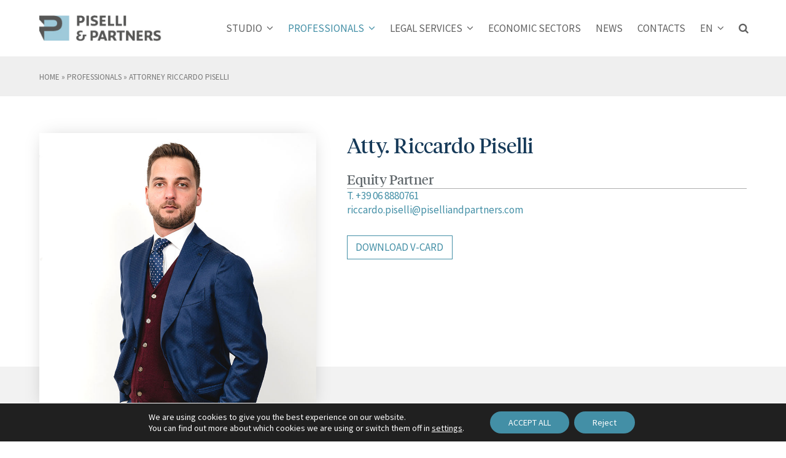

--- FILE ---
content_type: text/html; charset=UTF-8
request_url: https://www.piselliandpartners.com/en/lawyers/attorney-riccardo-piselli/
body_size: 19071
content:
 
<!DOCTYPE html>
<html lang="en-US">
<head>
	<meta charset="UTF-8" />
	<link rel="profile" href="http://gmpg.org/xfn/11">
	<link rel="pingback" href="https://www.piselliandpartners.com/xmlrpc.php">
	<meta name='robots' content='index, follow, max-image-preview:large, max-snippet:-1, max-video-preview:-1' />
<meta name="generator" content="Total WordPress Theme v5.18.2">
<meta name="viewport" content="width=device-width, initial-scale=1">

	<!-- This site is optimized with the Yoast SEO Premium plugin v26.8 (Yoast SEO v26.8) - https://yoast.com/product/yoast-seo-premium-wordpress/ -->
	<title>Attorney Riccardo Piselli - Piselli &amp; Partners Law Firm</title>
	<meta name="description" content="Attorney Riccardo Piselli provides legal advice and assistance, judicial and extrajudicial, for International Contract Law and Digital Transformation." />
	<link rel="canonical" href="https://www.piselliandpartners.com/en/lawyers/attorney-riccardo-piselli/" />
	<meta property="og:locale" content="en_US" />
	<meta property="og:type" content="article" />
	<meta property="og:title" content="Attorney Riccardo Piselli" />
	<meta property="og:description" content="Attorney Riccardo Piselli provides legal advice and assistance, judicial and extrajudicial, for International Contract Law and Digital Transformation." />
	<meta property="og:url" content="https://www.piselliandpartners.com/en/lawyers/attorney-riccardo-piselli/" />
	<meta property="og:site_name" content="Piselli &amp; Partners" />
	<meta property="article:modified_time" content="2022-02-03T18:18:43+00:00" />
	<meta property="og:image" content="https://www.piselliandpartners.com/wp-content/uploads/2020/05/studio-legale-piselli-and-partners-2020-hp-800x500-1.jpg" />
	<meta property="og:image:width" content="800" />
	<meta property="og:image:height" content="500" />
	<meta property="og:image:type" content="image/jpeg" />
	<meta name="twitter:card" content="summary_large_image" />
	<meta name="twitter:label1" content="Est. reading time" />
	<meta name="twitter:data1" content="2 minutes" />
	<script type="application/ld+json" class="yoast-schema-graph">{"@context":"https://schema.org","@graph":[{"@type":"WebPage","@id":"https://www.piselliandpartners.com/en/lawyers/attorney-riccardo-piselli/","url":"https://www.piselliandpartners.com/en/lawyers/attorney-riccardo-piselli/","name":"Attorney Riccardo Piselli - Piselli &amp; Partners Law Firm","isPartOf":{"@id":"https://www.piselliandpartners.com/en/#website"},"datePublished":"2020-06-02T13:01:27+00:00","dateModified":"2022-02-03T18:18:43+00:00","description":"Attorney Riccardo Piselli provides legal advice and assistance, judicial and extrajudicial, for International Contract Law and Digital Transformation.","breadcrumb":{"@id":"https://www.piselliandpartners.com/en/lawyers/attorney-riccardo-piselli/#breadcrumb"},"inLanguage":"en-US","potentialAction":[{"@type":"ReadAction","target":["https://www.piselliandpartners.com/en/lawyers/attorney-riccardo-piselli/"]}]},{"@type":"BreadcrumbList","@id":"https://www.piselliandpartners.com/en/lawyers/attorney-riccardo-piselli/#breadcrumb","itemListElement":[{"@type":"ListItem","position":1,"name":"Home","item":"https://www.piselliandpartners.com/en/"},{"@type":"ListItem","position":2,"name":"PROFESSIONALS","item":"https://www.piselliandpartners.com/en/lawyers/"},{"@type":"ListItem","position":3,"name":"Attorney Riccardo Piselli"}]},{"@type":"WebSite","@id":"https://www.piselliandpartners.com/en/#website","url":"https://www.piselliandpartners.com/en/","name":"Piselli &amp; Partners","description":"Innovative Law Firm","publisher":{"@id":"https://www.piselliandpartners.com/en/#organization"},"potentialAction":[{"@type":"SearchAction","target":{"@type":"EntryPoint","urlTemplate":"https://www.piselliandpartners.com/en/?s={search_term_string}"},"query-input":{"@type":"PropertyValueSpecification","valueRequired":true,"valueName":"search_term_string"}}],"inLanguage":"en-US"},{"@type":"Organization","@id":"https://www.piselliandpartners.com/en/#organization","name":"Piselli & Partners","url":"https://www.piselliandpartners.com/en/","logo":{"@type":"ImageObject","inLanguage":"en-US","@id":"https://www.piselliandpartners.com/en/#/schema/logo/image/","url":"https://www.piselliandpartners.com/wp-content/uploads/2019/12/piselli-and-partners-logo-2019-main-2x.jpg","contentUrl":"https://www.piselliandpartners.com/wp-content/uploads/2019/12/piselli-and-partners-logo-2019-main-2x.jpg","width":440,"height":92,"caption":"Piselli & Partners"},"image":{"@id":"https://www.piselliandpartners.com/en/#/schema/logo/image/"}}]}</script>
	<!-- / Yoast SEO Premium plugin. -->


<link rel='dns-prefetch' href='//fonts.googleapis.com' />
<link rel="alternate" type="application/rss+xml" title="Piselli &amp; Partners &raquo; Feed" href="https://www.piselliandpartners.com/en/feed/" />
<link rel="alternate" type="application/rss+xml" title="Piselli &amp; Partners &raquo; Comments Feed" href="https://www.piselliandpartners.com/en/comments/feed/" />
<link rel="alternate" title="oEmbed (JSON)" type="application/json+oembed" href="https://www.piselliandpartners.com/en/wp-json/oembed/1.0/embed?url=https%3A%2F%2Fwww.piselliandpartners.com%2Fen%2Flawyers%2Fattorney-riccardo-piselli%2F" />
<link rel="alternate" title="oEmbed (XML)" type="text/xml+oembed" href="https://www.piselliandpartners.com/en/wp-json/oembed/1.0/embed?url=https%3A%2F%2Fwww.piselliandpartners.com%2Fen%2Flawyers%2Fattorney-riccardo-piselli%2F&#038;format=xml" />
<link rel="preload" href="https://www.piselliandpartners.com/wp-content/themes/Total/assets/lib/ticons/fonts/ticons.woff2" type="font/woff2" as="font" crossorigin><style id='wp-img-auto-sizes-contain-inline-css'>
img:is([sizes=auto i],[sizes^="auto," i]){contain-intrinsic-size:3000px 1500px}
/*# sourceURL=wp-img-auto-sizes-contain-inline-css */
</style>

<link rel='stylesheet' id='js_composer_front-css' href='https://www.piselliandpartners.com/wp-content/plugins/js_composer/assets/css/js_composer.min.css?ver=7.8' media='all' />
<link rel='stylesheet' id='contact-form-7-css' href='https://www.piselliandpartners.com/wp-content/plugins/contact-form-7/includes/css/styles.css?ver=6.1.4' media='all' />
<link rel='stylesheet' id='ditty-news-ticker-font-css' href='https://www.piselliandpartners.com/wp-content/plugins/ditty-news-ticker/legacy/inc/static/libs/fontastic/styles.css?ver=3.1.63' media='all' />
<link rel='stylesheet' id='ditty-news-ticker-css' href='https://www.piselliandpartners.com/wp-content/plugins/ditty-news-ticker/legacy/inc/static/css/style.css?ver=3.1.63' media='all' />
<link rel='stylesheet' id='ditty-displays-css' href='https://www.piselliandpartners.com/wp-content/plugins/ditty-news-ticker/assets/build/dittyDisplays.css?ver=3.1.63' media='all' />
<link rel='stylesheet' id='ditty-fontawesome-css' href='https://www.piselliandpartners.com/wp-content/plugins/ditty-news-ticker/includes/libs/fontawesome-6.4.0/css/all.css?ver=6.4.0' media='' />
<link rel='stylesheet' id='wpml-menu-item-0-css' href='https://www.piselliandpartners.com/wp-content/plugins/sitepress-multilingual-cms/templates/language-switchers/menu-item/style.min.css?ver=1' media='all' />
<link rel='stylesheet' id='parent-style-css' href='https://www.piselliandpartners.com/wp-content/themes/Total/style.css?ver=5.18.2' media='all' />
<link rel='stylesheet' id='wpex-google-font-source-sans-pro-css' href='//fonts.googleapis.com/css2?family=Source+Sans+Pro:ital,wght@0,100;0,200;0,300;0,400;0,500;0,600;0,700;0,800;0,900;1,100;1,200;1,300;1,400;1,500;1,600;1,700;1,800;1,900&#038;display=swap&#038;subset=latin-ext' media='all' />
<link rel='stylesheet' id='wpex-style-css' href='https://www.piselliandpartners.com/wp-content/themes/total-child-theme/style.css?ver=5.18.2' media='all' />
<link rel='stylesheet' id='wpex-mobile-menu-breakpoint-max-css' href='https://www.piselliandpartners.com/wp-content/themes/Total/assets/css/wpex-mobile-menu-breakpoint-max.css?ver=5.18.2' media='only screen and (max-width:1240px)' />
<link rel='stylesheet' id='wpex-mobile-menu-breakpoint-min-css' href='https://www.piselliandpartners.com/wp-content/themes/Total/assets/css/wpex-mobile-menu-breakpoint-min.css?ver=5.18.2' media='only screen and (min-width:1241px)' />
<link rel='stylesheet' id='wpex-wpbakery-css' href='https://www.piselliandpartners.com/wp-content/themes/Total/assets/css/frontend/wpbakery.css?ver=5.18.2' media='all' />
<link rel='stylesheet' id='ticons-css' href='https://www.piselliandpartners.com/wp-content/themes/Total/assets/lib/ticons/css/ticons.min.css?ver=1.0.1' media='all' />
<link rel='stylesheet' id='vcex-shortcodes-css' href='https://www.piselliandpartners.com/wp-content/themes/Total/assets/css/vcex-shortcodes.css?ver=5.18.2' media='all' />
<link rel='stylesheet' id='sib-front-css-css' href='https://www.piselliandpartners.com/wp-content/plugins/mailin/css/mailin-front.css?ver=6.9' media='all' />
<link rel='stylesheet' id='moove_gdpr_frontend-css' href='https://www.piselliandpartners.com/wp-content/plugins/gdpr-cookie-compliance/dist/styles/gdpr-main-nf.css?ver=5.0.9' media='all' />
<style id='moove_gdpr_frontend-inline-css'>
				#moove_gdpr_cookie_modal .moove-gdpr-modal-content .moove-gdpr-tab-main h3.tab-title, 
				#moove_gdpr_cookie_modal .moove-gdpr-modal-content .moove-gdpr-tab-main span.tab-title,
				#moove_gdpr_cookie_modal .moove-gdpr-modal-content .moove-gdpr-modal-left-content #moove-gdpr-menu li a, 
				#moove_gdpr_cookie_modal .moove-gdpr-modal-content .moove-gdpr-modal-left-content #moove-gdpr-menu li button,
				#moove_gdpr_cookie_modal .moove-gdpr-modal-content .moove-gdpr-modal-left-content .moove-gdpr-branding-cnt a,
				#moove_gdpr_cookie_modal .moove-gdpr-modal-content .moove-gdpr-modal-footer-content .moove-gdpr-button-holder a.mgbutton, 
				#moove_gdpr_cookie_modal .moove-gdpr-modal-content .moove-gdpr-modal-footer-content .moove-gdpr-button-holder button.mgbutton,
				#moove_gdpr_cookie_modal .cookie-switch .cookie-slider:after, 
				#moove_gdpr_cookie_modal .cookie-switch .slider:after, 
				#moove_gdpr_cookie_modal .switch .cookie-slider:after, 
				#moove_gdpr_cookie_modal .switch .slider:after,
				#moove_gdpr_cookie_info_bar .moove-gdpr-info-bar-container .moove-gdpr-info-bar-content p, 
				#moove_gdpr_cookie_info_bar .moove-gdpr-info-bar-container .moove-gdpr-info-bar-content p a,
				#moove_gdpr_cookie_info_bar .moove-gdpr-info-bar-container .moove-gdpr-info-bar-content a.mgbutton, 
				#moove_gdpr_cookie_info_bar .moove-gdpr-info-bar-container .moove-gdpr-info-bar-content button.mgbutton,
				#moove_gdpr_cookie_modal .moove-gdpr-modal-content .moove-gdpr-tab-main .moove-gdpr-tab-main-content h1, 
				#moove_gdpr_cookie_modal .moove-gdpr-modal-content .moove-gdpr-tab-main .moove-gdpr-tab-main-content h2, 
				#moove_gdpr_cookie_modal .moove-gdpr-modal-content .moove-gdpr-tab-main .moove-gdpr-tab-main-content h3, 
				#moove_gdpr_cookie_modal .moove-gdpr-modal-content .moove-gdpr-tab-main .moove-gdpr-tab-main-content h4, 
				#moove_gdpr_cookie_modal .moove-gdpr-modal-content .moove-gdpr-tab-main .moove-gdpr-tab-main-content h5, 
				#moove_gdpr_cookie_modal .moove-gdpr-modal-content .moove-gdpr-tab-main .moove-gdpr-tab-main-content h6,
				#moove_gdpr_cookie_modal .moove-gdpr-modal-content.moove_gdpr_modal_theme_v2 .moove-gdpr-modal-title .tab-title,
				#moove_gdpr_cookie_modal .moove-gdpr-modal-content.moove_gdpr_modal_theme_v2 .moove-gdpr-tab-main h3.tab-title, 
				#moove_gdpr_cookie_modal .moove-gdpr-modal-content.moove_gdpr_modal_theme_v2 .moove-gdpr-tab-main span.tab-title,
				#moove_gdpr_cookie_modal .moove-gdpr-modal-content.moove_gdpr_modal_theme_v2 .moove-gdpr-branding-cnt a {
					font-weight: inherit				}
			#moove_gdpr_cookie_modal,#moove_gdpr_cookie_info_bar,.gdpr_cookie_settings_shortcode_content{font-family:inherit}#moove_gdpr_save_popup_settings_button{background-color:#373737;color:#fff}#moove_gdpr_save_popup_settings_button:hover{background-color:#000}#moove_gdpr_cookie_info_bar .moove-gdpr-info-bar-container .moove-gdpr-info-bar-content a.mgbutton,#moove_gdpr_cookie_info_bar .moove-gdpr-info-bar-container .moove-gdpr-info-bar-content button.mgbutton{background-color:#438fa6}#moove_gdpr_cookie_modal .moove-gdpr-modal-content .moove-gdpr-modal-footer-content .moove-gdpr-button-holder a.mgbutton,#moove_gdpr_cookie_modal .moove-gdpr-modal-content .moove-gdpr-modal-footer-content .moove-gdpr-button-holder button.mgbutton,.gdpr_cookie_settings_shortcode_content .gdpr-shr-button.button-green{background-color:#438fa6;border-color:#438fa6}#moove_gdpr_cookie_modal .moove-gdpr-modal-content .moove-gdpr-modal-footer-content .moove-gdpr-button-holder a.mgbutton:hover,#moove_gdpr_cookie_modal .moove-gdpr-modal-content .moove-gdpr-modal-footer-content .moove-gdpr-button-holder button.mgbutton:hover,.gdpr_cookie_settings_shortcode_content .gdpr-shr-button.button-green:hover{background-color:#fff;color:#438fa6}#moove_gdpr_cookie_modal .moove-gdpr-modal-content .moove-gdpr-modal-close i,#moove_gdpr_cookie_modal .moove-gdpr-modal-content .moove-gdpr-modal-close span.gdpr-icon{background-color:#438fa6;border:1px solid #438fa6}#moove_gdpr_cookie_info_bar span.moove-gdpr-infobar-allow-all.focus-g,#moove_gdpr_cookie_info_bar span.moove-gdpr-infobar-allow-all:focus,#moove_gdpr_cookie_info_bar button.moove-gdpr-infobar-allow-all.focus-g,#moove_gdpr_cookie_info_bar button.moove-gdpr-infobar-allow-all:focus,#moove_gdpr_cookie_info_bar span.moove-gdpr-infobar-reject-btn.focus-g,#moove_gdpr_cookie_info_bar span.moove-gdpr-infobar-reject-btn:focus,#moove_gdpr_cookie_info_bar button.moove-gdpr-infobar-reject-btn.focus-g,#moove_gdpr_cookie_info_bar button.moove-gdpr-infobar-reject-btn:focus,#moove_gdpr_cookie_info_bar span.change-settings-button.focus-g,#moove_gdpr_cookie_info_bar span.change-settings-button:focus,#moove_gdpr_cookie_info_bar button.change-settings-button.focus-g,#moove_gdpr_cookie_info_bar button.change-settings-button:focus{-webkit-box-shadow:0 0 1px 3px #438fa6;-moz-box-shadow:0 0 1px 3px #438fa6;box-shadow:0 0 1px 3px #438fa6}#moove_gdpr_cookie_modal .moove-gdpr-modal-content .moove-gdpr-modal-close i:hover,#moove_gdpr_cookie_modal .moove-gdpr-modal-content .moove-gdpr-modal-close span.gdpr-icon:hover,#moove_gdpr_cookie_info_bar span[data-href]>u.change-settings-button{color:#438fa6}#moove_gdpr_cookie_modal .moove-gdpr-modal-content .moove-gdpr-modal-left-content #moove-gdpr-menu li.menu-item-selected a span.gdpr-icon,#moove_gdpr_cookie_modal .moove-gdpr-modal-content .moove-gdpr-modal-left-content #moove-gdpr-menu li.menu-item-selected button span.gdpr-icon{color:inherit}#moove_gdpr_cookie_modal .moove-gdpr-modal-content .moove-gdpr-modal-left-content #moove-gdpr-menu li a span.gdpr-icon,#moove_gdpr_cookie_modal .moove-gdpr-modal-content .moove-gdpr-modal-left-content #moove-gdpr-menu li button span.gdpr-icon{color:inherit}#moove_gdpr_cookie_modal .gdpr-acc-link{line-height:0;font-size:0;color:transparent;position:absolute}#moove_gdpr_cookie_modal .moove-gdpr-modal-content .moove-gdpr-modal-close:hover i,#moove_gdpr_cookie_modal .moove-gdpr-modal-content .moove-gdpr-modal-left-content #moove-gdpr-menu li a,#moove_gdpr_cookie_modal .moove-gdpr-modal-content .moove-gdpr-modal-left-content #moove-gdpr-menu li button,#moove_gdpr_cookie_modal .moove-gdpr-modal-content .moove-gdpr-modal-left-content #moove-gdpr-menu li button i,#moove_gdpr_cookie_modal .moove-gdpr-modal-content .moove-gdpr-modal-left-content #moove-gdpr-menu li a i,#moove_gdpr_cookie_modal .moove-gdpr-modal-content .moove-gdpr-tab-main .moove-gdpr-tab-main-content a:hover,#moove_gdpr_cookie_info_bar.moove-gdpr-dark-scheme .moove-gdpr-info-bar-container .moove-gdpr-info-bar-content a.mgbutton:hover,#moove_gdpr_cookie_info_bar.moove-gdpr-dark-scheme .moove-gdpr-info-bar-container .moove-gdpr-info-bar-content button.mgbutton:hover,#moove_gdpr_cookie_info_bar.moove-gdpr-dark-scheme .moove-gdpr-info-bar-container .moove-gdpr-info-bar-content a:hover,#moove_gdpr_cookie_info_bar.moove-gdpr-dark-scheme .moove-gdpr-info-bar-container .moove-gdpr-info-bar-content button:hover,#moove_gdpr_cookie_info_bar.moove-gdpr-dark-scheme .moove-gdpr-info-bar-container .moove-gdpr-info-bar-content span.change-settings-button:hover,#moove_gdpr_cookie_info_bar.moove-gdpr-dark-scheme .moove-gdpr-info-bar-container .moove-gdpr-info-bar-content button.change-settings-button:hover,#moove_gdpr_cookie_info_bar.moove-gdpr-dark-scheme .moove-gdpr-info-bar-container .moove-gdpr-info-bar-content u.change-settings-button:hover,#moove_gdpr_cookie_info_bar span[data-href]>u.change-settings-button,#moove_gdpr_cookie_info_bar.moove-gdpr-dark-scheme .moove-gdpr-info-bar-container .moove-gdpr-info-bar-content a.mgbutton.focus-g,#moove_gdpr_cookie_info_bar.moove-gdpr-dark-scheme .moove-gdpr-info-bar-container .moove-gdpr-info-bar-content button.mgbutton.focus-g,#moove_gdpr_cookie_info_bar.moove-gdpr-dark-scheme .moove-gdpr-info-bar-container .moove-gdpr-info-bar-content a.focus-g,#moove_gdpr_cookie_info_bar.moove-gdpr-dark-scheme .moove-gdpr-info-bar-container .moove-gdpr-info-bar-content button.focus-g,#moove_gdpr_cookie_info_bar.moove-gdpr-dark-scheme .moove-gdpr-info-bar-container .moove-gdpr-info-bar-content a.mgbutton:focus,#moove_gdpr_cookie_info_bar.moove-gdpr-dark-scheme .moove-gdpr-info-bar-container .moove-gdpr-info-bar-content button.mgbutton:focus,#moove_gdpr_cookie_info_bar.moove-gdpr-dark-scheme .moove-gdpr-info-bar-container .moove-gdpr-info-bar-content a:focus,#moove_gdpr_cookie_info_bar.moove-gdpr-dark-scheme .moove-gdpr-info-bar-container .moove-gdpr-info-bar-content button:focus,#moove_gdpr_cookie_info_bar.moove-gdpr-dark-scheme .moove-gdpr-info-bar-container .moove-gdpr-info-bar-content span.change-settings-button.focus-g,span.change-settings-button:focus,button.change-settings-button.focus-g,button.change-settings-button:focus,#moove_gdpr_cookie_info_bar.moove-gdpr-dark-scheme .moove-gdpr-info-bar-container .moove-gdpr-info-bar-content u.change-settings-button.focus-g,#moove_gdpr_cookie_info_bar.moove-gdpr-dark-scheme .moove-gdpr-info-bar-container .moove-gdpr-info-bar-content u.change-settings-button:focus{color:#438fa6}#moove_gdpr_cookie_modal .moove-gdpr-branding.focus-g span,#moove_gdpr_cookie_modal .moove-gdpr-modal-content .moove-gdpr-tab-main a.focus-g,#moove_gdpr_cookie_modal .moove-gdpr-modal-content .moove-gdpr-tab-main .gdpr-cd-details-toggle.focus-g{color:#438fa6}#moove_gdpr_cookie_modal.gdpr_lightbox-hide{display:none}
/*# sourceURL=moove_gdpr_frontend-inline-css */
</style>
<script src="https://www.piselliandpartners.com/wp-includes/js/jquery/jquery.min.js?ver=3.7.1" id="jquery-core-js"></script>
<script src="https://www.piselliandpartners.com/wp-includes/js/jquery/jquery-migrate.min.js?ver=3.4.1" id="jquery-migrate-js"></script>
<script src="//www.piselliandpartners.com/wp-content/plugins/revslider/sr6/assets/js/rbtools.min.js?ver=6.7.18" async id="tp-tools-js"></script>
<script src="//www.piselliandpartners.com/wp-content/plugins/revslider/sr6/assets/js/rs6.min.js?ver=6.7.18" async id="revmin-js"></script>
<script id="sib-front-js-js-extra">
var sibErrMsg = {"invalidMail":"Please fill out valid email address","requiredField":"Please fill out required fields","invalidDateFormat":"Please fill out valid date format","invalidSMSFormat":"Please fill out valid phone number"};
var ajax_sib_front_object = {"ajax_url":"https://www.piselliandpartners.com/wp-admin/admin-ajax.php","ajax_nonce":"fb5a48810e","flag_url":"https://www.piselliandpartners.com/wp-content/plugins/mailin/img/flags/"};
//# sourceURL=sib-front-js-js-extra
</script>
<script src="https://www.piselliandpartners.com/wp-content/plugins/mailin/js/mailin-front.js?ver=1769079710" id="sib-front-js-js"></script>
<script></script><link rel="https://api.w.org/" href="https://www.piselliandpartners.com/en/wp-json/" /><link rel="EditURI" type="application/rsd+xml" title="RSD" href="https://www.piselliandpartners.com/xmlrpc.php?rsd" />
<meta name="generator" content="WordPress 6.9" />
<link rel='shortlink' href='https://www.piselliandpartners.com/en/?p=14779' />
<meta name="generator" content="WPML ver:4.8.6 stt:1,27;" />
<style></style><!-- Stream WordPress user activity plugin v4.1.1 -->
								<script>
					// Define dataLayer and the gtag function.
					window.dataLayer = window.dataLayer || [];
					function gtag(){dataLayer.push(arguments);}

					// Set default consent to 'denied' as a placeholder
					// Determine actual values based on your own requirements
					gtag('consent', 'default', {
						'ad_storage': 'denied',
						'ad_user_data': 'denied',
						'ad_personalization': 'denied',
						'analytics_storage': 'denied',
						'personalization_storage': 'denied',
						'security_storage': 'denied',
						'functionality_storage': 'denied',
						'wait_for_update': '2000'
					});
				</script>

				<!-- Google Tag Manager -->
				<script>(function(w,d,s,l,i){w[l]=w[l]||[];w[l].push({'gtm.start':
				new Date().getTime(),event:'gtm.js'});var f=d.getElementsByTagName(s)[0],
				j=d.createElement(s),dl=l!='dataLayer'?'&l='+l:'';j.async=true;j.src=
				'https://www.googletagmanager.com/gtm.js?id='+i+dl;f.parentNode.insertBefore(j,f);
				})(window,document,'script','dataLayer','GTM-PF6NZNT');</script>
				<!-- End Google Tag Manager -->
							<script type="text/javascript" src="https://cdn.brevo.com/js/sdk-loader.js" async></script>
<script type="text/javascript">
  window.Brevo = window.Brevo || [];
  window.Brevo.push(['init', {"client_key":"zb95t094oh4swvuafklhvagw","email_id":null,"push":{"customDomain":"https:\/\/www.piselliandpartners.com\/wp-content\/plugins\/mailin\/"},"service_worker_url":"sw.js?key=${key}","frame_url":"brevo-frame.html"}]);
</script><noscript><style>body:not(.content-full-screen) .wpex-vc-row-stretched[data-vc-full-width-init="false"]{visibility:visible;}</style></noscript><link rel="icon" href="https://www.piselliandpartners.com/wp-content/uploads/2019/12/cropped-piselli-and-partners-logo-2019-512x512-32x32.png" sizes="32x32" />
<link rel="icon" href="https://www.piselliandpartners.com/wp-content/uploads/2019/12/cropped-piselli-and-partners-logo-2019-512x512-192x192.png" sizes="192x192" />
<link rel="apple-touch-icon" href="https://www.piselliandpartners.com/wp-content/uploads/2019/12/cropped-piselli-and-partners-logo-2019-512x512-180x180.png" />
<meta name="msapplication-TileImage" content="https://www.piselliandpartners.com/wp-content/uploads/2019/12/cropped-piselli-and-partners-logo-2019-512x512-270x270.png" />
<script>function setREVStartSize(e){
			//window.requestAnimationFrame(function() {
				window.RSIW = window.RSIW===undefined ? window.innerWidth : window.RSIW;
				window.RSIH = window.RSIH===undefined ? window.innerHeight : window.RSIH;
				try {
					var pw = document.getElementById(e.c).parentNode.offsetWidth,
						newh;
					pw = pw===0 || isNaN(pw) || (e.l=="fullwidth" || e.layout=="fullwidth") ? window.RSIW : pw;
					e.tabw = e.tabw===undefined ? 0 : parseInt(e.tabw);
					e.thumbw = e.thumbw===undefined ? 0 : parseInt(e.thumbw);
					e.tabh = e.tabh===undefined ? 0 : parseInt(e.tabh);
					e.thumbh = e.thumbh===undefined ? 0 : parseInt(e.thumbh);
					e.tabhide = e.tabhide===undefined ? 0 : parseInt(e.tabhide);
					e.thumbhide = e.thumbhide===undefined ? 0 : parseInt(e.thumbhide);
					e.mh = e.mh===undefined || e.mh=="" || e.mh==="auto" ? 0 : parseInt(e.mh,0);
					if(e.layout==="fullscreen" || e.l==="fullscreen")
						newh = Math.max(e.mh,window.RSIH);
					else{
						e.gw = Array.isArray(e.gw) ? e.gw : [e.gw];
						for (var i in e.rl) if (e.gw[i]===undefined || e.gw[i]===0) e.gw[i] = e.gw[i-1];
						e.gh = e.el===undefined || e.el==="" || (Array.isArray(e.el) && e.el.length==0)? e.gh : e.el;
						e.gh = Array.isArray(e.gh) ? e.gh : [e.gh];
						for (var i in e.rl) if (e.gh[i]===undefined || e.gh[i]===0) e.gh[i] = e.gh[i-1];
											
						var nl = new Array(e.rl.length),
							ix = 0,
							sl;
						e.tabw = e.tabhide>=pw ? 0 : e.tabw;
						e.thumbw = e.thumbhide>=pw ? 0 : e.thumbw;
						e.tabh = e.tabhide>=pw ? 0 : e.tabh;
						e.thumbh = e.thumbhide>=pw ? 0 : e.thumbh;
						for (var i in e.rl) nl[i] = e.rl[i]<window.RSIW ? 0 : e.rl[i];
						sl = nl[0];
						for (var i in nl) if (sl>nl[i] && nl[i]>0) { sl = nl[i]; ix=i;}
						var m = pw>(e.gw[ix]+e.tabw+e.thumbw) ? 1 : (pw-(e.tabw+e.thumbw)) / (e.gw[ix]);
						newh =  (e.gh[ix] * m) + (e.tabh + e.thumbh);
					}
					var el = document.getElementById(e.c);
					if (el!==null && el) el.style.height = newh+"px";
					el = document.getElementById(e.c+"_wrapper");
					if (el!==null && el) {
						el.style.height = newh+"px";
						el.style.display = "block";
					}
				} catch(e){
					console.log("Failure at Presize of Slider:" + e)
				}
			//});
		  };</script>
		<style id="wp-custom-css">
			*{-webkit-font-smoothing:antialiased;-moz-osx-font-smoothing:grayscale;}@font-face{font-family:"Tiempos Headline";src:url("/wp-content/themes/total-child-theme/fonts/tiempos-headline-web-regular.woff") format("woff"),url("/wp-content/themes/total-child-theme/fonts/tiempos-headline-web-regular.woff2") format("woff2");}#site-navigation li.megamenu>ul.sub-menu>li.menu-item.menu-item-has-children>a .link-inner{font-family:'Tiempos Headline',serif;font-size:24px;font-weight:normal;}#site-navigation li.megamenu>ul.sub-menu>li.menu-item.menu-item-has-children>a:hover .link-inner{color:#438fa6;}.pp-tiempos{font-weight:normal;}.box_title_white h2{font-family:'Tiempos Headline',serif;font-size:36px !important;line-height:1.2 !important;color:#fff !important;font-weight:normal;text-align:left;margin-top:0;}.box_title_blue h2{font-family:'Tiempos Headline',serif;font-size:36px !important;line-height:1.2 !important;color:#153958 !important;font-weight:normal;text-align:left;margin-top:0;}.big_title_white p,.studio-title-white p{text-align:center;font-family:'Tiempos Headline',serif;font-size:36px;line-height:1.2;color:#fff;font-weight:normal;}.big_title_blue p{text-align:center;font-family:'Tiempos Headline',serif;font-size:36px;line-height:1.2;color:#153958 !important;font-weight:normal;}.medium_title_blue p,.studio-title-blue p{text-align:left;font-family:'Tiempos Headline',serif;font-size:36px;line-height:1.2;color:#153958;font-weight:normal;}.studio-title-white p{text-align:left;}.big_title_white h2,.big_title_blue h2{text-align:center;font-family:'Tiempos Headline',serif;font-size:36px;line-height:1.2;font-weight:normal;margin:0;}.page_subtitle h2{font-family:'Source Sans Pro',sans-serif;font-size:17px !important;line-height:1.4 !important;font-weight:600 !important;color:#153958 !important;}.big_title_white h2{color:#fff !important;}.big_title_blue h2{color:#153958 !important;}.small_title_blue h3{text-align:center;font-family:'Tiempos Headline',serif;font-size:23px !important;line-height:1.2 !important;color:#153958 !important;font-weight:normal;width:285px;margin:13px auto;}.big_title_blue h3,.pp-value-heading{font-family:'Tiempos Headline',serif;font-size:30px !important;line-height:1.1;color:#153958 !important;font-weight:normal;}.pp-value-heading{margin:0 0 10px 0;}.back_color_1{background-color:#b5c8cd;}.back_color_2{background-color:#f2f2f2;}.back_color_3{background-color:#524b4d;}.back_color_4{background-color:#b2d3dd;}.back_color_5{background-color:#153958;}.back_color_6{background-color:#446179;}.box_custom_wrapper .dark_cta,.box_custom_wrapper .light_cta{text-align:left !important;}.dark_cta a,.light_cta a,.dark_cta button,.light_cta button{font-family:'Source Sans Pro',sans-serif !important;font-size:16px !important;font-weight:600 !important;letter-spacing:.5px !important;border:1px solid #fff !important;line-height:1.2 !important;margin-top:30px;padding:11px 30px !important;transition:all .5s;}.light_cta a,.light_cta button{color:#153958 !important;background-color:#b2d3dd !important;}.dark_cta a,.dark_cta button{color:#ffffff !important;background-color:#153958 !important;}.light_cta button:hover,.light_cta a:hover{color:#ffffff !important;background-color:#153958 !important;}.dark_cta button:hover,.dark_cta a:hover{color:#153958 !important;background-color:#b2d3dd!important;}.home_black_text{color:#000;line-height:1.2;font-size:18px;font-weight:400;}.home_bottom_awards{color:#000;font-size:20px;line-height:1.2;padding:10px;margin:10px;}.home_white_text{color:#fff;font-size:17px;line-height:1.3;}.home_white_text_big{color:#fff;font-size:21px;line-height:1.3;}.inner_text_white{color:#fff;font-size:17px;line-height:1.3;margin-top:15px;}.inner_text_blue{color:#153958;font-size:17px;line-height:1.3;margin-top:15px;}.box_custom_wrapper .vc_column-inner >.wpb_wrapper{padding:15% 12% 0% 16%;}.vc_column-inner{margin-top:40px;}#riga2 .vc_column-inner{margin-top:0px;}.no_margin_row .vc_column-inner{margin-top:0 !important;margin-bottom:0 !important;}.right_image_wrapper .vc_figure{border-left:5px solid #fff;}.left_image_wrapper .vc_figure{border-right:5px solid #fff;}.slider_title{font-family:'Tiempos Headline',serif;font-size:70px;line-height:1.2;color:#fff;}#footer li{border:none;padding-bottom:1px;}.contacts_form_wrapper{background-color:#f2f2f2;padding:45px 4%;}.contacts_form_wrapper h3{margin-top:0;margin-bottom:24px !important;}.wpcf7-form-control{width:100%;}.wpcf7-form span{color:red;}.contacts_form_wrapper .wpcf7-submit{width:auto;background-color:#153958;color:#fff;margin-top:36px;padding:7px 25px;font-size:18px;}.page-id-317 .solid-color-page-header h1 span,.page-id-9844 .solid-color-page-header h1 span,.page-id-14466 .solid-color-page-header h1 span{color:#222 !important;}.page-id-317 .solid-color-page-header .breadcrumb_last,.page-id-317 .solid-color-page-header a{color:#5e5e5e !important;}.page-id-9844 .solid-color-page-header .breadcrumb_last,.page-id-9844 .solid-color-page-header a,.page-id-14466 .solid-color-page-header .breadcrumb_last,.page-id-14466 .solid-color-page-header a{color:#5e5e5e !important;}.page-id-9844 .breadcrumb-trail span,.page-id-317 .breadcrumb-trail span,.page-id-14466 .breadcrumb-trail span{color:#5e5e5e !important;}.wpcf7-form-control{margin-bottom:24px;}.wpcf7-form .wpcf7-list-item-label{color:#494949 !important;}.wpcf7-list-item-label a{text-decoration:underline;}.contact_bottom_text{font-size:18px;}@media (max-width:1279px){.box_custom_wrapper .vc_column-inner >.wpb_wrapper{padding:9% 8% 0% 10%;}.big_title_white h2,.big_title_blue h2,.big_title_blue p,.box_title_white h2,.box_title_blue h2{font-size:34px !important;}.big_title_blue h3,.pp-value-heading{font-size:28px !important;}}@media (max-width:1024px){.no_margin_row .vc_col-sm-7,.no_margin_row .vc_col-sm-5{width:100%;}}@media (max-width:767px){.box_title_white h2,.box_title_blue h2,.big_title_white p,.big_title_blue p,.medium_title_blue p,big_title_white h2,.big_title_blue h2,.studio-title-blue p,.studio-title-white p{font-size:26px !important;}.big_title_blue h3,.pp-value-heading{font-size:26px !important;}#footer-bottom{text-align:left;}}.page-header{border:none;}.sf-menu li.menu-item{white-space:normal;}#site-navigation li.megamenu>ul.sub-menu{padding:20px 15px;}.mtphr-dnt-tick-contents{background-color:#253b51;}.mtphr-dnt-tick-contents,.mtphr-dnt-tick-contents a{line-height:54px;font-size:19px;color:#fff;font-weight:600;font-family:'Source Sans Pro',sans-serif;}.mtphr-dnt-tick-contents a p{margin:0;}.mtphr-dnt-tick-contents a:hover{color:#fff;}.vc_custom_1587463674783 img{vertical-align:text-top;}.vc_custom_1585850077876{margin-bottom:0 !important;}		</style>
		<style type="text/css" data-type="vc_shortcodes-custom-css">.vc_custom_1590851645352{padding-top: 30px !important;background-color: #f2f2f2 !important;}.vc_custom_1589913269304{margin-top: 20px !important;margin-bottom: 30px !important;}.vc_custom_1589913277436{margin-top: 20px !important;margin-bottom: 30px !important;}.vc_custom_1590851653777{margin-top: 0px !important;}.vc_custom_1590851659391{margin-top: 0px !important;}</style><noscript><style> .wpb_animate_when_almost_visible { opacity: 1; }</style></noscript><style data-type="wpex-css" id="wpex-css">/*TYPOGRAPHY*/body{font-family:'Source Sans Pro',sans-serif;font-weight:400;font-style:normal;font-size:17px;color:#494949;line-height:1.4;}#site-logo .site-logo-text{font-weight:400;}:root{--wpex-btn-font-weight:600;--wpex-btn-font-style:normal;--wpex-btn-letter-spacing:1px;--wpex-btn-text-transform:uppercase;}.main-navigation-ul .link-inner{font-weight:400;font-style:normal;text-transform:uppercase;}.main-navigation-ul .sub-menu .link-inner{font-weight:400;font-style:normal;font-size:17px;line-height:1.2;text-transform:none;}.wpex-mobile-menu,#sidr-main{font-weight:400;font-style:normal;text-transform:none;}.page-header .page-header-title{font-weight:400;font-style:normal;font-size:28px;line-height:1.1;text-transform:uppercase;}.blog-entry-title.entry-title,.blog-entry-title.entry-title a,.blog-entry-title.entry-title a:hover{font-weight:400;font-style:normal;font-size:22px;color:#282828;line-height:1.2;text-transform:uppercase;}.blog-entry .meta{font-weight:400;font-style:normal;font-size:15px;}body.single-post .single-post-title{font-weight:400;font-style:normal;font-size:22px;line-height:1.2;text-transform:uppercase;}.single-post .meta{font-size:15px;}.site-breadcrumbs{font-weight:400;font-style:normal;font-size:13px;letter-spacing:0px;text-transform:uppercase;}.sidebar-box .widget-title{font-style:normal;}h2,.wpex-h2{font-size:22px;}.footer-widget .widget-title{font-weight:600;font-style:normal;text-transform:uppercase;margin:0 0 12px 0;}#copyright{font-weight:400;font-style:normal;font-size:15px;}@media(max-width:1024px){body{font-size:17px;}.page-header .page-header-title{font-size:28px;}.blog-entry-title.entry-title,.blog-entry-title.entry-title a,.blog-entry-title.entry-title a:hover{font-size:22px;}.blog-entry .meta{font-size:15px;}body.single-post .single-post-title{font-size:22px;}.single-post .meta{font-size:15px;}.site-breadcrumbs{font-size:13px;}#copyright{font-size:15px;}}@media(max-width:959px){body{font-size:17px;}.page-header .page-header-title{font-size:24px;}.blog-entry-title.entry-title,.blog-entry-title.entry-title a,.blog-entry-title.entry-title a:hover{font-size:22px;}.blog-entry .meta{font-size:15px;}body.single-post .single-post-title{font-size:22px;}.single-post .meta{font-size:15px;}.site-breadcrumbs{font-size:13px;}#copyright{font-size:15px;}}@media(max-width:767px){body{font-size:16px;}.wpex-mobile-menu,#sidr-main{font-size:16px;}.page-header .page-header-title{font-size:21px;}.blog-entry-title.entry-title,.blog-entry-title.entry-title a,.blog-entry-title.entry-title a:hover{font-size:19px;}.blog-entry .meta{font-size:14px;}body.single-post .single-post-title{font-size:19px;}.single-post .meta{font-size:14px;}.site-breadcrumbs{font-size:12px;}#copyright{font-size:15px;}}@media(max-width:479px){body{font-size:16px;}.wpex-mobile-menu,#sidr-main{font-size:16px;}.page-header .page-header-title{font-size:21px;}.blog-entry-title.entry-title,.blog-entry-title.entry-title a,.blog-entry-title.entry-title a:hover{font-size:19px;}.blog-entry .meta{font-size:14px;}body.single-post .single-post-title{font-size:19px;}.single-post .meta{font-size:14px;}.site-breadcrumbs{font-size:12px;}#copyright{font-size:15px;}}/*CUSTOMIZER STYLING*/:root{--wpex-accent-alt:#438fa6;--wpex-link-color:#438fa6;--wpex-hover-heading-link-color:#438fa6;--wpex-hover-link-color:#153958;--wpex-btn-padding:5px 10px 5px 10px;--wpex-btn-border-radius:0px;--wpex-btn-color:#153958;--wpex-hover-btn-color:#ffffff;--wpex-btn-bg:#b2d3dd;--wpex-hover-btn-bg:#153958;--wpex-input-padding:10px;--wpex-input-border-radius:0px;--wpex-input-color:#666666;--wpex-focus-input-color:#666666;--wpex-input-bg:#ffffff;--wpex-focus-input-bg:#ffffff;--wpex-input-border-color:#b3b3b3;--wpex-focus-input-border-color:#b3b3b3;--wpex-input-border-width:1px;--wpex-focus-input-color:#000000;--wpex-focus-input-bg:#ffffff;--wpex-focus-input-border-color:#438fa6;--wpex-site-header-shrink-end-height:40px;--wpex-vc-column-inner-margin-bottom:40px;}label{color:#000000;}.page-header.wpex-supports-mods{padding-top:20px;padding-bottom:22px;background-color:#efefef;border-top-width:0px;border-bottom-width:0px;}.site-breadcrumbs{color:#777777;}.site-breadcrumbs .sep{color:#777777;}.site-breadcrumbs a{color:#777777;}.site-breadcrumbs a:hover{color:#438fa6;}#site-scroll-top{border-radius:0px!important;background-color:#4f4f4f;color:#ffffff;}#site-scroll-top:hover{background-color:#000000;}:root,.boxed-main-layout.wpex-responsive #wrap{--wpex-container-width:1200px;}.header-padding{padding-top:10px;padding-bottom:10px;}.logo-padding{padding-top:15px;padding-bottom:15px;}#site-navigation-wrap{--wpex-hover-main-nav-link-color:#438fa6;--wpex-active-main-nav-link-color:#438fa6;--wpex-dropmenu-bg:#ffffff;--wpex-dropmenu-caret-bg:#ffffff;--wpex-dropmenu-link-color:#555555;--wpex-hover-dropmenu-link-color:#438fa6;--wpex-hover-dropmenu-link-bg:#ffffff;--wpex-active-dropmenu-link-color:#438fa6;--wpex-active-hover-dropmenu-link-color:#438fa6;}#sidr-main,.sidr-class-dropdown-menu ul{background-color:#446179;}#sidr-main{--wpex-border-main:#153958;color:#ffffff;--wpex-link-color:#ffffff;--wpex-text-2:#ffffff;--wpex-hover-link-color:#ffffff;}#sidebar{background-color:#f7f7f7;padding:20px 30px;--wpex-link-color:#438fa6;--wpex-hover-link-color:#438fa6;--wpex-widget-link-color:#438fa6;--wpex-hover-link-color:#153958;--wpex-hover-widget-link-color:#153958;}#footer{--wpex-surface-1:#446179;background-color:#446179;color:#ffffff;--wpex-heading-color:#ffffff;--wpex-text-2:#ffffff;--wpex-text-3:#ffffff;--wpex-text-4:#ffffff;--wpex-link-color:#ffffff;--wpex-hover-link-color:#ffffff;--wpex-hover-link-color:#b2d3dd;}.footer-widget .widget-title{color:#ffffff;}.footer-widget{padding-bottom:25px;}#footer-bottom{background-color:#446179;color:#ffffff;--wpex-text-2:#ffffff;--wpex-text-3:#ffffff;--wpex-text-4:#ffffff;--wpex-link-color:#ffffff;--wpex-hover-link-color:#ffffff;--wpex-hover-link-color:#b2d3dd;}@media only screen and (min-width:960px){:root{--wpex-content-area-width:60%;--wpex-primary-sidebar-width:34%;}#site-logo .logo-img{max-width:200px;}}@media only screen and (max-width:767px){:root,.boxed-main-layout.wpex-responsive #wrap{--wpex-container-width:84%;}#site-logo .logo-img{max-width:180px;}}@media only screen and (min-width:960px) and (max-width:1280px){:root{--wpex-content-area-width:60%;--wpex-primary-sidebar-width:34%;}}@media only screen and (min-width:768px) and (max-width:959px){:root{--wpex-content-area-width:62%;--wpex-primary-sidebar-width:34%;}#site-logo .logo-img{max-width:190px;}}@media only screen and (min-width:480px) and (max-width:767px){:root,.boxed-main-layout.wpex-responsive #wrap{--wpex-container-width:84%;}}</style>    <script>
    var p = jQuery.noConflict();
	p(document).ready(function(){
		var count_language = 0;
		p(".menu-item-language a").each(function(){
			count_language = count_language+1;
			var l = p(this).text();
			
			if(l=="Italiano" || l=="Italian" || l=="Italien"){
				p(this).text("IT");
			}
			if(l=="Inglese" || l=="English" || l=="Anglais"){
				p(this).text("EN");
			}
			if(l=="Francese" || l=="French" ||  l=="Français"){
				p(this).text("FR");
			}
			if(count_language==1){
				var t = p(this).text();
				p(this).html("<span class='separator'>|</span>" + t+"<span class='separator'>|</span>");
			}
			//if(count_language==2){
			//	var t = p(this).text();
			//	p(this).html(t + "<span class='separator'>|</span>");
			//}
		});
	});
    </script>
<link rel='stylesheet' id='vc_animate-css-css' href='https://www.piselliandpartners.com/wp-content/plugins/js_composer/assets/lib/vendor/node_modules/animate.css/animate.min.css?ver=7.8' media='all' />
<link rel='stylesheet' id='rs-plugin-settings-css' href='//www.piselliandpartners.com/wp-content/plugins/revslider/sr6/assets/css/rs6.css?ver=6.7.18' media='all' />
<style id='rs-plugin-settings-inline-css'>
#rs-demo-id {}
/*# sourceURL=rs-plugin-settings-inline-css */
</style>
</head>

<!-- Begin Body -->
<body class="wp-singular staff-template-default single single-staff postid-14779 wp-custom-logo wp-embed-responsive wp-theme-Total wp-child-theme-total-child-theme mph_or wpml-language-en wpex-theme wpex-responsive full-width-main-layout has-composer wpex-live-site site-full-width content-full-width hasnt-overlay-header wpex-antialiased wpex-mobile-toggle-menu-icon_buttons has-mobile-menu wpex-no-js wpb-js-composer js-comp-ver-7.8 vc_responsive">

<span data-ls_id="#site_top" tabindex="-1"></span>
<div id="outer-wrap" class="clr">

	
	<div id="wrap" class="clr">

		

	<header id="site-header" class="header-one wpex-dropdowns-shadow-one fixed-scroll wpex-z-99 has-sticky-dropshadow shrink-sticky-header on-shrink-adjust-height dyn-styles wpex-print-hidden wpex-relative wpex-clr">

		
		<div id="site-header-inner" class="header-one-inner header-padding container wpex-relative wpex-h-100 wpex-py-30 wpex-clr">
<div id="site-logo" class="site-branding header-one-logo logo-padding wpex-table">
	<div id="site-logo-inner" class="wpex-table-cell wpex-align-middle wpex-clr"><a id="site-logo-link" href="https://www.piselliandpartners.com/en/" rel="home" class="main-logo"><img src="https://www.piselliandpartners.com/wp-content/uploads/2019/12/piselli-and-partners-logo-2019-main.jpg" alt="Piselli &amp; Partners" class="logo-img" width="220" height="46" data-no-retina data-skip-lazy fetchpriority="high" srcset="https://www.piselliandpartners.com/wp-content/uploads/2019/12/piselli-and-partners-logo-2019-main.jpg 1x,https://www.piselliandpartners.com/wp-content/uploads/2019/12/piselli-and-partners-logo-2019-main-2x.jpg 2x"></a></div>

</div>

<div id="site-navigation-wrap" class="navbar-style-one navbar-fixed-height navbar-fixed-line-height wpex-dropdowns-caret wpex-stretch-megamenus hide-at-mm-breakpoint wpex-clr wpex-print-hidden">
	<nav id="site-navigation" class="navigation main-navigation main-navigation-one wpex-clr" aria-label="Main menu"><ul id="menu-menu-principale-eng" class="main-navigation-ul dropdown-menu wpex-dropdown-menu wpex-dropdown-menu--onhover"><li id="menu-item-14900" class="menu-item menu-item-type-custom menu-item-object-custom menu-item-has-children dropdown menu-item-14900"><a href="#"><span class="link-inner">STUDIO <span class="nav-arrow top-level"><span class="nav-arrow__icon ticon ticon-angle-down" aria-hidden="true"></span></span></span></a>
<ul class="sub-menu">
	<li id="menu-item-14901" class="menu-item menu-item-type-post_type menu-item-object-page menu-item-14901"><a href="https://www.piselliandpartners.com/en/law-firm/"><span class="link-inner">PISELLI AND PARTNERS</span></a></li>
	<li id="menu-item-14909" class="menu-item menu-item-type-post_type menu-item-object-page menu-item-14909"><a href="https://www.piselliandpartners.com/en/law-firm/lifelong-learning/"><span class="link-inner">TRAINING</span></a></li>
	<li id="menu-item-14908" class="menu-item menu-item-type-post_type menu-item-object-page menu-item-14908"><a href="https://www.piselliandpartners.com/en/law-firm/rome-headquarter/"><span class="link-inner">ROME HEADQUARTER</span></a></li>
	<li id="menu-item-14905" class="menu-item menu-item-type-post_type menu-item-object-page menu-item-14905"><a href="https://www.piselliandpartners.com/en/law-firm/milan-headquarter/"><span class="link-inner">MILAN HEADQUARTER</span></a></li>
	<li id="menu-item-14903" class="menu-item menu-item-type-post_type menu-item-object-page menu-item-14903"><a href="https://www.piselliandpartners.com/en/law-firm/cagliari-headquarter/"><span class="link-inner">CAGLIARI HEADQUARTER</span></a></li>
	<li id="menu-item-14904" class="menu-item menu-item-type-post_type menu-item-object-page menu-item-14904"><a href="https://www.piselliandpartners.com/en/law-firm/london-headquarter/"><span class="link-inner">LONDON HEADQUARTER</span></a></li>
	<li id="menu-item-14902" class="menu-item menu-item-type-post_type menu-item-object-page menu-item-14902"><a href="https://www.piselliandpartners.com/en/law-firm/bucharest-headquarter/"><span class="link-inner">BUCHAREST HEADQUARTER</span></a></li>
	<li id="menu-item-14906" class="menu-item menu-item-type-post_type menu-item-object-page menu-item-14906"><a href="https://www.piselliandpartners.com/en/law-firm/offices/"><span class="link-inner">OFFICES</span></a></li>
	<li id="menu-item-14907" class="menu-item menu-item-type-post_type menu-item-object-page menu-item-14907"><a href="https://www.piselliandpartners.com/en/law-firm/recruiting/"><span class="link-inner">RECRUITING</span></a></li>
</ul>
</li>
<li id="menu-item-14910" class="megamenu hide-headings col-3 menu-item menu-item-type-post_type menu-item-object-page current-menu-ancestor current_page_ancestor menu-item-has-children dropdown menu-item-14910"><a href="https://www.piselliandpartners.com/en/lawyers/"><span class="link-inner">PROFESSIONALS <span class="nav-arrow top-level"><span class="nav-arrow__icon ticon ticon-angle-down" aria-hidden="true"></span></span></span></a>
<ul class="sub-menu">
	<li id="menu-item-14911" class="menu-item menu-item-type-custom menu-item-object-custom current-menu-ancestor current-menu-parent menu-item-has-children dropdown menu-item-14911"><a href="#"><span class="link-inner">Partners &#038; Of Counsel</span></a>
	<ul class="sub-menu">
		<li id="menu-item-14918" class="menu-item menu-item-type-post_type menu-item-object-staff menu-item-14918"><a href="https://www.piselliandpartners.com/en/lawyers/attorney-pierluigi-piselli/"><span class="link-inner">Atty. PIERLUIGI PISELLI</span></a></li>
		<li id="menu-item-14922" class="menu-item menu-item-type-post_type menu-item-object-staff menu-item-14922"><a href="https://www.piselliandpartners.com/en/lawyers/attorney-ugo-altomare/"><span class="link-inner">Atty. UGO ALTOMARE</span></a></li>
		<li id="menu-item-14916" class="menu-item menu-item-type-post_type menu-item-object-staff menu-item-14916"><a href="https://www.piselliandpartners.com/en/lawyers/attorney-emilia-piselli/"><span class="link-inner">Atty. EMILIA PISELLI</span></a></li>
		<li id="menu-item-14917" class="menu-item menu-item-type-post_type menu-item-object-staff menu-item-14917"><a href="https://www.piselliandpartners.com/en/lawyers/attorney-ioana-pricopi/"><span class="link-inner">Atty. IOANA PRICOPI</span></a></li>
		<li id="menu-item-14915" class="menu-item menu-item-type-post_type menu-item-object-staff menu-item-14915"><a href="https://www.piselliandpartners.com/en/lawyers/attorney-daniele-bracci/"><span class="link-inner">Atty. DANIELE BRACCI</span></a></li>
		<li id="menu-item-14919" class="menu-item menu-item-type-post_type menu-item-object-staff current-menu-item menu-item-14919"><a href="https://www.piselliandpartners.com/en/lawyers/attorney-riccardo-piselli/" aria-current="page"><span class="link-inner">Atty. RICCARDO PISELLI</span></a></li>
		<li id="menu-item-14914" class="menu-item menu-item-type-post_type menu-item-object-staff menu-item-14914"><a href="https://www.piselliandpartners.com/en/lawyers/attorney-alessandro-bonanni/"><span class="link-inner">Atty. ALESSANDRO BONANNI</span></a></li>
		<li id="menu-item-14932" class="menu-item menu-item-type-post_type menu-item-object-staff menu-item-14932"><a href="https://www.piselliandpartners.com/en/lawyers/attorney-giuseppe-imbergamo/"><span class="link-inner">Atty. GIUSEPPE IMBERGAMO</span></a></li>
		<li id="menu-item-14920" class="menu-item menu-item-type-post_type menu-item-object-staff menu-item-14920"><a href="https://www.piselliandpartners.com/en/lawyers/attorney-rosalba-cori/"><span class="link-inner">Atty. ROSALBA CORI</span></a></li>
		<li id="menu-item-14925" class="menu-item menu-item-type-post_type menu-item-object-staff menu-item-14925"><a href="https://www.piselliandpartners.com/en/lawyers/attorney-mario-antinucci/"><span class="link-inner">Atty. MARIO ANTINUCCI</span></a></li>
		<li id="menu-item-14921" class="menu-item menu-item-type-post_type menu-item-object-staff menu-item-14921"><a href="https://www.piselliandpartners.com/en/lawyers/attorney-stefano-de-marinis/"><span class="link-inner">Atty. STEFANO DE MARINIS</span></a></li>
		<li id="menu-item-21776" class="menu-item menu-item-type-post_type menu-item-object-staff menu-item-21776"><a href="https://www.piselliandpartners.com/en/lawyers/mauro-miccio/"><span class="link-inner">Prof. MAURO MICCIO</span></a></li>
	</ul>
</li>
	<li id="menu-item-14912" class="menu-item menu-item-type-custom menu-item-object-custom menu-item-has-children dropdown menu-item-14912"><a href="#"><span class="link-inner">Associates</span></a>
	<ul class="sub-menu">
		<li id="menu-item-14933" class="menu-item menu-item-type-post_type menu-item-object-staff menu-item-14933"><a href="https://www.piselliandpartners.com/en/lawyers/attorney-marinella-brindisi/"><span class="link-inner">Atty. MARINELLA BRINDISI</span></a></li>
		<li id="menu-item-14934" class="menu-item menu-item-type-post_type menu-item-object-staff menu-item-14934"><a href="https://www.piselliandpartners.com/en/lawyers/attorney-patrizio-giordano/"><span class="link-inner">Atty. PATRIZIO GIORDANO</span></a></li>
		<li id="menu-item-14938" class="menu-item menu-item-type-post_type menu-item-object-staff menu-item-14938"><a href="https://www.piselliandpartners.com/en/lawyers/beatrice-iommi/"><span class="link-inner">Atty. BEATRICE IOMMI</span></a></li>
		<li id="menu-item-14936" class="menu-item menu-item-type-post_type menu-item-object-staff menu-item-14936"><a href="https://www.piselliandpartners.com/en/lawyers/attorney-silvia-lanzaro/"><span class="link-inner">Atty. SILVIA LANZARO</span></a></li>
		<li id="menu-item-14935" class="menu-item menu-item-type-post_type menu-item-object-staff menu-item-14935"><a href="https://www.piselliandpartners.com/en/lawyers/attorney-sara-lepidi/"><span class="link-inner">Atty. SARA LEPIDI</span></a></li>
		<li id="menu-item-14937" class="menu-item menu-item-type-post_type menu-item-object-staff menu-item-14937"><a href="https://www.piselliandpartners.com/en/lawyers/alessandra-maria-pepe/"><span class="link-inner">Atty. ALESSANDRA MARIA PEPE</span></a></li>
		<li id="menu-item-14929" class="menu-item menu-item-type-post_type menu-item-object-staff menu-item-14929"><a href="https://www.piselliandpartners.com/en/lawyers/attorney-gianluca-podda/"><span class="link-inner">Atty. GIANLUCA PODDA</span></a></li>
		<li id="menu-item-17149" class="menu-item menu-item-type-post_type menu-item-object-staff menu-item-17149"><a href="https://www.piselliandpartners.com/en/lawyers/tania-rea/"><span class="link-inner">Atty. TANIA REA</span></a></li>
		<li id="menu-item-14928" class="menu-item menu-item-type-post_type menu-item-object-staff menu-item-14928"><a href="https://www.piselliandpartners.com/en/lawyers/attorney-fabrizio-vomero/"><span class="link-inner">Atty. FABRIZIO VOMERO</span></a></li>
	</ul>
</li>
	<li id="menu-item-14913" class="menu-item menu-item-type-custom menu-item-object-custom menu-item-14913"><a href="#"><span class="link-inner">Trainees</span></a></li>
</ul>
</li>
<li id="menu-item-14942" class="megamenu col-3 menu-item menu-item-type-custom menu-item-object-custom menu-item-has-children dropdown menu-item-14942"><a href="#"><span class="link-inner">LEGAL SERVICES <span class="nav-arrow top-level"><span class="nav-arrow__icon ticon ticon-angle-down" aria-hidden="true"></span></span></span></a>
<ul class="sub-menu">
	<li id="menu-item-14943" class="menu-item menu-item-type-post_type menu-item-object-page menu-item-has-children dropdown menu-item-14943"><a href="https://www.piselliandpartners.com/en/administrative/"><span class="link-inner">Administrative</span></a>
	<ul class="sub-menu">
		<li id="menu-item-14955" class="menu-item menu-item-type-post_type menu-item-object-page menu-item-14955"><a href="https://www.piselliandpartners.com/en/administrative/public-contracts-out-of-court/"><span class="link-inner">Public contracts: Out of Court</span></a></li>
		<li id="menu-item-14954" class="menu-item menu-item-type-post_type menu-item-object-page menu-item-14954"><a href="https://www.piselliandpartners.com/en/administrative/public-contracts-litigation/"><span class="link-inner">Public contracts: Litigation</span></a></li>
		<li id="menu-item-14949" class="menu-item menu-item-type-post_type menu-item-object-page menu-item-14949"><a href="https://www.piselliandpartners.com/en/administrative/concessions-project-financing-public-private-partnerships/"><span class="link-inner">Concessions, Project Financing and PPPs</span></a></li>
		<li id="menu-item-14950" class="menu-item menu-item-type-post_type menu-item-object-page menu-item-14950"><a href="https://www.piselliandpartners.com/en/administrative/design-and-bim/"><span class="link-inner">Design and Building Information Modeling (BIM) services</span></a></li>
		<li id="menu-item-14953" class="menu-item menu-item-type-post_type menu-item-object-page menu-item-14953"><a href="https://www.piselliandpartners.com/en/administrative/global-service-maintenance/"><span class="link-inner">Global Service and Maintenance</span></a></li>
		<li id="menu-item-14948" class="menu-item menu-item-type-post_type menu-item-object-page menu-item-14948"><a href="https://www.piselliandpartners.com/en/administrative/business-certification/"><span class="link-inner">Business certification: limited companies – SOA</span></a></li>
		<li id="menu-item-14946" class="menu-item menu-item-type-post_type menu-item-object-page menu-item-14946"><a href="https://www.piselliandpartners.com/en/administrative/antitrust-economic-regulation/"><span class="link-inner">Antitrust and economic regulation</span></a></li>
		<li id="menu-item-14952" class="menu-item menu-item-type-post_type menu-item-object-page menu-item-14952"><a href="https://www.piselliandpartners.com/en/administrative/ethics-anti-corruption-compliance/"><span class="link-inner">Ethics, anti-corruption and compliance</span></a></li>
		<li id="menu-item-14957" class="menu-item menu-item-type-post_type menu-item-object-page menu-item-14957"><a href="https://www.piselliandpartners.com/en/administrative/temporary-groupings-consortia-enterprise-networks/"><span class="link-inner">Temporary groups, consortia and enterprise networks</span></a></li>
		<li id="menu-item-14951" class="menu-item menu-item-type-post_type menu-item-object-page menu-item-14951"><a href="https://www.piselliandpartners.com/en/administrative/energy-environment/"><span class="link-inner">Energy and environment</span></a></li>
		<li id="menu-item-14958" class="menu-item menu-item-type-post_type menu-item-object-page menu-item-14958"><a href="https://www.piselliandpartners.com/en/administrative/urban-planning-real-estate-urban-regeneration/"><span class="link-inner">Urban planning, real estate and urban regeneration</span></a></li>
		<li id="menu-item-14956" class="menu-item menu-item-type-post_type menu-item-object-page menu-item-14956"><a href="https://www.piselliandpartners.com/en/administrative/revenue-liability/"><span class="link-inner">Revenue liability and Court of Auditors</span></a></li>
		<li id="menu-item-14947" class="menu-item menu-item-type-post_type menu-item-object-page menu-item-14947"><a href="https://www.piselliandpartners.com/en/administrative/art-cultural-heritage/"><span class="link-inner">Art and Cultural Heritage</span></a></li>
	</ul>
</li>
	<li id="menu-item-14944" class="menu-item menu-item-type-post_type menu-item-object-page menu-item-has-children dropdown menu-item-14944"><a href="https://www.piselliandpartners.com/en/corporate/"><span class="link-inner">Corporate</span></a>
	<ul class="sub-menu">
		<li id="menu-item-14964" class="menu-item menu-item-type-post_type menu-item-object-page menu-item-14964"><a href="https://www.piselliandpartners.com/en/corporate/corporate-law-and-corporate-governance/"><span class="link-inner">Corporate Law and Corporate Governance</span></a></li>
		<li id="menu-item-14967" class="menu-item menu-item-type-post_type menu-item-object-page menu-item-14967"><a href="https://www.piselliandpartners.com/en/corporate/mergers-and-acquisitions/"><span class="link-inner">Mergers and Acquisitions (M&#038;A)</span></a></li>
		<li id="menu-item-14960" class="menu-item menu-item-type-post_type menu-item-object-page menu-item-14960"><a href="https://www.piselliandpartners.com/en/corporate/commercial-contracts/"><span class="link-inner">Commercial contracts</span></a></li>
		<li id="menu-item-14965" class="menu-item menu-item-type-post_type menu-item-object-page menu-item-14965"><a href="https://www.piselliandpartners.com/en/corporate/corporate-restructuring-and-bankruptcy-law/"><span class="link-inner">Corporate restructuring</span></a></li>
		<li id="menu-item-14959" class="menu-item menu-item-type-post_type menu-item-object-page menu-item-14959"><a href="https://www.piselliandpartners.com/en/corporate/asset-management-and-generational-change/"><span class="link-inner">Asset management and generational change</span></a></li>
		<li id="menu-item-14963" class="menu-item menu-item-type-post_type menu-item-object-page menu-item-14963"><a href="https://www.piselliandpartners.com/en/corporate/corporate-finance/"><span class="link-inner">Corporate Finance</span></a></li>
		<li id="menu-item-14969" class="menu-item menu-item-type-post_type menu-item-object-page menu-item-14969"><a href="https://www.piselliandpartners.com/en/corporate/tax-and-tax-incentives/"><span class="link-inner">Tax and fiscal incentives</span></a></li>
		<li id="menu-item-14961" class="menu-item menu-item-type-post_type menu-item-object-page menu-item-14961"><a href="https://www.piselliandpartners.com/en/corporate/community-funding/"><span class="link-inner">Community funding</span></a></li>
		<li id="menu-item-14966" class="menu-item menu-item-type-post_type menu-item-object-page menu-item-14966"><a href="https://www.piselliandpartners.com/en/corporate/international-procurement-and-business-internationalization/"><span class="link-inner">International procurement and business internationalization</span></a></li>
		<li id="menu-item-14968" class="menu-item menu-item-type-post_type menu-item-object-page menu-item-14968"><a href="https://www.piselliandpartners.com/en/corporate/procurement-in-romania/"><span class="link-inner">Procurement in Romania</span></a></li>
		<li id="menu-item-14962" class="menu-item menu-item-type-post_type menu-item-object-page menu-item-14962"><a href="https://www.piselliandpartners.com/en/corporate/corporate-criminal-law/"><span class="link-inner">Corporate Criminal Law</span></a></li>
	</ul>
</li>
	<li id="menu-item-14945" class="menu-item menu-item-type-post_type menu-item-object-page menu-item-has-children dropdown menu-item-14945"><a href="https://www.piselliandpartners.com/en/innovation/"><span class="link-inner">Innovation</span></a>
	<ul class="sub-menu">
		<li id="menu-item-14973" class="menu-item menu-item-type-post_type menu-item-object-page menu-item-14973"><a href="https://www.piselliandpartners.com/en/innovation/digital-transformation/"><span class="link-inner">Digital Transformation</span></a></li>
		<li id="menu-item-14976" class="menu-item menu-item-type-post_type menu-item-object-page menu-item-14976"><a href="https://www.piselliandpartners.com/en/innovation/intellectual-property-4-0/"><span class="link-inner">Intellectual Property 4.0</span></a></li>
		<li id="menu-item-14972" class="menu-item menu-item-type-post_type menu-item-object-page menu-item-14972"><a href="https://www.piselliandpartners.com/en/innovation/data-protection-open-data/"><span class="link-inner">Data Protection &#038; Open Data</span></a></li>
		<li id="menu-item-14971" class="menu-item menu-item-type-post_type menu-item-object-page menu-item-14971"><a href="https://www.piselliandpartners.com/en/innovation/cyber-security/"><span class="link-inner">Cyber Security</span></a></li>
		<li id="menu-item-14979" class="menu-item menu-item-type-post_type menu-item-object-page menu-item-14979"><a href="https://www.piselliandpartners.com/en/innovation/tech-mergers-and-acquisitions/"><span class="link-inner">Tech M&#038;A</span></a></li>
		<li id="menu-item-14978" class="menu-item menu-item-type-post_type menu-item-object-page menu-item-14978"><a href="https://www.piselliandpartners.com/en/innovation/start-up-and-technology-smes/"><span class="link-inner">Start-ups and technology SMEs</span></a></li>
		<li id="menu-item-14975" class="menu-item menu-item-type-post_type menu-item-object-page menu-item-14975"><a href="https://www.piselliandpartners.com/en/innovation/fintech-and-electronic-payments/"><span class="link-inner">FinTech and electronic payments</span></a></li>
		<li id="menu-item-14974" class="menu-item menu-item-type-post_type menu-item-object-page menu-item-14974"><a href="https://www.piselliandpartners.com/en/innovation/e-commerce/"><span class="link-inner">E-commerce</span></a></li>
		<li id="menu-item-14970" class="menu-item menu-item-type-post_type menu-item-object-page menu-item-14970"><a href="https://www.piselliandpartners.com/en/innovation/art-tech-finance/"><span class="link-inner">ArtTech &#038; Finance</span></a></li>
		<li id="menu-item-14977" class="menu-item menu-item-type-post_type menu-item-object-page menu-item-14977"><a href="https://www.piselliandpartners.com/en/innovation/smart-cities/"><span class="link-inner">Smart Cities</span></a></li>
	</ul>
</li>
</ul>
</li>
<li id="menu-item-14981" class="menu-item menu-item-type-post_type menu-item-object-page menu-item-14981"><a href="https://www.piselliandpartners.com/en/business-sectors/"><span class="link-inner">ECONOMIC SECTORS</span></a></li>
<li id="menu-item-14982" class="menu-item menu-item-type-custom menu-item-object-custom menu-item-14982"><a href="/en/category/legal-insights/"><span class="link-inner">NEWS</span></a></li>
<li id="menu-item-14980" class="menu-item menu-item-type-post_type menu-item-object-page menu-item-14980"><a href="https://www.piselliandpartners.com/en/contacts/"><span class="link-inner">CONTACTS</span></a></li>
<li id="menu-item-wpml-ls-546-en" class="menu-item wpml-ls-slot-546 wpml-ls-item wpml-ls-item-en wpml-ls-current-language wpml-ls-menu-item wpml-ls-last-item menu-item-type-wpml_ls_menu_item menu-item-object-wpml_ls_menu_item menu-item-has-children dropdown menu-item-wpml-ls-546-en"><a href="https://www.piselliandpartners.com/en/lawyers/attorney-riccardo-piselli/" role="menuitem"><span class="link-inner"><span class="wpml-ls-native" lang="en">EN</span> <span class="nav-arrow top-level"><span class="nav-arrow__icon ticon ticon-angle-down" aria-hidden="true"></span></span></span></a>
<ul class="sub-menu">
	<li id="menu-item-wpml-ls-546-it" class="menu-item wpml-ls-slot-546 wpml-ls-item wpml-ls-item-it wpml-ls-menu-item wpml-ls-first-item menu-item-type-wpml_ls_menu_item menu-item-object-wpml_ls_menu_item menu-item-wpml-ls-546-it"><a href="https://www.piselliandpartners.com/legali/avvocato-riccardo-piselli/" title="Switch to IT" aria-label="Switch to IT" role="menuitem"><span class="link-inner"><span class="wpml-ls-native" lang="it">IT</span></span></a></li>
</ul>
</li>
<li class="search-toggle-li menu-item wpex-menu-extra no-icon-margin"><a href="#" class="site-search-toggle search-overlay-toggle" role="button" aria-expanded="false" aria-controls="wpex-searchform-overlay" aria-label="Search"><span class="link-inner"><span class="wpex-menu-search-text wpex-hidden">Search</span><span class="wpex-menu-search-icon ticon ticon-search" aria-hidden="true"></span></span></a></li></ul></nav>
</div>


<div id="mobile-menu" class="wpex-mobile-menu-toggle show-at-mm-breakpoint wpex-flex wpex-items-center wpex-absolute wpex-top-50 -wpex-translate-y-50 wpex-right-0">
	<div class="wpex-inline-flex wpex-items-center">
						<a href="#" class="mobile-menu-toggle" role="button" aria-label="Toggle mobile menu" aria-expanded="false"><span class="mobile-menu-toggle__icon wpex-flex"><span class="wpex-hamburger-icon wpex-hamburger-icon--inactive wpex-hamburger-icon--animate" aria-hidden="true"><span></span></span></span></a>			</div>
</div></div>

		
	</header>



		
		<div id="main" class="site-main clr">

			
<header class="page-header centered-page-header wpex-relative wpex-mb-40 wpex-surface-2 wpex-py-30 wpex-border-t wpex-border-b wpex-border-solid wpex-border-surface-3 wpex-text-2 wpex-text-center wpex-supports-mods">

	
	<div class="page-header-inner container">
<div class="page-header-content">

<h1 class="page-header-title wpex-block wpex-m-0 wpex-text-5xl">

	<span>Attorney Riccardo Piselli</span>

</h1>

<nav class="site-breadcrumbs position-page_header_content hidden-phone wpex-text-4 wpex-text-sm" aria-label="You are here:"><span class="breadcrumb-trail wpex-clr"><span><span><a href="https://www.piselliandpartners.com/en/">Home</a></span> » <span><a href="https://www.piselliandpartners.com/en/lawyers/">PROFESSIONALS</a></span> » <span class="breadcrumb_last" aria-current="page">Attorney Riccardo Piselli</span></span></span></nav></div></div>

	
</header>


	<div id="content-wrap" class="container wpex-clr">

		
		<div id="primary" class="content-area wpex-clr">

			
			<div id="content" class="site-content wpex-clr">

				
				
<div id="single-blocks" class="wpex-first-mt-0 wpex-clr">
<article id="staff-single-content" class="single-content wpex-mt-20 entry wpex-clr"><div class="wpb-content-wrapper"><div class="vc_row wpb_row vc_row-fluid partner-intro-row wpb_animate_when_almost_visible wpb_fadeInUp fadeInUp wpex-vc-has-custom-column-spacing wpex-vc-column-spacing-50 wpex-vc-full-width-row wpex-vc-full-width-row--centered"><div class="wpb_column vc_column_container vc_col-sm-5"><div class="vc_column-inner vc_custom_1589913269304"><div class="wpb_wrapper">
	<div  class="wpb_single_image wpb_content_element vc_align_ wpb_content_element  partner-img-shadow">
		
		<figure class="wpb_wrapper vc_figure">
			<div class="vc_single_image-wrapper   vc_box_border_grey"><img width="800" height="800" src="https://www.piselliandpartners.com/wp-content/uploads/2022/02/Avvocato-Riccardo-Piselli-2022.jpg" class="vc_single_image-img attachment-full" alt="" title="Avvocato Riccardo Piselli 2022" srcset="https://www.piselliandpartners.com/wp-content/uploads/2022/02/Avvocato-Riccardo-Piselli-2022.jpg 800w, https://www.piselliandpartners.com/wp-content/uploads/2022/02/Avvocato-Riccardo-Piselli-2022-300x300.jpg 300w, https://www.piselliandpartners.com/wp-content/uploads/2022/02/Avvocato-Riccardo-Piselli-2022-150x150.jpg 150w, https://www.piselliandpartners.com/wp-content/uploads/2022/02/Avvocato-Riccardo-Piselli-2022-768x768.jpg 768w" sizes="(max-width: 800px) 100vw, 800px" /></div>
		</figure>
	</div>
</div></div></div><div class="wpb_column vc_column_container vc_col-sm-7"><div class="vc_column-inner vc_custom_1589913277436"><div class="wpb_wrapper">
	<div class="wpb_text_column wpb_content_element" >
		<div class="wpb_wrapper">
			<h2 class="partner-name">Atty. Riccardo Piselli</h2>
<div class="partner-role">Equity Partner</div>

		</div>
	</div>
<div class="vcex-module vcex-divider vcex-divider-solid vcex-divider-center wpex-mx-auto wpex-max-w-100 wpex-block wpex-h-0 wpex-border-b wpex-border-solid wpex-border-main" style="width:100%;margin-block:20px;border-color:#adadad;"></div>
	<div class="wpb_text_column wpb_content_element" >
		<div class="wpb_wrapper">
			<p><a href="tel:+39068880761">T. +39 06 8880761</a><br />
<a href="mailto:riccardo.piselli@piselliandpartners.com">riccardo.piselli@piselliandpartners.com</a></p>

		</div>
	</div>
<div class="vcex-spacing wpex-w-100 wpex-clear"></div>
	<div class="wpb_raw_code wpb_raw_html wpb_content_element" >
		<div class="wpb_wrapper">
			<a class="vcard-button-style-2" href="/wp-content/uploads/2020/06/Riccardo-Piselli.vcf" target="_blank">DOWNLOAD V-CARD</a>

		</div>
	</div>
</div></div></div></div><div class="vc_row wpb_row vc_row-fluid vc_custom_1590851645352 wpex-vc-has-custom-column-spacing wpex-vc-column-spacing-50 wpex-vc_row-has-fill wpex-vc-reset-negative-margin wpex-vc-full-width-row wpex-vc-full-width-row--centered"><div class="wpb_column wpb_animate_when_almost_visible wpb_fadeInUp fadeInUp vc_column_container vc_col-sm-5"><div class="vc_column-inner vc_custom_1590851653777"><div class="wpb_wrapper">
	<div class="wpb_text_column wpb_content_element partner-expertise-box" >
		<div class="wpb_wrapper">
			<p><span class="partner-description">LEGAL SERVICES</span><br />
<a href="/en/innovation/digital-transformation/">Digital Transformation</a><br />
<a href="/en/innovation/data-protection-open-data/">Data Protection &amp; Open Data</a><br />
<a href="/en/innovation/intellectual-property-4-0/">Intellectual Property 4.0</a><br />
<a href="/en/innovation/tech-mergers-and-acquisitions/">Tech M&amp;A</a><br />
<a href="/en/innovation/smart-cities/">Smart Cities</a><br />
<a href="/en/innovation/e-commerce/">E-commerce</a><br />
<a href="/en/innovation/start-up-and-technology-smes/">Start-ups and technology SMEs</a></p>

		</div>
	</div>

	<div class="wpb_text_column wpb_content_element partner-expertise-box" >
		<div class="wpb_wrapper">
			<p><span class="partner-description">ECONOMIC SECTORS</span><br />
Digital Transformation<br />
Energy and sustainable development<br />
Healthcare, pharmaceuticals and biotechnology<br />
Finance</p>

		</div>
	</div>

	<div class="wpb_text_column wpb_content_element partner-expertise-box" >
		<div class="wpb_wrapper">
			<p><span class="partner-description">OFFICE</span><br />
Rome</p>

		</div>
	</div>

	<div class="wpb_text_column wpb_content_element partner-expertise-box" >
		<div class="wpb_wrapper">
			<p><span class="partner-description">LANGUAGES</span><br />
Italian, English, French</p>

		</div>
	</div>
</div></div></div><div class="wpb_column wpb_animate_when_almost_visible wpb_fadeInUp fadeInUp vc_column_container vc_col-sm-7"><div class="vc_column-inner vc_custom_1590851659391"><div class="wpb_wrapper">
	<div class="wpb_text_column wpb_content_element" >
		<div class="wpb_wrapper">
			<p><span class="partner-description">BIOGRAPHY</span><br />
In October 2013 he has graduated the Faculty of Law of LUISS Guido Carli, with 110 points out of 100 cum laude.</p>
<p>In 2014 he has obtained the Master Degree of the second level in &#8220;Global Regulation of Markets&#8221; within La Sapienza University of Rome, with 110 points out of 100 cum laude. Since October 2013 he has been collaborating with the Law Firm Piselli &amp; Partners, dealing mainly with International Contract Law.</p>
<p>Currently, he carries out a Ph.D. with the full scholarship within the LUISS Guido Carli, where he specializes in Intellectual Property and Data Protection. He carried out research activities in London (King&#8217;s College, 2015), Zurich (UZH, 2017) and Sydney (UNSW, 2018) where he deepened the regulatory implications deriving from the development of ICT, in particular blockchain and Artificial Intelligence.</p>
<p>Since September 2017 till February 2018 he worked as Executive Director of the Multichain Asset Managers Association, an association of Swiss law with the registered office in Zug, which promotes the correct use of blockchain technology in financial and lending activities at the national and international level.</p>

		</div>
	</div>
</div></div></div></div>
</div></article>

</div>

				
				
			</div>

			
		</div>

		
	</div>


			
		</main>

		
		


	
	    <footer id="footer" class="site-footer wpex-surface-dark wpex-print-hidden">

	        
	        <div id="footer-inner" class="site-footer-inner container wpex-pt-40 wpex-clr">
<div id="footer-widgets" class="wpex-row wpex-clr gap-30">

	
	
		<div class="footer-box span_1_of_4 col col-1"><div id="text-4" class="footer-widget widget wpex-pb-40 wpex-clr widget_text"><div class='widget-title wpex-heading wpex-text-md wpex-mb-20'>PISELLI &#038; PARTNERS</div>			<div class="textwidget"><p>00197 Rome<br />
Via G. Mercalli, 13<br />
<a href="tel:+39068880761">T. +39 06 8880761</a><br />
F. +39 06 88809533<br />
<a href="mailto:studio@piselliandpartners.com">studio@piselliandpartners.com</a><br />
www.piselliandpartners.com</p>
</div>
		</div><div id="text-3" class="footer-widget widget wpex-pb-40 wpex-clr widget_text">			<div class="textwidget"><p><a href="https://www.linkedin.com/company/studio-legale-piselli-&amp;-partners" target="_blank" rel="noopener"><span class="ticon ticon-linkedin-square" aria-hidden="true" style="margin-right:10px;font-size:30px;"></span> FOLLOW US ON LINKEDIN</a></p>
</div>
		</div></div>

	
	
		<div class="footer-box span_1_of_4 col col-2"><div id="nav_menu-4" class="wpex-bordered-list footer-widget widget wpex-pb-40 wpex-clr widget_nav_menu"><div class='widget-title wpex-heading wpex-text-md wpex-mb-20'>AREAS OF EXPERTISE</div><div class="menu-menu-ambiti-eng-container"><ul id="menu-menu-ambiti-eng" class="menu"><li id="menu-item-14984" class="menu-item menu-item-type-post_type menu-item-object-page menu-item-14984"><a href="https://www.piselliandpartners.com/en/administrative/">Administrative</a></li>
<li id="menu-item-14985" class="menu-item menu-item-type-post_type menu-item-object-page menu-item-14985"><a href="https://www.piselliandpartners.com/en/corporate/">Corporate</a></li>
<li id="menu-item-14987" class="menu-item menu-item-type-post_type menu-item-object-page menu-item-14987"><a href="https://www.piselliandpartners.com/en/innovation/">Innovation</a></li>
<li id="menu-item-14986" class="menu-item menu-item-type-post_type menu-item-object-page menu-item-14986"><a href="https://www.piselliandpartners.com/en/business-sectors/">Economic Sectors</a></li>
</ul></div></div></div>

	
	
		<div class="footer-box span_1_of_4 col col-3"><div id="nav_menu-2" class="wpex-bordered-list footer-widget widget wpex-pb-40 wpex-clr widget_nav_menu"><div class='widget-title wpex-heading wpex-text-md wpex-mb-20'>THE STUDIO</div><div class="menu-studio-footer-eng-container"><ul id="menu-studio-footer-eng" class="menu"><li id="menu-item-14994" class="menu-item menu-item-type-post_type menu-item-object-page menu-item-14994"><a href="https://www.piselliandpartners.com/en/lawyers/">Professionals</a></li>
<li id="menu-item-14996" class="menu-item menu-item-type-post_type menu-item-object-page menu-item-14996"><a href="https://www.piselliandpartners.com/en/law-firm/">About us</a></li>
<li id="menu-item-14997" class="menu-item menu-item-type-post_type menu-item-object-page menu-item-14997"><a href="https://www.piselliandpartners.com/en/law-firm/lifelong-learning/">Training</a></li>
</ul></div></div></div>

	
	
		<div class="footer-box span_1_of_4 col col-4"><div id="nav_menu-3" class="wpex-bordered-list footer-widget widget wpex-pb-40 wpex-clr widget_nav_menu"><div class='widget-title wpex-heading wpex-text-md wpex-mb-20'>CONTACT US</div><div class="menu-contact-footer-eng-container"><ul id="menu-contact-footer-eng" class="menu"><li id="menu-item-14998" class="menu-item menu-item-type-post_type menu-item-object-page menu-item-14998"><a href="https://www.piselliandpartners.com/en/contact-form/">Get in touch</a></li>
<li id="menu-item-15004" class="menu-item menu-item-type-post_type menu-item-object-page menu-item-15004"><a href="https://www.piselliandpartners.com/en/law-firm/rome-headquarter/">Rome Headquarter</a></li>
<li id="menu-item-15002" class="menu-item menu-item-type-post_type menu-item-object-page menu-item-15002"><a href="https://www.piselliandpartners.com/en/law-firm/milan-headquarter/">Milan Headquarter</a></li>
<li id="menu-item-15000" class="menu-item menu-item-type-post_type menu-item-object-page menu-item-15000"><a href="https://www.piselliandpartners.com/en/law-firm/cagliari-headquarter/">Cagliari Headquarter</a></li>
<li id="menu-item-15001" class="menu-item menu-item-type-post_type menu-item-object-page menu-item-15001"><a href="https://www.piselliandpartners.com/en/law-firm/london-headquarter/">London Headquarter</a></li>
<li id="menu-item-14999" class="menu-item menu-item-type-post_type menu-item-object-page menu-item-14999"><a href="https://www.piselliandpartners.com/en/law-firm/bucharest-headquarter/">Bucharest Headquarter</a></li>
</ul></div></div></div>

	
	
	
	
</div>
</div>

	        
	    </footer>

	




	<div id="footer-bottom" class="wpex-py-20 wpex-text-sm wpex-surface-dark wpex-bg-gray-900 wpex-text-left wpex-print-hidden">

		
		<div id="footer-bottom-inner" class="container"><div class="footer-bottom-flex wpex-clr">
<div id="copyright" class="wpex-last-mb-0"><span style="padding-right:12px">Copyright © 2026 Piselli &amp; Partners</span> <span style="padding-right:12px">P. IVA 13667811007</span> <a href="/privacy-policy/" style="padding-right:12px">Privacy Policy</a> <a href="/#gdpr_cookie_modal" style="padding-right:12px">Cookie Policy</a> <a href="/credits/">Credits</a></div>
</div></div>

		
	</div>



	</div>

	
	
</div>




<a href="#outer-wrap" id="site-scroll-top" class="wpex-flex wpex-items-center wpex-justify-center wpex-fixed wpex-rounded-full wpex-text-center wpex-box-content wpex-transition-all wpex-duration-200 wpex-bottom-0 wpex-right-0 wpex-mr-25 wpex-mb-25 wpex-no-underline wpex-print-hidden wpex-surface-2 wpex-text-4 wpex-hover-bg-accent wpex-invisible wpex-opacity-0" data-scroll-speed="1000" data-scroll-offset="100"><span class="ticon ticon-caret-up" aria-hidden="true"></span><span class="screen-reader-text">Back To Top</span></a>


<div id="wpex-searchform-overlay" class="header-searchform-wrap wpex-fs-overlay wpex-text-center" data-placeholder="Type then hit enter to search&hellip;" data-disable-autocomplete="true">
	<button class="wpex-close">
		<span class="wpex-close__icon" aria-hidden="true">&times;</span>
		<span class="screen-reader-text">Close search</span>
	</button>
	<div class="wpex-inner wpex-scale">
				<div class="wpex-title">Search</div>
		
<form role="search" method="get" class="searchform wpex-relative" action="https://www.piselliandpartners.com/en/">
	<label class="searchform-label wpex-text-current wpex-block wpex-m-0 wpex-p-0">
		<span class="screen-reader-text">Search</span>
		<input type="search" class="searchform-input field" name="s" placeholder="Search">
	</label>
			<button type="submit" class="searchform-submit"><span class="ticon ticon-search" aria-hidden="true"></span><span class="screen-reader-text">Submit</span></button>
</form>
			</div>
</div>

<div class="wpex-sidr-overlay wpex-fixed wpex-inset-0 wpex-hidden wpex-z-9999 wpex-bg-black wpex-opacity-60"></div>


		<script>
			window.RS_MODULES = window.RS_MODULES || {};
			window.RS_MODULES.modules = window.RS_MODULES.modules || {};
			window.RS_MODULES.waiting = window.RS_MODULES.waiting || [];
			window.RS_MODULES.defered = false;
			window.RS_MODULES.moduleWaiting = window.RS_MODULES.moduleWaiting || {};
			window.RS_MODULES.type = 'compiled';
		</script>
		<script type="speculationrules">
{"prefetch":[{"source":"document","where":{"and":[{"href_matches":"/en/*"},{"not":{"href_matches":["/wp-*.php","/wp-admin/*","/wp-content/uploads/*","/wp-content/*","/wp-content/plugins/*","/wp-content/themes/total-child-theme/*","/wp-content/themes/Total/*","/en/*\\?(.+)"]}},{"not":{"selector_matches":"a[rel~=\"nofollow\"]"}},{"not":{"selector_matches":".no-prefetch, .no-prefetch a"}}]},"eagerness":"conservative"}]}
</script>
	<!--copyscapeskip-->
	<aside id="moove_gdpr_cookie_info_bar" class="moove-gdpr-info-bar-hidden moove-gdpr-align-center moove-gdpr-dark-scheme gdpr_infobar_postion_bottom" aria-label="GDPR Cookie Banner" style="display: none;">
	<div class="moove-gdpr-info-bar-container">
		<div class="moove-gdpr-info-bar-content">
		
<div class="moove-gdpr-cookie-notice">
  <p>We are using cookies to give you the best experience on our website.</p>
<p>You can find out more about which cookies we are using or switch them off in <button  aria-haspopup="true" data-href="#moove_gdpr_cookie_modal" class="change-settings-button">settings</button>.</p>
</div>
<!--  .moove-gdpr-cookie-notice -->
		
<div class="moove-gdpr-button-holder">
			<button class="mgbutton moove-gdpr-infobar-allow-all gdpr-fbo-0" aria-label="ACCEPT ALL" >ACCEPT ALL</button>
						<button class="mgbutton moove-gdpr-infobar-reject-btn gdpr-fbo-1 "  aria-label="Reject">Reject</button>
			</div>
<!--  .button-container -->
		</div>
		<!-- moove-gdpr-info-bar-content -->
	</div>
	<!-- moove-gdpr-info-bar-container -->
	</aside>
	<!-- #moove_gdpr_cookie_info_bar -->
	<!--/copyscapeskip-->
<script type="text/html" id="wpb-modifications"> window.wpbCustomElement = 1; </script><script src="https://www.piselliandpartners.com/wp-includes/js/dist/hooks.min.js?ver=dd5603f07f9220ed27f1" id="wp-hooks-js"></script>
<script src="https://www.piselliandpartners.com/wp-includes/js/dist/i18n.min.js?ver=c26c3dc7bed366793375" id="wp-i18n-js"></script>
<script id="wp-i18n-js-after">
wp.i18n.setLocaleData( { 'text direction\u0004ltr': [ 'ltr' ] } );
//# sourceURL=wp-i18n-js-after
</script>
<script src="https://www.piselliandpartners.com/wp-content/plugins/contact-form-7/includes/swv/js/index.js?ver=6.1.4" id="swv-js"></script>
<script id="contact-form-7-js-before">
var wpcf7 = {
    "api": {
        "root": "https:\/\/www.piselliandpartners.com\/en\/wp-json\/",
        "namespace": "contact-form-7\/v1"
    },
    "cached": 1
};
//# sourceURL=contact-form-7-js-before
</script>
<script src="https://www.piselliandpartners.com/wp-content/plugins/contact-form-7/includes/js/index.js?ver=6.1.4" id="contact-form-7-js"></script>
<script src="https://www.piselliandpartners.com/wp-content/plugins/ditty-news-ticker/legacy/inc/static/js/swiped-events.min.js?ver=1.1.4" id="swiped-events-js"></script>
<script src="https://www.piselliandpartners.com/wp-includes/js/imagesloaded.min.js?ver=5.0.0" id="imagesloaded-js"></script>
<script src="https://www.piselliandpartners.com/wp-includes/js/jquery/ui/effect.min.js?ver=1.13.3" id="jquery-effects-core-js"></script>
<script id="ditty-news-ticker-js-extra">
var mtphr_dnt_vars = {"is_rtl":""};
//# sourceURL=ditty-news-ticker-js-extra
</script>
<script src="https://www.piselliandpartners.com/wp-content/plugins/ditty-news-ticker/legacy/inc/static/js/ditty-news-ticker.js?ver=3.1.63" id="ditty-news-ticker-js"></script>
<script id="wpex-core-js-extra">
var wpex_theme_params = {"menuWidgetAccordion":"1","mobileMenuBreakpoint":"1240","i18n":{"openSubmenu":"Open submenu of %s","closeSubmenu":"Close submenu of %s"},"stickyHeaderStyle":"shrink","hasStickyMobileHeader":"","stickyHeaderBreakPoint":"1241","hasStickyHeaderShrink":"1","hasStickyMobileHeaderShrink":"1","shrinkHeaderHeight":"60","selectArrowIcon":"\u003Cspan class=\"wpex-select-arrow__icon ticon ticon-angle-down\" aria-hidden=\"true\"\u003E\u003C/span\u003E","customSelects":".widget_categories form,.widget_archive select,.vcex-form-shortcode select","scrollToHash":"1","localScrollFindLinks":"1","localScrollHighlight":"1","localScrollUpdateHash":"","scrollToHashTimeout":"500","localScrollTargets":"li.local-scroll a, a.local-scroll, .local-scroll-link, .local-scroll-link \u003E a","localScrollSpeed":"1000","scrollToBehavior":"smooth","mobileMenuOpenSubmenuIcon":"\u003Cspan class=\"wpex-open-submenu__icon wpex-transition-all wpex-duration-300 ticon ticon-angle-down\" aria-hidden=\"true\"\u003E\u003C/span\u003E"};
//# sourceURL=wpex-core-js-extra
</script>
<script src="https://www.piselliandpartners.com/wp-content/themes/Total/assets/js/frontend/core.min.js?ver=5.18.2" id="wpex-core-js"></script>
<script id="wpex-mobile-menu-sidr-js-extra">
var wpex_mobile_menu_sidr_params = {"source":"#site-navigation","side":"right","dark_surface":"1","displace":"","aria_label":"Mobile menu","aria_label_close":"Close mobile menu","class":"has-background","speed":"300"};
//# sourceURL=wpex-mobile-menu-sidr-js-extra
</script>
<script src="https://www.piselliandpartners.com/wp-content/themes/Total/assets/js/frontend/mobile-menu/sidr.min.js?ver=5.18.2" id="wpex-mobile-menu-sidr-js"></script>
<script id="moove_gdpr_frontend-js-extra">
var moove_frontend_gdpr_scripts = {"ajaxurl":"https://www.piselliandpartners.com/wp-admin/admin-ajax.php","post_id":"14779","plugin_dir":"https://www.piselliandpartners.com/wp-content/plugins/gdpr-cookie-compliance","show_icons":"all","is_page":"","ajax_cookie_removal":"false","strict_init":"2","enabled_default":{"strict":2,"third_party":0,"advanced":0,"performance":0,"preference":0},"geo_location":"false","force_reload":"false","is_single":"1","hide_save_btn":"false","current_user":"0","cookie_expiration":"365","script_delay":"2000","close_btn_action":"1","close_btn_rdr":"","scripts_defined":"{\"cache\":true,\"header\":\"\",\"body\":\"\",\"footer\":\"\",\"thirdparty\":{\"header\":\"\\t\\t\\t\\t\\t\\t\\t\\t\u003Cscript data-gdpr\u003E\\n\\t\\t\\t\\t\\tgtag('consent', 'update', {\\n\\t\\t\\t\\t\\t'ad_storage': 'granted',\\n\\t\\t\\t\\t\\t'ad_user_data': 'granted',\\n\\t\\t\\t\\t\\t'ad_personalization': 'granted',\\n\\t\\t\\t\\t\\t'analytics_storage': 'granted',\\n\\t\\t\\t\\t\\t'personalization_storage': 'granted',\\n\\t\\t\\t\\t\\t\\t'security_storage': 'granted',\\n\\t\\t\\t\\t\\t\\t'functionality_storage': 'granted',\\n\\t\\t\\t\\t});\\n\\n\\t\\t\\t\\tdataLayer.push({\\n\\t\\t\\t\\t\\t'event': 'cookie_consent_update'\\n\\t\\t\\t\\t\\t});\\n\\t\\t\\t\\t\u003C\\/script\u003E\\t\\n\\t\\t\\t\\t\\t\\t\\t\\t\",\"body\":\"\",\"footer\":\"\"},\"strict\":{\"header\":\"\",\"body\":\"\",\"footer\":\"\"},\"advanced\":{\"header\":\"\",\"body\":\"\",\"footer\":\"\"}}","gdpr_scor":"true","wp_lang":"_en","wp_consent_api":"false","gdpr_nonce":"187a8bb65d"};
//# sourceURL=moove_gdpr_frontend-js-extra
</script>
<script src="https://www.piselliandpartners.com/wp-content/plugins/gdpr-cookie-compliance/dist/scripts/main.js?ver=5.0.9" id="moove_gdpr_frontend-js"></script>
<script id="moove_gdpr_frontend-js-after">
var gdpr_consent__strict = "true"
var gdpr_consent__thirdparty = "false"
var gdpr_consent__advanced = "false"
var gdpr_consent__performance = "false"
var gdpr_consent__preference = "false"
var gdpr_consent__cookies = "strict"
//# sourceURL=moove_gdpr_frontend-js-after
</script>
<script src="https://www.piselliandpartners.com/wp-content/plugins/js_composer/assets/lib/vc/vc_waypoints/vc-waypoints.min.js?ver=7.8" id="vc_waypoints-js"></script>
<script src="https://www.piselliandpartners.com/wp-content/themes/total-child-theme/js/custom.js?ver=6.9" id="child_theme_script_handle-js"></script>
<script id="wpex-vc_waypoints-js-extra">
var wpex_vc_waypoints_params = {"delay":"300","offset":"85%"};
//# sourceURL=wpex-vc_waypoints-js-extra
</script>
<script src="https://www.piselliandpartners.com/wp-content/themes/Total/assets/js/frontend/wpbakery/vc_waypoints.min.js?ver=5.18.2" id="wpex-vc_waypoints-js"></script>
<script></script>
    
	<!--copyscapeskip-->
	<!-- V1 -->
	<dialog id="moove_gdpr_cookie_modal" class="gdpr_lightbox-hide" aria-modal="true" aria-label="GDPR Settings Screen">
	<div class="moove-gdpr-modal-content moove-clearfix logo-position-left moove_gdpr_modal_theme_v1">
		    
		<button class="moove-gdpr-modal-close" autofocus aria-label="Close GDPR Cookie Settings">
			<span class="gdpr-sr-only">Close GDPR Cookie Settings</span>
			<span class="gdpr-icon moovegdpr-arrow-close"></span>
		</button>
				<div class="moove-gdpr-modal-left-content">
		
<div class="moove-gdpr-company-logo-holder">
	<img src="/wp-content/uploads/2019/12/piselli-and-partners-logo-2019-main.jpg" alt="Piselli &amp; Partners"     class="img-responsive" />
</div>
<!--  .moove-gdpr-company-logo-holder -->
		<ul id="moove-gdpr-menu">
			
<li class="menu-item-on menu-item-privacy_overview menu-item-selected">
	<button data-href="#privacy_overview" class="moove-gdpr-tab-nav" aria-label="Privacy Overview">
	<span class="gdpr-nav-tab-title">Privacy Overview</span>
	</button>
</li>

	<li class="menu-item-strict-necessary-cookies menu-item-off">
	<button data-href="#strict-necessary-cookies" class="moove-gdpr-tab-nav" aria-label="Strictly Necessary Cookies">
		<span class="gdpr-nav-tab-title">Strictly Necessary Cookies</span>
	</button>
	</li>


	<li class="menu-item-off menu-item-third_party_cookies">
	<button data-href="#third_party_cookies" class="moove-gdpr-tab-nav" aria-label="Analytics">
		<span class="gdpr-nav-tab-title">Analytics</span>
	</button>
	</li>



	<li class="menu-item-moreinfo menu-item-off">
	<button data-href="#cookie_policy_modal" class="moove-gdpr-tab-nav" aria-label="Cookie Policy">
		<span class="gdpr-nav-tab-title">Cookie Policy</span>
	</button>
	</li>
		</ul>
		
<div class="moove-gdpr-branding-cnt">
	</div>
<!--  .moove-gdpr-branding -->
		</div>
		<!--  .moove-gdpr-modal-left-content -->
		<div class="moove-gdpr-modal-right-content">
		<div class="moove-gdpr-modal-title">
			 
		</div>
		<!-- .moove-gdpr-modal-ritle -->
		<div class="main-modal-content">

			<div class="moove-gdpr-tab-content">
			
<div id="privacy_overview" class="moove-gdpr-tab-main">
		<span class="tab-title">Privacy Overview</span>
		<div class="moove-gdpr-tab-main-content">
	<p>This website uses cookies so that we can provide you with the best user experience possible. Cookie information is stored in your browser and performs functions such as recognising you when you return to our website and helping our team to understand which sections of the website you find most interesting and useful.</p>
		</div>
	<!--  .moove-gdpr-tab-main-content -->

</div>
<!-- #privacy_overview -->
			
  <div id="strict-necessary-cookies" class="moove-gdpr-tab-main" style="display:none">
    <span class="tab-title">Strictly Necessary Cookies</span>
    <div class="moove-gdpr-tab-main-content">
      <p>Strictly Necessary Cookie should be enabled at all times so that we can save your preferences for cookie settings.</p>
      <div class="moove-gdpr-status-bar gdpr-checkbox-disabled checkbox-selected">
        <div class="gdpr-cc-form-wrap">
          <div class="gdpr-cc-form-fieldset">
            <label class="cookie-switch" for="moove_gdpr_strict_cookies">    
              <span class="gdpr-sr-only">Enable or Disable Cookies</span>        
              <input type="checkbox" aria-label="Strictly Necessary Cookies" disabled checked="checked"  value="check" name="moove_gdpr_strict_cookies" id="moove_gdpr_strict_cookies">
              <span class="cookie-slider cookie-round gdpr-sr" data-text-enable="Enabled" data-text-disabled="Disabled">
                <span class="gdpr-sr-label">
                  <span class="gdpr-sr-enable">Enabled</span>
                  <span class="gdpr-sr-disable">Disabled</span>
                </span>
              </span>
            </label>
          </div>
          <!-- .gdpr-cc-form-fieldset -->
        </div>
        <!-- .gdpr-cc-form-wrap -->
      </div>
      <!-- .moove-gdpr-status-bar -->
                                              
    </div>
    <!--  .moove-gdpr-tab-main-content -->
  </div>
  <!-- #strict-necesarry-cookies -->
			
  <div id="third_party_cookies" class="moove-gdpr-tab-main" style="display:none">
    <span class="tab-title">Analytics</span>
    <div class="moove-gdpr-tab-main-content">
      <p>This website uses Google Analytics to collect anonymous information such as the number of visitors to the site, and the most popular pages.</p>
<p>Keeping this cookie enabled helps us to improve our website.</p>
      <div class="moove-gdpr-status-bar">
        <div class="gdpr-cc-form-wrap">
          <div class="gdpr-cc-form-fieldset">
            <label class="cookie-switch" for="moove_gdpr_performance_cookies">    
              <span class="gdpr-sr-only">Enable or Disable Cookies</span>     
              <input type="checkbox" aria-label="Analytics" value="check" name="moove_gdpr_performance_cookies" id="moove_gdpr_performance_cookies" >
              <span class="cookie-slider cookie-round gdpr-sr" data-text-enable="Enabled" data-text-disabled="Disabled">
                <span class="gdpr-sr-label">
                  <span class="gdpr-sr-enable">Enabled</span>
                  <span class="gdpr-sr-disable">Disabled</span>
                </span>
              </span>
            </label>
          </div>
          <!-- .gdpr-cc-form-fieldset -->
        </div>
        <!-- .gdpr-cc-form-wrap -->
      </div>
      <!-- .moove-gdpr-status-bar -->
             
    </div>
    <!--  .moove-gdpr-tab-main-content -->
  </div>
  <!-- #third_party_cookies -->
			
									
	<div id="cookie_policy_modal" class="moove-gdpr-tab-main" style="display:none">
	<span class="tab-title">Cookie Policy</span>
	<div class="moove-gdpr-tab-main-content">
		<p>More information about our <a href="https://www.piselliandpartners.com/privacy-policy/" target="_blank">Cookie Policy</a></p>
		 
	</div>
	<!--  .moove-gdpr-tab-main-content -->
	</div>
			</div>
			<!--  .moove-gdpr-tab-content -->
		</div>
		<!--  .main-modal-content -->
		<div class="moove-gdpr-modal-footer-content">
			<div class="moove-gdpr-button-holder">
						<button class="mgbutton moove-gdpr-modal-allow-all button-visible" aria-label="Enable All">Enable All</button>
								<button class="mgbutton moove-gdpr-modal-save-settings button-visible" aria-label="Save Settings">Save Settings</button>
				</div>
<!--  .moove-gdpr-button-holder -->
		</div>
		<!--  .moove-gdpr-modal-footer-content -->
		</div>
		<!--  .moove-gdpr-modal-right-content -->

		<div class="moove-clearfix"></div>

	</div>
	<!--  .moove-gdpr-modal-content -->
	</dialog>
	<!-- #moove_gdpr_cookie_modal -->
	<!--/copyscapeskip-->

</body>
</html>


<!-- Page cached by LiteSpeed Cache 7.7 on 2026-01-24 09:02:23 -->

--- FILE ---
content_type: text/css
request_url: https://www.piselliandpartners.com/wp-content/themes/Total/style.css?ver=5.18.2
body_size: 36866
content:
/*!
Theme Name: Total
Theme URI: https://totalwptheme.com/
Update URI: https://totalwptheme.com/
Author: WPExplorer
Author URI: https://www.wpexplorer.com/
Description: Premium Multi-purpose WordPress Theme.
Requires at least: 5.8
Requires PHP: 7.4
Version: 5.18.2
License: Custom license
License URI: http://themeforest.net/licenses/terms/regular
Text Domain: total
Tags: custom-colors, accessibility-ready, custom-header, custom-menu, custom-logo, editor-style, featured-images, footer-widgets, post-formats, rtl-language-support, theme-options, threaded-comments, translation-ready
*/html,body,div,span,applet,object,iframe,h1,h2,h3,h4,h5,h6,p,blockquote,pre,abbr,acronym,address,big,cite,code,del,dfn,em,img,ins,kbd,q,s,samp,small,strike,strong,sub,sup,tt,var,b,u,i,center,dl,dt,dd,ol,ul,li,fieldset,form,label,legend,table,caption,tbody,tfoot,thead,tr,th,td,article,aside,canvas,details,embed,figure,figcaption,footer,header,hgroup,menu,nav,output,ruby,section,summary,time,mark,audio,video{margin:0;padding:0;border:0;outline:0;font-size:100%;font:inherit;vertical-align:baseline;font-family:inherit;font-style:inherit;font-weight:inherit}article,aside,details,figcaption,figure,footer,header,hgroup,menu,nav,section{display:block}html{font-size:62.5%;-webkit-text-size-adjust:100%;-ms-text-size-adjust:100%}*,*:before,*:after{-webkit-box-sizing:border-box;-moz-box-sizing:border-box;box-sizing:border-box}article,aside,details,figcaption,figure,footer,header,main,nav,section{display:block}table{border-collapse:collapse;border-spacing:0}caption,th,td{font-weight:normal;text-align:left}blockquote:before,blockquote:after,q:before,q:after{content:'';content:none}blockquote,q{quotes:none}a img{border:0}img{max-width:100%;height:auto}select{max-width:100%}:root{--wpex-white:#ffffff;--wpex-black:#000000;--wpex-gray-50:#fafafa;--wpex-gray-100:#f7f7f7;--wpex-gray-200:#eeeeee;--wpex-gray-300:#e0e0e0;--wpex-gray-400:#bdbdbd;--wpex-gray-500:#9e9e9e;--wpex-gray-600:#757575;--wpex-gray-700:#616161;--wpex-gray-800:#424242;--wpex-gray-900:#222222;--wpex-gray-A900:#262626;--wpex-blue:#4a97c2;--wpex-blue-alt:#327397;--wpex-green:#87bf17;--wpex-green-alt:#679212;--wpex-red:#f73936;--wpex-red-alt:#bf0a08;--wpex-orange:#ee7836;--wpex-orange-alt:#cf5511;--wpex-purple:#9a5e9a;--wpex-purple-alt:#653e65;--wpex-pink:#f261c2;--wpex-pink-alt:#bc0f83;--wpex-teal:#00b3b3;--wpex-teal-alt:#006f6f;--wpex-brown:#804b35;--wpex-brown-alt:#5c3626;--wpex-gold:#ffaa33;--wpex-gold-alt:#ff9500;--wpex-rosy:#ea2487;--wpex-rosy-alt:#b81265;--wpex-grey:#bdbdbd;--wpex-grey-alt:#9e9e9e;--wpex-accent:#1a73e8;--wpex-accent-alt:#1464cc;--wpex-on-accent:var(--wpex-white);--wpex-on-accent-alt:var(--wpex-white);--wpex-red-error:#dc3232;--wpex-green-success:#46b450;--wpex-yellow-warning:#ffb900;--wpex-blue-info:#00a0d2;--wpex-star-rating-color:#ffc833;--wpex-text-1:var(--wpex-gray-900);--wpex-text-2:var(--wpex-gray-700);--wpex-text-3:var(--wpex-gray-600);--wpex-text-4:var(--wpex-gray-500);--wpex-surface-1:var(--wpex-white);--wpex-surface-2:var(--wpex-gray-100);--wpex-surface-3:var(--wpex-gray-200);--wpex-surface-4:var(--wpex-gray-300);--wpex-alert-bg:var(--wpex-surface-3);--wpex-alert-color:#32373c;--wpex-info-bg:#e5f5fa;--wpex-success-bg:#ecf7ed;--wpex-warning-bg:#fff8e5;--wpex-error-bg:#fbeaea;--wpex-bg-color:var(--wpex-surface-1);--wpex-border-main:var(--wpex-surface-3);--wpex-heading-color:var(--wpex-text-1);--wpex-input-color:var(--wpex-text-2);--wpex-input-bg:var(--wpex-surface-1);--wpex-input-border-color:var(--wpex-surface-4);--wpex-focus-input-color:var(--wpex-input-color);--wpex-focus-input-bg:var(--wpex-input-bg);--wpex-focus-input-border-color:var(--wpex-input-border-color);--wpex-table-thead-bg:var(--wpex-surface-2);--wpex-table-thead-color:var(--wpex-text-1);--wpex-table-th-color:var(--wpex-text-1);--wpex-table-cell-border-color:var(--wpex-border-main);--wpex-text-xs:.846em;--wpex-text-sm:.923em;--wpex-text-base:1em;--wpex-text-md:1.077em;--wpex-text-lg:1.231em;--wpex-text-xl:1.385em;--wpex-text-2xl:1.615em;--wpex-text-3xl:1.846em;--wpex-text-4xl:2.154em;--wpex-text-5xl:2.462em;--wpex-text-6xl:2.769em;--wpex-text-7xl:3.231em;--wpex-rounded-xs:3px;--wpex-rounded-sm:5px;--wpex-rounded:10px;--wpex-rounded-md:15px;--wpex-rounded-lg:20px;--wpex-rounded-full:9999px;--wpex-leading-tight:1.25;--wpex-leading-snug:1.375;--wpex-leading-normal:1.5;--wpex-leading-relaxed:1.625;--wpex-leading-loose:2;--wpex-tracking-tighter:-0.05em;--wpex-tracking-tight:-0.025em;--wpex-tracking-normal:0;--wpex-tracking-wide:0.025em;--wpex-tracking-wider:0.05em;--wpex-tracking-widest:0.1em;--wpex-radius-blob-1:30% 70% 70% 30% / 53% 30% 70% 47%;--wpex-radius-blob-2:53% 47% 34% 66% / 63% 46% 54% 37%;--wpex-radius-blob-3:37% 63% 56% 44% / 49% 56% 44% 51%;--wpex-radius-blob-4:63% 37% 37% 63% / 43% 37% 63% 57%;--wpex-radius-blob-5:49% 51% 48% 52% / 57% 44% 56% 43%;--wpex-shadow-xs:0 0 0 1px rgba(0,0,0,0.05);--wpex-shadow-sm:0 1px 2px 0 rgba(0,0,0,0.05);--wpex-shadow:0 1px 3px 0 rgba(0,0,0,0.1),0 1px 2px 0 rgba(0,0,0,0.06);--wpex-shadow-md:0 4px 6px -1px rgba(0,0,0,0.1),0 2px 4px -1px rgba(0,0,0,0.06);--wpex-shadow-lg:0 10px 15px -3px rgba(0,0,0,0.1),0 4px 6px -2px rgba(0,0,0,0.05);--wpex-shadow-xl:0 20px 25px -5px rgba(0,0,0,0.1),0 10px 10px -5px rgba(0,0,0,0.04);--wpex-shadow-2xl:0 25px 50px -12px rgba(0,0,0,0.25);--wpex-shadow-inner:inset 0 2px 4px 0 rgba(0,0,0,0.06);--wpex-focus-shadow-outline:0 0 0 3px rgba(66,153,225,0.5);--wpex-row-gap:20px;--wpex-font-sans:system-ui, -apple-system, BlinkMacSystemFont, "Segoe UI", Roboto, "Helvetica Neue", Arial, "Noto Sans", sans-serif, "Apple Color Emoji", "Segoe UI Emoji", "Segoe UI Symbol", "Noto Color Emoji";--wpex-font-serif:Georgia, Cambria, "Times New Roman", Times, serif;--wpex-font-mono:Menlo, Monaco, Consolas, "Liberation Mono", "Courier New", monospace;--wpex-el-margin-bottom:20px;--wpex-bold:600;--wpex-link-decoration-line:none;--wpex-hover-link-decoration-line:underline;--wpex-btn-font-size:1em;--wpex-btn-border-radius:var(--wpex-rounded-xs);--wpex-btn-font-weight:400;--wpex-btn-padding:.538em 1.077em;--wpex-btn-line-height:var(--wpex-body-line-height, 1.65);--wpex-btn-border-width:0;--wpex-btn-border-style:none;--wpex-btn-letter-spacing:inherit;--wpex-btn-text-transform:inherit;--wpex-btn-font-family:inherit;--wpex-btn-font-style:inherit;--wpex-heading-line-height:var(--wpex-leading-snug);--wpex-heading-font-weight:var(--wpex-bold);--wpex-container-width:980px;--wpex-container-max-width:90%;--wpex-content-area-width:69%;--wpex-primary-sidebar-width:26%;--wpex-boxed-layout-gutter:30px;--wpex-input-font-size:1em;--wpex-input-line-height:var(--wpex-leading-relaxed);--wpex-input-border-radius:var(--wpex-rounded-xs);--wpex-input-padding:6px 10px;--wpex-input-border-width:1px;--wpex-input-border-style:solid;--wpadminbar-height:32px}@media screen and (max-width: 782px){:root{--wpadminbar-height:46px}}.screen-reader-text{clip:rect(1px, 1px, 1px, 1px);position:absolute !important;height:1px;width:1px;overflow:hidden}.screen-reader-text:focus{background-color:#f1f1f1;border-radius:3px;box-shadow:0 0 2px 2px rgba(0,0,0,0.6);clip:auto !important;color:#21759b;display:block;font-size:0.875rem;font-weight:bold;height:auto;left:5px;line-height:normal;padding:15px 23px 14px;text-decoration:none;top:5px;width:auto;z-index:100000}.skip-to-content{left:8px;top:-46px}.skip-to-content:focus{display:block;z-index:100000;top:8px;height:46px;line-height:46px;padding:0 15px;font-size:16px;background:var(--wpex-surface-3);color:var(--wpex-text-1);box-shadow:0 0 2px 2px rgba(0,0,0,0.15);opacity:1}:where(.wpex-overflow-hidden>a.wpex-inset-0){outline-offset:-4px}@media (pointer: coarse){:is(a,button,input,textarea):where(:focus,:focus-visible){outline:0}}html{overflow-x:hidden;overflow-y:scroll}.html-noscroll{overflow:hidden;height:100%;padding-right:var(--html-noscroll-padding)}body{font-family:var(--wpex-body-font-family, var(--wpex-font-sans));font-size:var(--wpex-body-font-size, 13px);line-height:var(--wpex-body-line-height, var(--wpex-leading-relaxed));color:var(--wpex-text-2);background-color:var(--wpex-bg-color);overflow-x:hidden}@supports (overflow: clip){html,body{overflow-x:clip}.html-noscroll{overflow:clip}}.container{width:var(--wpex-container-width);margin:0 auto}.wpex-responsive .container{max-width:var(--wpex-container-max-width)}.has-sidebar .content-area,.wpex-content-w{width:var(--wpex-content-area-width);position:relative}.content-full-width .content-area,.content-area.full-width{width:100%}#sidebar{width:var(--wpex-primary-sidebar-width)}#wrap{position:relative}.content-full-screen #content-wrap,.content-full-screen:not(body){max-width:none;width:100%}.content-right-sidebar #content-wrap>.content-area,.vcex-post-content-right-sidebar .wpex-content-w{float:left}.content-right-sidebar #content-wrap>#sidebar,.vcex-post-content-right-sidebar #sidebar{float:right}.content-left-sidebar #content-wrap>.content-area,.vcex-post-content-left-sidebar .wpex-content-w{float:right}.content-left-sidebar #content-wrap>#sidebar,.vcex-post-content-left-sidebar #sidebar{float:left}.wpex-has-primary-bottom-spacing #primary{padding-bottom:40px}.boxed-main-layout{--wpex-bg-color:var(--wpex-gray-300)}.boxed-main-layout #wrap{--wpex-container-width:1040px;margin:0 auto;width:var(--wpex-container-width);background:var(--wpex-surface-1)}.boxed-main-layout #wrap .container{width:100%;max-width:none;padding-left:var(--wpex-boxed-layout-gutter);padding-right:var(--wpex-boxed-layout-gutter)}.boxed-main-layout.wpex-responsive #wrap{--wpex-container-max-width:100%;max-width:var(--wpex-container-max-width)}.boxed-main-layout.wrap-boxshadow #wrap{box-shadow:0px 1px 4px rgba(0,0,0,0.25)}.boxed-main-layout.content-full-screen #content-wrap{padding-left:0;padding-right:0}.boxed-main-layout.has-mobile-menu #mobile-menu{right:var(--wpex-boxed-layout-gutter)}.has-frame-border{padding:var(--wpex-site-frame-border-size, 15px)}.has-frame-border #wpex-sfb-l,.has-frame-border #wpex-sfb-r{width:var(--wpex-site-frame-border-size, 15px)}.has-frame-border #wpex-sfb-t,.has-frame-border #wpex-sfb-b{height:var(--wpex-site-frame-border-size, 15px)}.clr:after,.wpex-clr:after,.group:after,dl:after,.vc-empty-shortcode-element:after,ul.page-numbers:after,#comments .comment-body:after,.vcex-clr:after,.wpex-slider .sp-nc-thumbnail-container:after,.owl-nav:after{content:"";display:block;height:0;clear:both;visibility:hidden}.clear,.wpex-clear,.clr-margin{clear:both}.span_1_of_1{width:100%}.one-half,.span_1_of_2{width:calc(100% / 2)}.one-third,.span_1_of_3{width:calc(100% / 3)}.one-fourth,.span_1_of_4{width:calc(100% / 4)}.one-fifth,.span_1_of_5{width:calc(100% / 5)}.one-sixth,.span_1_of_6{width:calc(100% / 6)}.one-seventh,.span_1_of_7{width:calc(100% / 7)}.one-eight,.span_1_of_8{width:calc(100% / 8)}.wpex-row{margin-left:calc( -1 * ( var(--wpex-row-gap) / 2));margin-right:calc( -1 * ( var(--wpex-row-gap) / 2));display:flex;flex-wrap:wrap}.wpex-row .col{margin:0 0 var(--wpex-row-gap);padding:0 calc(var(--wpex-row-gap) / 2);display:flex;flex-direction:column;-mx-flex:0 1 auto;flex:0 1 auto}.wpex-row .col>div{max-width:100%}.wpex-row.gap-none,.wpex-row.vcex-no-margin-grid{--wpex-row-gap:0}.wpex-row.gap-1{--wpex-row-gap:1px}.wpex-row.gap-5{--wpex-row-gap:5px}.wpex-row.gap-10{--wpex-row-gap:10px}.wpex-row.gap-15{--wpex-row-gap:15px}.wpex-row.gap-20{--wpex-row-gap:20px}.wpex-row.gap-25{--wpex-row-gap:25px}.wpex-row.gap-30{--wpex-row-gap:30px}.wpex-row.gap-35{--wpex-row-gap:35px}.wpex-row.gap-40{--wpex-row-gap:40px}.wpex-row.gap-50{--wpex-row-gap:50px}.wpex-row.gap-60{--wpex-row-gap:60px}.nr-col{margin:0 0 var(--wpex-row-gap);padding:0 calc(var(--wpex-row-gap) / 2);display:flex;flex-direction:column}.one-half,.one-third,.one-fourth,.one-fifth,.one-sixth{float:left;display:block}.wpex-masonry-grid,.vcex-isotope-grid{display:block}.wpex-masonry-grid .col,.wpex-masonry-grid .nr-col,.vcex-isotope-grid .col,.vcex-isotope-grid .nr-col{display:block;float:left}.wpex-masonry-entry{clear:none}p{margin:0 0 var(--wpex-el-margin-bottom)}em{font-style:italic}strong{font-weight:bold}strong.wpex-strong{color:var(--wpex-text-1)}i{font-style:italic}b{font-weight:bold}small{font-size:80%}p.lead{font-size:var(--wpex-text-lg);color:var(--wpex-text-3)}address{line-height:1.5;margin:0 0 var(--wpex-el-margin-bottom)}sup,sub{vertical-align:baseline;position:relative;top:-0.4em}sub{top:0.4em}a{color:var(--wpex-link-color, var(--wpex-accent));text-decoration-line:var(--wpex-link-decoration-line);text-decoration-color:var(--wpex-link-decoration-color);text-decoration-style:var(--wpex-link-decoration-style);text-decoration-thickness:var(--wpex-link-decoration-thickness);text-underline-offset:var(--wpex-link-underline-offset)}a:hover{color:var(--wpex-hover-link-color, var(--wpex-link-color, var(--wpex-accent)));text-decoration-line:var(--wpex-hover-link-decoration-line, var(--wpex-link-decoration-line));text-decoration-color:var(--wpex-hover-link-decoration-color, var(--wpex-link-decoration-color));text-decoration-style:var(--wpex-hover-link-decoration-style, var(--wpex-link-decoration-style));text-decoration-thickness:var(--wpex-hover-link-decoration-thickness, var(--wpex-link-decoration-thickness));text-underline-offset:var(--wpex-hover-link-underline-offset, var(--wpex-link-underline-offset))}h1,h2,h3,h4,h5,h6,.wpex-h1,.wpex-h2,.wpex-h3,.wpex-h4,.wpex-h5,.wpex-h6{margin:30px 0 var(--wpex-el-margin-bottom)}h1 a,h2 a,h3 a,h4 a,h5 a,h6 a,.wpex-h1 a,.wpex-h2 a,.wpex-h3 a,.wpex-h4 a,.wpex-h5 a,.wpex-h6 a{text-decoration:none;color:var(--wpex-heading-link-color, currentColor)}h1 a:hover,h2 a:hover,h3 a:hover,h4 a:hover,h5 a:hover,h6 a:hover,.wpex-h1 a:hover,.wpex-h2 a:hover,.wpex-h3 a:hover,.wpex-h4 a:hover,.wpex-h5 a:hover,.wpex-h6 a:hover{text-decoration:none;color:var(--wpex-hover-heading-link-color, var(--wpex-accent))}h1,h2,h3,h4,h5,h6,.wpex-h1,.wpex-h2,.wpex-h3,.wpex-h4,.wpex-h5,.wpex-h6,.theme-heading,.wpex-heading,.wpex-font-heading,.page-header-title,.entry-title{color:var(--wpex-heading-color);font-style:var(--wpex-heading-font-style);font-weight:var(--wpex-heading-font-weight);font-family:var(--wpex-heading-font-family);line-height:var(--wpex-heading-line-height);letter-spacing:var(--wpex-heading-letter-spacing);text-transform:var(--wpex-heading-text-transform)}h1,.wpex-h1{font-size:var(--wpex-text-3xl)}h2,.wpex-h2{font-size:var(--wpex-text-2xl)}h3,.wpex-h3{font-size:var(--wpex-text-xl)}h4,.wpex-h4{font-size:var(--wpex-text-lg)}h5,.wpex-h5{font-size:var(--wpex-text-md)}h6,.wpex-h6{font-size:1em}.wpex-m-0:is(.wpex-h1,.wpex-h2,.wpex-h3,.wpex-h4,.wpex-h5,.wpex-h6){margin:0}.wpex-widget-heading{color:var(--wpex-heading-color)}.typography-light{color:rgba(255,255,255,0.8)}.typography-white,.typography-white-shadow{color:var(--wpex-white)}.typography-black{color:var(--wpex-black)}.typography-white-shadow{text-shadow:0 0 0.25em rgba(0,0,0,0.6)}:is(.typography-light,.typography-white,.typography-white-shadow,.typography-black) :is(p,a,h1,h2,h3,h4,h5,h6,.vcex-heading,.wpex-text-1,.wpex-text-2,.wpex-text-3,.wpex-text-4){color:currentColor}:is(.typography-light,.typography-white,.typography-white-shadow,.typography-black){--wpex-heading-color:currentColor;--wpex-link-decoration-line:underline;--wpex-link-decoration-color:currentColor}.columnize-2{column-count:2;column-gap:3em;column-rule:1px solid var(--wpex-border-main);margin:0 0 var(--wpex-el-margin-bottom)}.thin-font{font-weight:300 !important}.wpex-color-black,.wpex-color-black a,.wpex-color-black a:hover{color:var(--wpex-black)}.wpex-color-white,.wpex-color-white a,.wpex-color-white a:hover{color:var(--wpex-white)}.white-text{color:var(--wpex-white)}blockquote{background:url(assets/images/quote.png) left 4px no-repeat;padding-left:55px;margin:30px 0;font-size:var(--wpex-text-lg);color:var(--wpex-text-4)}blockquote p:last-child{margin:0}blockquote.left{float:left;margin-right:20px;text-align:right;margin-left:0;width:33%}blockquote.right{float:right;margin-left:20px;text-align:left;margin-right:0;width:33%}blockquote.wp-embedded-content{background:none;padding:0;margin:0;font-size:1em;color:inherit}.fb-video blockquote{display:none}blockquote cite{font-size:.813em;font-style:italic;display:block;text-align:right}.quote-entry-content blockquote{margin:0}.post-quote-entry-inner .ticon-quote-left,.post-quote-entry-inner .ticon-quote-right{font-size:3.231em}pre{white-space:pre-wrap;word-wrap:break-word}pre:where(:not(.wp-block-verse)){border-left:4px solid currentColor;font-family:var(--wpex-font-mono);font-size:var(--wpex-text-sm);margin:0 0 var(--wpex-el-margin-bottom);color:var(--wpex-text-2);background:var(--wpex-surface-2);padding:20px}p>code{font-family:var(--wpex-font-mono);display:inline;background:none;padding:0.125em 0.4em;background:var(--wpex-surface-2);border:1px solid var(--wpex-surface-3);outline:0;margin:0;line-height:inherit;text-align:inherit;font-size:90%;max-width:none}hr{height:1px;clear:both;border:0;margin:2.308em auto;background:var(--wpex-border-main)}table{width:100%;border-collapse:collapse;border-spacing:0;padding:0;margin:0 0 20px 0;font-size:1em}table th,table td{text-align:inherit;text-align:-webkit-match-parent;padding:var(--wpex-table-cell-padding, .769em 1em);border:1px solid var(--wpex-table-cell-border-color)}table th{font-weight:var(--wpex-bold);color:var(--wpex-table-th-color)}thead{background:var(--wpex-table-thead-bg);color:var(--wpex-table-thead-color)}thead th{color:var(--wpex-table-thead-color)}.wp-block-table thead{border:0}.wp-block-table.is-style-stripes thead{background:none}.wp-block-table table:not(.has-text-color) td,.wp-block-table table:not(.has-text-color) th{border-color:var(--wpex-table-cell-border-color)}.wp-block-table td,.wp-block-table th{padding:var(--wpex-table-cell-padding, .769em 1em)}.wp-block-table .wp-element-caption{margin-top:1em;text-align:center}ul,ol{margin-left:var(--wpex-list-margin-side, 32px);margin-bottom:var(--wpex-list-margin-bottom, var(--wpex-el-margin-bottom));list-style-position:var(--wpex-list-style-position, "outside")}li ul,li ol{--wpex-list-margin-bottom:0;--wpex-list-margin-side:var(--wpex-child-list-margin-side, 32px)}.wpex-modal{max-width:clamp(0px, 95%, var(--wpex-modal-width, 900px));background:var(--wpex-surface-1);color:var(--wpex-text-2)}.wpex-modal::backdrop{background:#000;opacity:.5}.wpex-modal:not([class*="wpex-border-"]){border:0}button,input,select,textarea{font-size:100%;line-height:inherit;margin:0;vertical-align:baseline}input[type="date"],input[type="time"],input[type="datetime-local"],input[type="week"],input[type="month"],input[type="text"],input[type="email"],input[type="url"],input[type="password"],input[type="search"],input[type="tel"],input[type="number"],textarea,.wp-block-post-comments-form input:not([type=submit]),.wp-block-post-comments-form textarea{display:inline-block;font-family:inherit;font-weight:inherit;text-align:inherit;max-width:100%;font-size:var(--wpex-input-font-size);line-height:var(--wpex-input-line-height);transition:var(--wpex-input-transition);padding:var(--wpex-input-padding);border-radius:var(--wpex-input-border-radius);color:var(--wpex-input-color);background:var(--wpex-input-bg);box-shadow:var(--wpex-input-box-shadow, none);border:var(--wpex-input-border-width) var(--wpex-input-border-style) var(--wpex-input-border-color);-webkit-appearance:none;-moz-appearance:none;appearance:none}input[type="date"]:focus,input[type="time"]:focus,input[type="datetime-local"]:focus,input[type="week"]:focus,input[type="month"]:focus,input[type="text"]:focus,input[type="email"]:focus,input[type="url"]:focus,input[type="password"]:focus,input[type="search"]:focus,input[type="tel"]:focus,input[type="number"]:focus,textarea:focus,.wp-block-post-comments-form input:not([type=submit]):focus,.wp-block-post-comments-form textarea:focus{outline:var(--wpex-focus-input-outline-width) solid var(--wpex-focus-input-outline-color);outline-offset:var(--wpex-focus-input-outline-offset);color:var(--wpex-focus-input-color);background:var(--wpex-focus-input-bg);border-color:var(--wpex-focus-input-border-color);box-shadow:var(--wpex-focus-input-box-shadow, none)}input[type="search"]::-webkit-search-decoration,input[type="search"]::-webkit-search-cancel-button,input[type="search"]::-webkit-search-results-button,input[type="search"]::-webkit-search-results-decoration{display:none}textarea{width:100%;max-width:100%}select{color:inherit;background-color:var(--wpex-input-bg);border:1px solid var(--wpex-input-border-color);outline:0}input[type="checkbox"],input[type="radio"]{margin-right:5px}input:-webkit-autofill,input:autofill{filter:none}::-webkit-input-placeholder{color:inherit;opacity:0.7}:-moz-placeholder{color:inherit;opacity:0.7}::-moz-placeholder{color:inherit;opacity:0.7}:-ms-input-placeholder{color:inherit;opacity:0.7}.password-protection-box input{height:40px;padding-top:0;padding-bottom:0}.password-protection-box input[type="password"]{background:var(--wpex-white)}.password-protection-box input[type="submit"]{height:40px;line-height:40px;padding:0 25px}body .select2-container--default .select2-selection--single,body .select2-container--default .select2-search--dropdown .select2-search__field,body .select2-dropdown{background-color:var(--wpex-input-bg);border-color:var(--wpex-input-border-color)}body .select2-container--default .select2-selection--single .select2-selection__rendered{color:var(--wpex-input-color);line-height:35px}body .select2-container .select2-selection--single,body .select2-container--default .select2-selection--single .select2-selection__arrow{height:35px}.select2-container--default .select2-results__option--highlighted[aria-selected],.select2-container--default .select2-results__option--highlighted[data-selected]{background-color:var(--wpex-accent)}@supports (-webkit-overflow-scrolling: touch){input[type="color"],input[type="date"],input[type="datetime"],input[type="datetime-local"],input[type="email"],input[type="month"],input[type="number"],input[type="password"],input[type="search"],input[type="tel"],input[type="text"],input[type="time"],input[type="url"],input[type="week"],select,textarea{font-size:16px}}.light-form{--wpex-input-color:#555;--wpex-focus-input-color:#555;--wpex-input-bg:var(--wpex-white);--wpex-focus-input-bg:var(--wpex-white);--wpex-input-border-width:2px;--wpex-input-border-color:transparent;--wpex-focus-input-border-color:transparent;--wpex-input-box-shadow:none;--wpex-focus-input-box-shadow:none;color:var(--wpex-white)}.wpex-form-min{--wpex-input-color:#444;--wpex-focus-input-color:#444;--wpex-input-bg:transparent;--wpex-focus-input-bg:transparent;--wpex-input-border-width:1px;--wpex-input-border-radius:0;--wpex-input-border-color:#ddd;--wpex-focus-input-border-color:#ddd;--wpex-input-box-shadow:none;--wpex-focus-input-box-shadow:none;color:#444}.wpex-form-gray{--wpex-input-color:#888;--wpex-focus-input-color:#888;--wpex-input-bg:#f7f7f7;--wpex-focus-input-bg:#f7f7f7;--wpex-input-border-width:0;--wpex-input-border-color:transparent;--wpex-focus-input-border-color:transparent;--wpex-input-box-shadow:none;--wpex-focus-input-box-shadow:none}.wpex-form-modern{--wpex-input-color:#536570;--wpex-focus-input-color:var(--wpex-black);--wpex-input-bg:var(--wpex-white);--wpex-focus-input-bg:var(--wpex-white);--wpex-input-border-width:1px;--wpex-input-border-color:#d4dbe0;--wpex-focus-input-border-color:#66afe9;--wpex-input-border-radius:4px;--wpex-input-transition:all .15s;--wpex-input-box-shadow:inset 0 1px 1px rgba(0,0,0,0.072);color:#444}.wpex-form-black{--wpex-input-color:var(--wpex-white);--wpex-focus-input-color:var(--wpex-white);--wpex-input-bg:var(--wpex-black);--wpex-focus-input-bg:var(--wpex-black);--wpex-input-border-color:var(--wpex-black);--wpex-focus-input-border-color:var(--wpex-black);--wpex-input-box-shadow:none;--wpex-focus-input-box-shadow:none;color:var(--wpex-black)}.wpex-form-white-o{--wpex-input-color:var(--wpex-white);--wpex-focus-input-color:var(--wpex-white);--wpex-input-bg:transparent;--wpex-focus-input-bg:transparent;--wpex-input-border-color:var(--wpex-white);--wpex-focus-input-border-color:var(--wpex-white);--wpex-input-border-width:3px;--wpex-btn-bg:var(--wpex-white);--wpex-hover-btn-bg:var(--wpex-white);--wpex-active-btn-bg:var(--wpex-white);--wpex-btn-color:var(--wpex-black);--wpex-hover-btn-color:var(--wpex-black);--wpex-active-btn-color:var(--wpex-black);--wpex-input-box-shadow:none;--wpex-focus-input-box-shadow:none;color:var(--wpex-white)}.wpex-form-black-o{--wpex-input-color:var(--wpex-black);--wpex-focus-input-color:var(--wpex-black);--wpex-input-bg:transparent;--wpex-focus-input-bg:transparent;--wpex-input-border-color:var(--wpex-black);--wpex-focus-input-border-color:var(--wpex-black);--wpex-input-border-width:3px;--wpex-btn-bg:var(--wpex-black);--wpex-hover-btn-bg:var(--wpex-black);--wpex-active-btn-bg:var(--wpex-black);--wpex-btn-color:var(--wpex-white);--wpex-hover-btn-color:var(--wpex-white);--wpex-active-btn-color:var(--wpex-white);--wpex-input-box-shadow:none;--wpex-focus-input-box-shadow:none;color:var(--wpex-black)}.wpex-form-white-o .wpex-select-arrow,.wpex-form-black-o .wpex-select-arrow{font-size:10px}.wpex-form-white-o .wpex-select-arrow__icon.ticon::before,.wpex-form-black-o .wpex-select-arrow__icon.ticon::before{content:"\f078"}:where(.wpex-form-black-o,.wpex-form-white-o,.light-form) :is(.ajax-loader,.wpcf7-spinner){opacity:1}:is(.light-form,.wpex-form-black-o,.wpex-form-white-o,.wpex-form-white,.wpex-form-black) label{color:currentColor}.full-width-input :is(input[type="date"],input[type="time"],input[type="datetime-local"],input[type="week"],input[type="month"],input[type="text"],input[type="email"],input[type="url"],input[type="password"],input[type="search"],input[type="tel"],input[type="number"],input[type="submit"],textarea,select,.wpex-select-wrap,.wpex-multiselect-wrap){width:100%}.full-width-input input[type="submit"]{width:100%;padding:0.9em 1.2em}.theme-button,.color-button,input[type="submit"],button:where([type="submit"],[type="reset"]),.button,.added_to_cart{display:inline-block;cursor:pointer;-webkit-appearance:none;-webkit-font-smoothing:inherit;text-decoration:none !important;text-align:center;max-width:100%;padding:var(--wpex-btn-padding);transition:0.15s all ease;background-color:var(--wpex-btn-bg, var(--wpex-accent));border-radius:var(--wpex-btn-border-radius);border-width:var(--wpex-btn-border-width);border-style:var(--wpex-btn-border-style);border-color:var(--wpex-btn-border-color, currentColor);color:var(--wpex-btn-color, var(--wpex-on-accent));font-size:var(--wpex-btn-font-size);font-family:var(--wpex-btn-font-family);font-style:var(--wpex-btn-font-style);text-transform:var(--wpex-btn-text-transform);letter-spacing:var(--wpex-btn-letter-spacing);line-height:var(--wpex-btn-line-height);font-weight:var(--wpex-btn-font-weight)}.theme-button p,.vcex-button p{margin:0}.theme-button:hover,.color-button:hover,input[type="submit"]:hover,button:where([type="submit"]:hover,[type="reset"]:hover),.button:hover,.added_to_cart:hover{color:var(--wpex-hover-btn-color, var(--wpex-on-accent-alt));background-color:var(--wpex-hover-btn-bg, var(--wpex-accent-alt));border-color:var(--wpex-hover-btn-border-color, var(--wpex-btn-border-color, currentColor));text-decoration:none}.theme-button:active,.color-button:active,input[type="submit"]:active,button:where([type="submit"]:active,[type="reset"]:active),.button:active,.active>.theme-button,.theme-button.active{color:var(--wpex-active-btn-color, var(--wpex-hover-btn-color, var(--wpex-on-accent-alt)));background-color:var(--wpex-active-btn-bg, var(--wpex-hover-btn-bg, var(--wpex-accent-alt)));border-color:var(--wpex-active-btn-border-color, var(--wpex-hover-btn-border-color, var(--wpex-btn-border-color, currentColor)))}button{cursor:pointer}.theme-button.blue,.color-button.blue,.theme-button.minimal-border.blue:hover,.theme-button.minimal-border.blue.active,.active>.theme-button.minimal-border.blue,.theme-button.outline.blue:hover,.theme-button.outline.blue.active,.active>.theme-button.outline.blue{background:var(--wpex-blue);color:var(--wpex-white)}.theme-button.white,.color-button.white,.theme-button.minimal-border.white:hover,.theme-button.minimal-border.white.active,.active>.theme-button.minimal-border.white,.theme-button.outline.white:hover,.theme-button.outline.white.active,.active>.theme-button.outline.white{background:var(--wpex-white);color:var(--wpex-white)}.theme-button.black,.color-button.black,.theme-button.minimal-border.black:hover,.theme-button.minimal-border.black.active,.active>.theme-button.minimal-border.black,.theme-button.outline.black:hover,.theme-button.outline.black.active,.active>.theme-button.outline.black{background:var(--wpex-black);color:var(--wpex-white)}.theme-button.red,.color-button.red,.theme-button.minimal-border.red:hover,.theme-button.minimal-border.red.active,.active>.theme-button.minimal-border.red,.theme-button.outline.red:hover,.theme-button.outline.red.active,.active>.theme-button.outline.red{background:var(--wpex-red);color:var(--wpex-white)}.theme-button.orange,.color-button.orange,.theme-button.minimal-border.orange:hover,.theme-button.minimal-border.orange.active,.active>.theme-button.minimal-border.orange,.theme-button.outline.orange:hover,.theme-button.outline.orange.active,.active>.theme-button.outline.orange{background:var(--wpex-orange);color:var(--wpex-white)}.theme-button.green,.color-button.green,.theme-button.minimal-border.green:hover,.theme-button.minimal-border.green.active,.active>.theme-button.minimal-border.green,.theme-button.outline.green:hover,.theme-button.outline.green.active,.active>.theme-button.outline.green{background:var(--wpex-green);color:var(--wpex-white)}.theme-button.purple,.color-button.purple,.theme-button.minimal-border.purple:hover,.theme-button.minimal-border.purple.active,.active>.theme-button.minimal-border.purple,.theme-button.outline.purple:hover,.theme-button.outline.purple.active,.active>.theme-button.outline.purple{background:var(--wpex-purple);color:var(--wpex-white)}.theme-button.grey,.color-button.grey,.theme-button.minimal-border.grey:hover,.theme-button.minimal-border.grey.active,.active>.theme-button.minimal-border.grey,.theme-button.outline.grey:hover,.theme-button.outline.grey.active,.active>.theme-button.outline.grey{background:var(--wpex-grey);color:var(--wpex-white)}.theme-button.pink,.color-button.pink,.theme-button.minimal-border.pink:hover,.theme-button.minimal-border.pink.active,.active>.theme-button.minimal-border.pink,.theme-button.outline.pink:hover,.theme-button.outline.pink.active,.active>.theme-button.outline.pink{background:var(--wpex-pink);color:var(--wpex-white)}.theme-button.teal,.color-button.teal,.theme-button.minimal-border.teal:hover,.theme-button.minimal-border.teal.active,.active>.theme-button.minimal-border.teal,.theme-button.outline.teal:hover,.theme-button.outline.teal.active,.active>.theme-button.outline.teal{background:var(--wpex-teal);color:var(--wpex-white)}.theme-button.brown,.color-button.brown,.theme-button.minimal-border.brown:hover,.theme-button.minimal-border.brown.active,.active>.theme-button.minimal-border.brown,.theme-button.outline.brown:hover,.theme-button.outline.brown.active,.active>.theme-button.outline.brown{background:var(--wpex-brown);color:var(--wpex-white)}.theme-button.gold,.color-button.gold,.theme-button.minimal-border.gold:hover,.theme-button.minimal-border.gold.active,.active>.theme-button.minimal-border.gold,.theme-button.outline.gold:hover,.theme-button.outline.gold.active,.active>.theme-button.outline.gold{background:var(--wpex-gold);color:var(--wpex-white)}.theme-button.rosy,.color-button.rosy,.theme-button.minimal-border.rosy:hover,.theme-button.minimal-border.rosy.active,.active>.theme-button.minimal-border.rosy,.theme-button.outline.rosy:hover,.theme-button.outline.rosy.active,.active>.theme-button.outline.rosy{background:var(--wpex-rosy);color:var(--wpex-white)}.theme-button.blue:hover,.active>.theme-button.blue,.theme-button.blue.active{background:var(--wpex-blue-alt);color:var(--wpex-white)}.theme-button.black:hover,.active>.theme-button.black,.theme-button.black.active{background:var(--wpex-gray-800);color:var(--wpex-white)}.theme-button.red:hover,.active>.theme-button.red,.theme-button.red.active{background:var(--wpex-red-alt);color:var(--wpex-white)}.theme-button.orange:hover,.active>.theme-button.orange,.theme-button.orange.active{background:var(--wpex-orange-alt);color:var(--wpex-white)}.theme-button.green:hover,.active>.theme-button.green,.theme-button.green.active{background:var(--wpex-green-alt);color:var(--wpex-white)}.theme-button.purple:hover,.active>.theme-button.purple,.theme-button.purple.active{background:var(--wpex-purple-alt);color:var(--wpex-white)}.theme-button.grey:hover,.active>.theme-button.grey,.theme-button.grey.active{background:var(--wpex-grey-alt);color:var(--wpex-white)}.theme-button.pink:hover,.active>.theme-button.pink,.theme-button.pink.active{background:var(--wpex-pink-alt);color:var(--wpex-white)}.theme-button.teal:hover,.active>.theme-button.teal,.theme-button.teal.active{background:var(--wpex-teal-alt);color:var(--wpex-white)}.theme-button.brown:hover,.active>.theme-button.brown,.theme-button.brown.active{background:var(--wpex-brown-alt);color:var(--wpex-white)}.theme-button.gold:hover,.active>.theme-button.gold,.theme-button.gold.active{background:var(--wpex-gold-alt);color:var(--wpex-white)}.theme-button.rosy:hover,.active>.theme-button.rosy,.theme-button.rosy.active{background:var(--wpex-rosy-alt);color:var(--wpex-white)}.theme-button.minimal-border.blue{border-color:var(--wpex-blue)}.theme-button.minimal-border.white{border-color:var(--wpex-white)}.theme-button.minimal-border.black{border-color:var(--wpex-black)}.theme-button.minimal-border.red{border-color:var(--wpex-red)}.theme-button.minimal-border.orange{border-color:var(--wpex-orange)}.theme-button.minimal-border.green{border-color:var(--wpex-green)}.theme-button.minimal-border.purple{border-color:var(--wpex-purple)}.theme-button.minimal-border.grey{border-color:var(--wpex-grey)}.theme-button.minimal-border.pink{border-color:var(--wpex-pink)}.theme-button.minimal-border.teal{border-color:var(--wpex-teal)}.theme-button.minimal-border.brown{border-color:var(--wpex-brown)}.theme-button.minimal-border.gold{border-color:var(--wpex-gold)}.theme-button.minimal-border.rosy{border-color:var(--wpex-rosy)}.theme-button.clean.blue,.theme-button.outline.blue,.theme-button.minimal-border.blue,.theme-txt-link.blue{color:var(--wpex-blue)}.theme-button.clean.red,.theme-button.outline.red,.theme-button.minimal-border.red,.theme-txt-link.red{color:var(--wpex-red)}.theme-button.clean.black,.theme-button.outline.black,.theme-button.minimal-border.black,.theme-txt-link.black{color:var(--wpex-black)}.theme-button.clean.orange,.theme-button.outline.orange,.theme-button.minimal-border.orange,.theme-txt-link.orange{color:var(--wpex-orange)}.theme-button.clean.green,.theme-button.outline.green,.theme-button.minimal-border.green,.theme-txt-link.green{color:var(--wpex-green)}.theme-button.clean.purple,.theme-button.outline.purple,.theme-button.minimal-border.purple,.theme-txt-link.purple{color:var(--wpex-purple)}.theme-button.clean.grey,.theme-button.outline.grey,.theme-button.minimal-border.grey,.theme-txt-link.grey{color:var(--wpex-grey)}.theme-button.clean.pink,.theme-button.outline.pink,.theme-button.minimal-border.pink,.theme-txt-link.pink{color:var(--wpex-pink)}.theme-button.clean.teal,.theme-button.outline.teal,.theme-button.minimal-border.teal,.theme-txt-link.teal{color:var(--wpex-teal)}.theme-button.clean.brown,.theme-button.outline.brown,.theme-button.minimal-border.brown,.theme-txt-link.brown{color:var(--wpex-brown)}.theme-button.clean.gold,.theme-button.outline.gold,.theme-button.minimal-border.gold,.theme-txt-link.gold{color:var(--wpex-gold)}.theme-button.clean.rosy,.theme-button.outline.rosy,.theme-button.minimal-border.rosy,.theme-txt-link.rosy{color:var(--wpex-rosy)}.theme-button.clean.white,.theme-button.outline.white:hover,.theme-button.outline.white.active,.active>.theme-button.outline.white,.theme-button.minimal-border.white:hover,.theme-button.minimal-border.white.active,.active>.theme-button.minimal-border.white{color:var(--wpex-black)}.theme-button.outline.white,.theme-button.minimal-border.white,.theme-txt-link.white{color:var(--wpex-white)}.theme-button.graphical{text-shadow:0 -1px rgba(0,0,0,0.4);border:1px solid rgba(0,0,0,0.15);box-shadow:inset 0 1px 1px rgba(255,255,255,0.3),0 1px 3px -1px rgba(45,60,72,0.5)}.theme-button.graphical:active{box-shadow:0 2px 2px rgba(0,0,0,0.25) inset}.theme-button.three-d{border-width:0 0 4px;border-style:solid;border-color:rgba(0,0,0,0.25)}.theme-button.three-d:active{border-color:transparent}.theme-button.white,.color-button.white{color:var(--wpex-black)}.theme-button.white:hover,.active>.theme-button.white,.theme-button.active.white{background:var(--wpex-white)}.theme-button.outline{background:none;border:var(--wpex-outline-btn-border-width, 3px) solid currentColor;font-weight:var(--wpex-bold);color:var(--wpex-accent)}.theme-button.outline-transparent{border:var(--wpex-outline-btn-border-width, 3px) solid transparent}.wpex-carousel .theme-button.outline{background:none}.active>.theme-button.outline,.theme-button.outline.active,.theme-button.outline:hover{color:var(--wpex-on-accent);background:var(--wpex-accent);border-color:transparent !important}.theme-button.clean,.theme-button.clean:hover,.theme-button.clean.active,.active>.theme-button.clean{color:var(--wpex-accent);font-weight:var(--wpex-bold);border:1px solid var(--wpex-surface-4);background-image:linear-gradient(to top, var(--wpex-surface-2) 0%, var(--wpex-surface-1) 100%);box-shadow:0px 1px 1px rgba(180,180,180,0.13)}body .theme-button.clean:hover,body .theme-button.clean.active,body .active>.theme-button.clean{color:var(--wpex-text-1)}.theme-button.clean.black:hover{color:#777}.theme-button.clean:active{box-shadow:0 1px 2px rgba(0,0,0,0.1) inset}.theme-button.minimal-border{background:none;color:var(--wpex-text-3);border:1px solid var(--wpex-border-main);border-radius:0}.theme-button.minimal-border:hover,.active>.theme-button.minimal-border,.theme-button.minimal-border.active{background:var(--wpex-surface-2)}.theme-txt-link{--wpex-link-decoration-color:currentColor;--wpex-hover-link-decoration-color:currentColor}.active>.theme-txt-link,.theme-txt-link.active{text-decoration-line:underline}.theme-txt-link.expanded{width:100%;display:block}.color-button{margin:0 5px 5px 0;display:inline-block}.color-button:hover{opacity:0.85}:is(.theme-button,.color-button,.theme-txt-link).small{font-size:var(--wpex-text-sm)}:is(.theme-button,.color-button,.theme-txt-link).medium{font-size:var(--wpex-text-md)}:is(.theme-button,.color-button,.theme-txt-link).large{font-size:var(--wpex-text-xl)}:is(.theme-button,.color-button,.theme-txt-link).align-left{float:left}:is(.theme-button,.color-button,.theme-txt-link).align-right{float:right}.theme-button.expanded{width:100%;padding:0.9em 1.2em;text-align:center;float:none}.theme-button.full-width{width:100%}.theme-button-icon-right,.color-button-icon-right{padding-left:0.769em}.theme-button-icon-left,.color-button-icon-left{padding-right:0.769em}.theme-button.animate-on-hover{transition:.25s}.wpex-accent-bg,.background-highlight,.has-accent-background-color{color:var(--wpex-on-accent);background:var(--wpex-accent)}.wpex-accent-color,a.wpex-accent-color{color:var(--wpex-accent)}.has-accent-color{color:var(--wpex-accent)}.has-on-accent-color{color:var(--wpex-on-accent)}body .textcenter{text-align:center}body .textright{text-align:right}body .textleft{text-align:left}.aligncenter{display:block;margin:0 auto}.alignright{float:right;margin:0 0 10px 20px}.alignleft{float:left;margin:0 20px 10px 0}.alignfull>img,img.alignfull{max-width:none}img.alignnone{vertical-align:middle}.alignfull{--scrollbar-width-half:calc(var(--scrollbar-width, 0px) / 2);margin-left:calc(-1 * (calc(100vw - var(--scrollbar-width-half, 0px)) / 2) + 50%);margin-right:calc(-1 * (calc(100vw - var(--scrollbar-width-half, 0px)) / 2) + 50%);max-width:none;width:calc(100vw - var(--scrollbar-width, 0px))}.alignfull>.aligncenter,.alignfull>.wp-block-group__inner-container,.alignfull>.wp-block-cover__inner-container{width:var(--wpex-container-width);max-width:var(--wpex-container-max-width)}.alignfull>.wp-block-group__inner-container,.alignfull:not(.has-custom-content-position)>.wp-block-cover__inner-container{margin-left:auto;margin-right:auto}.site-boxed .alignfull{width:auto;max-width:none;margin-left:calc(-1 * var(--wpex-boxed-layout-gutter));margin-right:calc(-1 * var(--wpex-boxed-layout-gutter));padding-left:var(--wpex-boxed-layout-gutter);padding-right:var(--wpex-boxed-layout-gutter)}@media (min-width: 960px){.alignwide{width:calc(100% + 120px);max-width:100vw;margin-left:-60px;margin-right:-60px}}[class*="wp-block-"]:not(.wp-block-post-content)>.alignfull,[class*="wp-block-"]:not(.wp-block-post-content)>.alignwide,.has-sidebar #content-wrap :where(.alignfull,.alignwide){width:auto;max-width:none;margin-left:auto;margin-right:auto}:where(.alignwide,.alignfull) figcaption{text-align:center;padding-left:1em;padding-right:1em}.floatcenter{margin:0 auto}.floatleft{float:left}.floatright{float:right}.wp-caption.aligncenter,.wp-caption.alignnone{margin-bottom:var(--wpex-el-margin-bottom)}.wp-caption{max-width:100%}.wp-caption img{display:block;margin:0 auto;padding:0;border:0 none}.wp-smiley{margin:0;max-height:1em}#img-attch-page{text-align:center;overflow:hidden}#img-attch-page img{display:inline-block;margin:0 auto;max-width:100%;margin-bottom:var(--wpex-el-margin-bottom)}.post-password-form input{margin-top:10px}form.login{padding:20px;border:1px solid var(--wpex-border-main)}form.login .lost_password{margin-left:20px;display:inline-block}.wpex-gallery p{margin:0}.gallery-item img{vertical-align:middle}.gallery{display:grid;text-align:center;gap:20px}.elementor-image-gallery .gallery{display:block;text-align:initial}.gallery.gallery-columns-2{grid-template-columns:repeat(2, minmax(0, 1fr))}.gallery.gallery-columns-3{grid-template-columns:repeat(3, minmax(0, 1fr))}.gallery.gallery-columns-4{grid-template-columns:repeat(4, minmax(0, 1fr))}.gallery.gallery-columns-5{grid-template-columns:repeat(5, minmax(0, 1fr))}.gallery.gallery-columns-6{grid-template-columns:repeat(6, minmax(0, 1fr))}.gallery.gallery-columns-7{grid-template-columns:repeat(7, minmax(0, 1fr))}.gallery.gallery-columns-8{grid-template-columns:repeat(8, minmax(0, 1fr))}.gallery.gallery-columns-9{grid-template-columns:repeat(9, minmax(0, 1fr))}.gallery-caption{display:block}.gallery-caption,.wp-caption figcaption,.wp-caption p.wp-caption-text{margin-top:10px;text-align:center;font-style:italic;line-height:var(--wpex-leading-normal)}:is(.entry,.vcex-post-content-c,.wpb_wrapper,#site-header-inner,.footer-builder-content)>:where([class*="wp-block-"]):not(.wp-block-separator):not(.wp-block-heading){margin-bottom:var(--wpex-block-margin-bottom, var(--wpex-el-margin-bottom))}:is(#site-header-inner,.footer-builder-content)>:last-child,.wp-block-post,.wpex-mb-0{--wpex-block-margin-bottom:0px}a:is(.wp-element-button,.wp-block-button__link){text-decoration:none}.widget_block.widget-title-wrap{margin:0;padding:0}.is-style-full-height.wp-block-post-template>.wp-block-post{display:flex;flex-direction:column}.is-style-full-height.wp-block-post-template>.wp-block-post>.wp-block-group{display:flex;flex-direction:column;flex-grow:1}.wp-block-latest-comments__comment br{display:none}.non-clickable{cursor:default}.wpex-thumbnail-format-icon{font-size:21px}.text-highlight{background:yellow;color:black}body:not(.compose-mode) .wpex-toggle-element:not(.wpex-toggle-element--visible){display:none}.nav-no-click>span>.wpex-open-submenu{width:100%}.wpex-card{max-width:100%;display:flex;flex-direction:column;flex-grow:1}.wpex-post-cards-loop:is(ul,ol) .wpex-card{display:inline-flex}.wpex-card-modal.fancybox-content{min-width:300px;max-width:900px;padding:0px}.wpex-card-star-rating{color:var(--wpex-star-rating-color);letter-spacing:2px}.wpex-card-media .overlay-parent{border-radius:inherit}.wpex-card-icon{line-height:1}.wpex-card-price ins{text-decoration:none}.wpex-card-media,.wpex-card-thumbnail{max-width:var(--wpex-card-media-max-width)}.wpex-card-thumbnail-sm{max-width:var(--wpex-card-media-max-width, 150px)}.wpex-card-testimonial_6 .wpex-card-thumbnail{margin-top:-50px}.wpex-card-testimonial_6 .wpex-card-thumbnail img{width:100px;height:100px}.wpex-card-media.wpex-self-stretch :is(.wpex-card-video,.wpex-responsive-media){height:100%}.wpex-card-media.wpex-self-stretch :is(.wpex-card-video,.wpex-responsive-media) video{height:100%;width:100%;object-fit:cover}[class*="wpex-card-template_"]>.wpex-card-inner{display:flex;flex-grow:1;width:100%;flex-direction:column}[class*="wpex-card-template_"]>.wpex-card-inner>.vc_row-o-equal-height{display:flex;flex-grow:1}[class*="wpex-card-template_"] .vc_row-o-equal-height .wpb_wrapper{flex-grow:1;display:flex;flex-direction:column;justify-content:inherit}[class*="wpex-card-template_"] .vc_row-o-equal-height .wpb_wrapper .vcex-button{align-self:flex-start}[class*="wpex-card-template_"] .vc_row-o-equal-height .wpb_wrapper .vcex-divider{width:100%}[class*="wpex-card-template_"] .vc_row-o-equal-height .wpb_wrapper .vcex-heading.wpex-m-auto{margin:0}.wpex-card-hover-reveal{opacity:0;transition:all 500ms ease}.wpex-card>:is(a:hover,a:focus) .wpex-card-hover-reveal,.wpex-card-touch-support.wpex-touched .wpex-card-hover-reveal{opacity:1;transform:none}.wpex-card-hover-reveal--up{transform:translateY(100%)}.wpex-card-hover-reveal--down{transform:translateY(-100%)}.wpex-card-hover-reveal--left{transform:translateX(100%)}.wpex-card-hover-reveal--right{transform:translateX(-100%)}.wpex-card-hover-reveal--zoom{transform:scale(0.5)}.wpex-vc-full-width-row .wpex-card-container{width:var(--wpex-container-width);max-width:var(--wpex-container-max-width)}.check-list{margin:0 0 var(--wpex-el-margin-bottom);list-style:none}.check-list li{margin:0 0 5px}.check-list li::before{content:"\f00c";margin-right:10px}.svg-ticons .check-list li::before{content:"\2713"}.dropcap{display:block;float:left;margin-right:10px;margin-bottom:10px;font-size:3.231em;line-height:100%}.dropcap.boxed{color:var(--wpex-white);background:var(--wpex-black);padding:5px 10px}.wpex-show-on-load,.fade-in-image{transition:.4s}body:not(.compose-mode):not(.wpex-window-loaded) :is(.wpex-show-on-load,.fade-in-image){opacity:0}:is(iframe,embed,video){max-width:100%}.wpex-responsive-media{display:block}.wpex-responsive-media :is(iframe,object,embed){width:100%;height:100%;aspect-ratio:16 / 9;display:block}.wp-video,.wp-video-shortcode{width:100% !important}.wp-video-shortcode:not(.mejs-video){height:auto !important}.wpex-rounded-images figure img,.wpex-rounded-images figure .theme-overlay,.wpex-rounded-images figure .wpex-image-hover{border-radius:var(--wpex-rounded-full)}.stretch-image img,img.stretch-image{display:block;width:100%}.image-shadow{background:var(--wpex-surface-1);box-shadow:0px 1px 3px rgba(0,0,0,0.1)}.image-border{padding:4px;background:var(--wpex-surface-1);border:1px solid var(--wpex-border-main)}.image-rounded{background:var(--wpex-surface-1);border-radius:var(--wpex-rounded-xs)}.image-circle{background:var(--wpex-surface-1);border-radius:var(--wpex-rounded-full)}.image-hover:hover,.image-fancy:hover{opacity:.8;box-shadow:0px 1px 5px rgba(0,0,0,0.2)}.image-fancy{background:var(--wpex-surface-1);padding:4px;border:1px solid var(--wpex-surface-3);border-radius:var(--wpex-rounded-full)}.image-filter-grayscale img,img.image-filter-grayscale{filter:grayscale(100%)}.image-filter-sepia img,img.image-filter-sepia{filter:sepia(100%)}.image-filter-contrast-150 img,img.image-filter-contrast-150{filter:contrast(150%)}.image-filter-saturate-2 img,img.image-filter-saturate-2{filter:saturate(2)}img.wpex-image-hover:where(:not([class*="wpex-duration-"])),.wpex-image-hover img:where(:not([class*="wpex-duration-"])){transition:all var(--wpex-image-hover-speed, 500ms) var(--wpex-image-hover-timing-func, ease)}.wpex-image-hover:is(.grow,.side-pan,.vertical-pan):where(.overlay-parent,.entry-media,.wpex-card-thumbnail,.related-post-thumb){display:inline-block;overflow:hidden;vertical-align:top}.wpex-image-hover:where(.blurr,.blurr-invert){-webkit-mask-image:-webkit-radial-gradient(#fff, #000)}img.wpex-image-hover.opacity-invert,.wpex-image-hover.opacity-invert img,.wpex-image-hover.opacity:hover img,img.wpex-image-hover.opacity:hover,.wpex-image-hover-parent:hover .opacity img{opacity:var(--wpex-image-hover-opacity, 0.8)}img.wpex-image-hover.opacity-invert:hover,.wpex-image-hover.opacity-invert:hover img,.wpex-image-hover-parent:hover .opacity-invert img{opacity:1}.wpex-image-hover.grow.overlay-parent:hover img,img.wpex-image-hover.grow:hover,.wpex-image-hover.grow img:hover,.wpex-image-hover-parent:hover .grow img{transform:scale(var(--wpex-image-hover-grow-sx, 1.1));backface-visibility:hidden}.wpex-image-hover.grow:where(:not(.overlay-parent,.entry-media,.wpex-card-thumbnail,.related-post-thumb)) img:hover{position:relative;z-index:1}.wpex-image-hover.shrink.overlay-parent:hover img,img.wpex-image-hover.shrink:hover,.wpex-image-hover.shrink img:hover,.wpex-image-hover-parent:hover .shrink img{transform:scale(var(--wpex-image-hover-shrink-sx, 0.8))}.wpex-image-hover.side-pan.overlay-parent:hover img,img.wpex-image-hover.side-pan:hover,.wpex-image-hover.side-pan img:hover,.wpex-image-hover-parent:hover .side-pan img{margin-left:var(--wpex-image-hover-side-pan-offset, -5%);transform:scale(var(--wpex-image-hover-side-pan-sx, 1.1));backface-visibility:hidden}.wpex-image-hover.vertical-pan.overlay-parent:hover img,img.wpex-image-hover.vertical-pan:hover,.wpex-image-hover.vertical-pan img:hover,.wpex-image-hover-parent:hover .vertical-pan img{margin-top:var(--wpex-image-hover-vertical-pan-offset, -10%);transform:scale(var(--wpex-image-hover-vertical-pan-sx, 1.1));backface-visibility:hidden}.wpex-image-hover.tilt.overlay-parent:hover img,img.wpex-image-hover.tilt:hover,.wpex-image-hover.tilt img:hover,.wpex-image-hover-parent:hover .tilt img{transform:rotate(var(--wpex-image-hover-tilt-a, -10deg))}.wpex-image-hover.blurr-invert img,img.wpex-image-hover.blurr-invert,.wpex-image-hover.blurr.overlay-parent:hover img,img.wpex-image-hover.blurr:hover,.wpex-image-hover.blurr img:hover,.wpex-image-hover-parent:hover .blurr img{filter:blur(var(--wpex-image-hover-blurr-radius, 3px))}.wpex-image-hover.blurr-invert.overlay-parent:hover img,img.wpex-image-hover.blurr-invert:hover,.wpex-image-hover.blurr-invert img:hover,.wpex-image-hover-parent:hover .blurr-invert img{filter:blur(0px)}.wpex-image-hover.sepia.overlay-parent:hover img,.wpex-image-hover.sepia img:hover,img.wpex-image-hover.sepia:hover,.wpex-image-hover-parent:hover .sepia img{filter:sepia(100%)}.wpex-image-hover.grayscale-invert img,img.wpex-image-hover.grayscale-invert,.wpex-image-hover.grayscale.overlay-parent:hover img,.wpex-image-hover.grayscale img:hover,img.wpex-image-hover.grayscale:hover,.wpex-image-hover-parent:hover .grayscale img{filter:grayscale(100%)}.wpex-image-hover.grayscale-invert.overlay-parent:hover img,.wpex-image-hover.grayscale-invert img:hover,img.wpex-image-hover.grayscale-invert:hover,.wpex-image-hover-parent:hover .grayscale-invert img{filter:grayscale(0%)}.wpex-image-hover.fade-in,.wpex-image-hover.fade-out{background:var(--wpex-black);overflow:visible;display:block;width:100%}.wpex-image-hover.fade-in img,.wpex-image-hover.fade-out img{width:100%}.wpex-image-hover.fade-in img,.wpex-image-hover.fade-out:hover img,.wpex-image-hover-parent:hover .fade-out img{opacity:var(--wpex-image-hover-fade-opacity, 0.7)}.wpex-image-hover.fade-in:hover img,.wpex-image-hover-parent:hover .fade-in img{opacity:1}img.wpex-image-hover,span.wpex-image-hover:not(.wpex-flex):not(.wpex-flex-inline):not(.wpex-block){display:inline-block}.wpex-hamburger-icon{position:relative;display:inline-block;height:calc((var(--wpex-hamburger-icon-bar-height, 3px) * 3) + (var(--wpex-hamburger-icon-gutter, 4px) * 2));width:calc(var(--wpex-hamburger-icon-width, 22px))}.wpex-hamburger-icon>span,.wpex-hamburger-icon>span::before,.wpex-hamburger-icon>span::after{background:currentColor;content:'';display:block;left:0;position:absolute;height:var(--wpex-hamburger-icon-bar-height, 3px);width:100%;transform-style:preserve-3d}.wpex-hamburger-icon>span{top:50%;margin-top:calc(-1 * (var(--wpex-hamburger-icon-bar-height, 3px) / 2))}.wpex-hamburger-icon>span::before{top:calc(-1 * (var(--wpex-hamburger-icon-bar-height, 3px) + var(--wpex-hamburger-icon-gutter, 4px)))}.wpex-hamburger-icon>span::after{top:calc((var(--wpex-hamburger-icon-bar-height, 3px) + var(--wpex-hamburger-icon-gutter, 4px)))}.wpex-hamburger-icon--rounded>span,.wpex-hamburger-icon--rounded>span::before,.wpex-hamburger-icon--rounded>span::after{border-radius:9999px}.wpex-hamburger-icon--active>span{background:none}.wpex-hamburger-icon--active>span::before,.wpex-hamburger-icon--active>span::after{top:0}.wpex-hamburger-icon--active>span::before{transform:rotatez(-45deg)}.wpex-hamburger-icon--active>span::after{transform:rotatez(45deg)}.wpex-hamburger-icon--animate>span{transition:background 10ms .15s ease}.wpex-hamburger-icon--animate>span::before,.wpex-hamburger-icon--animate>span::after{transition:top .15s .2s ease, transform .15s .05s ease}.wpex-hamburger-icon--animate.wpex-hamburger-icon--active>span::before,.wpex-hamburger-icon--animate.wpex-hamburger-icon--active>span::after{transition:top .15s .05s ease, transform .15s .2s ease}.wpex-shape-divider{position:absolute;overflow:hidden;left:0;width:100%;line-height:0;direction:ltr}.wpex-shape-divider svg{display:block;width:calc(100% + 1.3px);position:relative;left:50%;transform:translateX(-50%)}.wpex-shape-divider .wpex-shape-divider-path{transform-origin:center}.wpex-shape-divider.skrollable{opacity:1 !important}.wpex-shape-divider-top{top:-1px}.wpex-shape-divider-bottom{bottom:-1px}.wpex-shape-divider-rotate{transform:rotate(180deg)}.wpex-shape-divider-flip svg{transform:translateX(-50%) rotateY(180deg)}.wpex-behance{--wpex-brand-color:#1769ff}.wpex-twitter{--wpex-brand-color:#0F141A}.wpex-facebook{--wpex-brand-color:#1877F2}.wpex-pinterest{--wpex-brand-color:#BD081C}.wpex-linkedin{--wpex-brand-color:#0A66C2}.wpex-tripadvisor{--wpex-brand-color:#34E0A1}.wpex-etsy{--wpex-brand-color:#F16521}.wpex-discord{--wpex-brand-color:#5865F2}.wpex-dribbble{--wpex-brand-color:#EA4C89}.wpex-skype{--wpex-brand-color:#00AFF0}.wpex-envelope{--wpex-brand-color:#666}.wpex-mail{--wpex-brand-color:#666}.wpex-instagram{--wpex-brand-color:#bc2a8d}.wpex-flickr{--wpex-brand-color:#ff0084}.wpex-vk{--wpex-brand-color:#4680C2}.wpex-threads{--wpex-brand-color: #000}.wpex-bluesky{--wpex-brand-color: #0285FF}.wpex-patreon{--wpex-brand-color: #000}.wpex-onlyfans{--wpex-brand-color: #00AEEF}.wpex-trello{--wpex-brand-color:#0052CC}.wpex-tumblr{--wpex-brand-color:#36465D}.wpex-foursquare{--wpex-brand-color:#F94877}.wpex-xing{--wpex-brand-color:#006567}.wpex-renren{--wpex-brand-color:#045AA0}.wpex-vimeo{--wpex-brand-color:#1AB7EA}.wpex-youtube{--wpex-brand-color:red}.wpex-rss{--wpex-brand-color:#FF7900}.wpex-yelp{--wpex-brand-color:#D32323}.wpex-houzz{--wpex-brand-color:#4DBC15}.wpex-whatsapp{--wpex-brand-color:#25D366}.wpex-telegram{--wpex-brand-color:#28AAEC}.wpex-spotify{--wpex-brand-color:#1ED760}.wpex-twitch{--wpex-brand-color:#9146FF}.wpex-quora{--wpex-brand-color:#B92B27}.wpex-github{--wpex-brand-color:#181717}.wpex-tiktok{--wpex-brand-color:#000}.wpex-reddit{--wpex-brand-color:#f40}.wpex-wechat{--wpex-brand-color:#2FBA01}.wpex-weibo{--wpex-brand-color:#DE162C}.wpex-snapchat{--wpex-brand-color:#fffc00}.wpex-x-twitter{--wpex-brand-color:#0F141A}.wpex-apple-podcasts{--wpex-brand-color:#93c}.wpex-google-podcasts{--wpex-brand-color:#4285F4}.wpex-sms{--wpex-brand-color:#14A8EB}.wpex-email{--wpex-brand-color:var(--wpex-social-email-color, var(--wpex-gray-600))}.wpex-website{--wpex-brand-color:var(--wpex-social-website-color, #333)}.wpex-print{--wpex-brand-color:#748C90}.wpex-phone-number{--wpex-brand-color:var(--wpex-social-phone-color, #3395FF)}.wpex-phone{--wpex-brand-color:var(--wpex-social-phone-color, #3395FF)}.wpex-social-btn{display:inline-flex;align-items:center;justify-content:center;font-size:inherit;color:inherit;height:1.846em;width:1.846em;line-height:1;cursor:pointer;text-align:center;border-radius:inherit;transition:0.15s all ease;box-sizing:content-box;text-decoration:none;padding:0;vertical-align:top;letter-spacing:normal}.wpex-social-btn:hover{text-decoration:none}.wpex-social-btn svg{fill:currentColor}.wpex-social-btn:where(button){border:0}.wpex-social-btn-minimal{color:var(--wpex-gray-400);border:1px solid var(--wpex-surface-3)}.wpex-social-btn-minimal:hover{color:var(--wpex-brand-color, var(--wpex-accent));background:var(--wpex-surface-2)}.wpex-social-btn-flat{color:var(--wpex-gray-500);background:var(--wpex-surface-2)}.wpex-social-btn-3d{color:var(--wpex-white);background:var(--wpex-gray-400);border-bottom:3px solid rgba(0,0,0,0.25);border-radius:2px}.wpex-social-btn-3d:hover{background:var(--wpex-brand-color, var(--wpex-gray-600))}.wpex-social-btn-3d:active{border:0}.wpex-social-btn-black,.wpex-social-btn-black-ch{color:var(--wpex-white);background:var(--wpex-black)}.wpex-social-btn-black:hover{color:var(--wpex-white)}.wpex-social-btn-graphical{border:1px solid rgba(0,0,0,0.1);box-shadow:inset 0 1px 1px rgba(255,255,255,0.4)}.wpex-social-btn-bordered{border:2px solid currentColor}.wpex-social-color,.wpex-social-color:hover,.wpex-social-color-hover:hover{color:var(--wpex-brand-color)}.wpex-social-bg,.wpex-social-bg:hover,.wpex-social-bg-hover:hover,.wpex-social-btn-graphical,.wpex-social-btn-bordered:hover{background:var(--wpex-brand-color, var(--wpex-accent))}.wpex-social-bg:hover{opacity:.8}.wpex-social-bg,.wpex-social-bg:hover,.wpex-social-btn-3d:hover,.wpex-social-bg-hover:hover,.wpex-social-btn-bordered:hover,.wpex-social-btn-graphical:hover{color:var(--wpex-on-brand-color, var(--wpex-white))}.wpex-social-border,.wpex-social-border-hover:hover{border-color:var(--wpex-brand-color)}.wpex-snapchat{--wpex-on-brand-color:#000}.wpex-social-bg.wpex-instagram,.wpex-social-bg-hover.wpex-instagram:hover{background:radial-gradient(circle at 30% 107%, #fdf497 0%, #fdf497 5%, #fd5949 45%, #d6249f 60%, #285AEB 90%)}.wpex-parallax-bg-wrap .vc_column-inner{background-image:none !important}.wpex-is-mobile-device .wpex-parallax-bg.not-mobile{background-attachment:scroll;background-position:center;background-repeat:no-repeat}.wpex-fs-overlay{position:fixed;top:0;left:0;height:100%;width:100%;z-index:99999;transform:translateZ(0);transition:.4s;background:rgba(0,0,0,0.92);color:var(--wpex-white)}.wpex-fs-overlay:not(.active){visibility:hidden;opacity:0}.wpex-fs-overlay .wpex-inner{position:relative;top:50%;display:block;width:650px;max-width:100%;margin:0 auto}.wpex-fs-overlay .wpex-inner.wpex-scale{transform:scale(0.85) translateY(-50%);transition:.3s}.wpex-fs-overlay.active .wpex-inner.wpex-scale{transform:scale(1) translateY(-50%)}.wpex-fs-overlay .wpex-close{position:fixed;top:0;right:0;width:80px;text-align:center;height:80px;line-height:80px;cursor:pointer;font-family:"Times New Roman", Times, serif;font-weight:400;-webkit-font-smoothing:antialiased;-moz-osx-font-smoothing:grayscale;font-size:64px;transition:opacity .3s;padding:0;border:0;margin:0;color:currentColor;background:none;border-radius:0}.wpex-fs-overlay a.wpex-close{text-decoration:none}.overlay-parent{position:relative;display:inline-block;vertical-align:top}.overlay-parent.wpex-overflow-hidden{-webkit-mask-image:-webkit-radial-gradient(#fff, #000)}.overlay-parent img{vertical-align:middle}.overlay-hide{visibility:hidden;opacity:0}body:not(.wpex-is-mobile-device) .overlay-parent:hover .overlay-hide,.overlay-parent:focus-within .overlay-hide,.overlay-parent.wpex-touched .overlay-hide{visibility:visible;opacity:1}body:not(.wpex-is-mobile-device) .overlay-parent:hover .overlay-transform,.overlay-parent:focus-within .overlay-transform,.overlay-parent.wpex-touched .overlay-transform{transform:none}.overlay-parent-title-push-up,.overlay-parent-title-push-up>a{display:block !important;overflow:hidden;position:relative}.overlay-parent-title-push-up>a>img,.overlay-parent-title-push-up>img{display:block;width:100%}.overlay-parent-title-push-up img:first-of-type{transition:all 300ms}.overlay-title-push-up{word-wrap:break-word}.overlay-parent-title-push-up:hover img:first-of-type,.overlay-parent-title-push-up:focus-within img:first-of-type,.overlay-parent-title-push-up.wpex-touched img:first-of-type{transform:translateY(-20px)}.overlay-parent-title-push-up:hover .overlay-title-push-up,.overlay-parent-title-push-up:focus-within .overlay-title-push-up,.overlay-parent-title-push-up.wpex-touched .overlay-title-push-up{transform:none}.overlay-parent-thumb-swap,.overlay-parent-thumb-swap-title{position:relative;overflow:hidden}.overlay-thumb-swap-title::before{content:'';position:absolute;top:0;left:0;width:100%;height:100%;background:linear-gradient(transparent, rgba(0,0,0,0.6)) repeat-x}body:not(.wpex-is-mobile-device) .overlay-parent:hover .overlay-thumb-swap-secondary,.overlay-parent:focus-within .overlay-thumb-swap-secondary,.overlay-parent.wpex-touched .overlay-thumb-swap-secondary{visibility:visible;opacity:1;z-index:2}.overlay-scale{transform:scale(1.3);backface-visibility:hidden}.overlay-parent:hover .overlay-scale,.overlay-parent:focus-within .overlay-scale,.overlay-parent.wpex-touched .overlay-scale{transform:scale(1)}.overlay-icon{display:block;position:absolute;top:50%;left:50%;margin-top:-20px;margin-left:-20px;height:40px;line-height:40px;width:40px;text-align:center;font-size:13px;border-radius:50%;box-sizing:content-box;opacity:0.7;transition:250ms all;color:var(--wpex-white);background:var(--wpex-black)}.overlay-icon span{display:inline-block;padding-left:3px}.overlay-icon:hover{opacity:0.9}.overlay-parent:focus-within .overlay__video-svg,.overlay-parent:hover .overlay__video-svg{transform:scale(1.2)}.wpex-slider-preloaderimg img{display:block;margin-left:auto;margin-right:auto}.wpex-slider-preloaderimg:not(.no-stretch) img{width:100%}.wpex-slider-slide{-webkit-backface-visibility:hidden;backface-visibility:hidden}.wpex-slider:not(.wpex-slider-loaded) :is(.wpex-slider-slide,.wpex-slider-thumbnails){display:none}.wpex-carousel{display:none;position:relative;margin-left:0 !important;margin-right:0 !important;-ms-touch-action:pan-y;touch-action:pan-y}.wpex-carousel.no-margins{margin-bottom:0 !important}.wpex-carousel.owl-carousel .owl-item img{display:initial;margin:0}.wpex-carousel.no-margins .wpex-carousel-entry-media{display:block}.wpex-carousel.no-margins .wpex-carousel-entry-media img{width:100%}.wpex-carousel:not(.wpex-carousel--no-margins) .owl-item>.wpex-post-cards-entry{margin-right:1px !important}.wpex-carousel--flex .owl-stage{display:flex;flex-wrap:wrap}.wpex-carousel--flex .owl-item{display:flex}.wpex-carousel--flex .wpex-carousel-slide{display:flex;flex-direction:column;width:100%}.wpex-carousel-items-center .owl-stage{display:flex;align-items:center}.wpex-carousel.owl-carousel .owl-video-play-icon{background-image:url("data:image/svg+xml,%3Csvg xmlns='http://www.w3.org/2000/svg' height='60px' width='60px' viewBox='0 0 24 24' fill='%23FFFFFF'%3E%3Cpath d='M8 6.82v10.36c0 .79.87 1.27 1.54.84l8.14-5.18c.62-.39.62-1.29 0-1.69L9.54 5.98C8.87 5.55 8 6.03 8 6.82z'/%3E%3C/svg%3E");background-repeat:no-repeat;height:60px;width:60px;margin-top:-30px;margin-left:-30px}.wpex-carousel.owl-carousel .owl-item-video .wpex-carousel-entry-media{height:300px}.wpex-carousel .owl-dots{text-align:center}.wpex-carousel .owl-dots.disabled{display:none !important}.wpex-carousel .owl-dot{border:0;display:inline-block;height:10px;width:10px;margin-left:2.5px;margin-right:2.5px;margin-top:20px;cursor:pointer;padding:0;outline:0;border-radius:var(--wpex-rounded-full);background:var(--wpex-surface-4)}.wpex-carousel .owl-dot.active{background:var(--wpex-accent)}.wpex-carousel .owl-dot:focus-visible{outline:1px solid var(--wpex-accent);outline-offset:2px}.wpex-carousel .owl-nav{user-select:none}.wpex-carousel .owl-nav.disabled{display:none !important}.wpex-carousel .owl-nav__btn{margin-top:20px;display:block;height:20px;line-height:20px;width:20px;font-size:11px;cursor:pointer;text-align:center;padding:0;outline-offset:2px;float:left;font-style:normal;font-weight:normal;-webkit-font-smoothing:antialiased;-moz-osx-font-smoothing:grayscale;transition:0.15s all ease;box-sizing:content-box;border-radius:var(--wpex-rounded-xs);letter-spacing:normal}.wpex-carousel .owl-nav__btn:focus:not(:focus-visible){outline:0}.wpex-carousel .owl-nav__btn.disabled{pointer-events:none}.wpex-carousel .owl-prev{margin-right:2.5px}.wpex-carousel .owl-next{margin-left:2.5px}.wpex-carousel.arrwpos-right .owl-nav{float:right}.wpex-carousel.arrwpos-left .owl-nav{float:left}.wpex-carousel.arrwpos-center .owl-nav{text-align:center}.wpex-carousel.arrwpos-center .owl-nav__btn{display:inline-block;float:none}.wpex-carousel.arrwpos-abs .owl-nav__btn{font-size:16px;background:rgba(0,0,0,0.3);color:var(--wpex-white);height:60px;line-height:60px;width:40px;position:absolute;top:50%;margin:-30px 0 0;box-shadow:none;cursor:pointer;z-index:3;border-radius:var(--wpex-rounded-xs);border:0}.wpex-carousel.arrwpos-abs .owl-nav__btn:hover{background:rgba(0,0,0,0.65)}.wpex-carousel.arrwpos-abs .owl-prev{left:15px}.wpex-carousel.arrwpos-abs .owl-next{right:15px}.wpex-carousel.arrwpos-abs.arrwstyle-default .owl-nav__btn{font-size:21px}.wpex-carousel.arrwpos-abs.arrwstyle-default .ticon-chevron-left:before{content:"\f104"}.wpex-carousel.arrwpos-abs.arrwstyle-default .ticon-chevron-right:before{content:"\f105"}.wpex-carousel.arrwstyle-slim .owl-nav__btn{background:none;color:inherit;opacity:0.65;font-size:21px;border:0}.wpex-carousel.arrwstyle-slim .owl-nav__btn:hover{background:none;opacity:1}.wpex-carousel.arrwstyle-slim .owl-prev .ticon-chevron-left:before{content:"\f104"}.wpex-carousel.arrwstyle-slim .owl-next .ticon-chevron-right:before{content:"\f105"}.wpex-carousel.arrwstyle-slim.arrwpos-abs .owl-nav__btn{font-size:34px}.wpex-carousel.arrwstyle-min .owl-nav__btn{background:none;color:var(--wpex-gray-400);font-size:16px;border:0}.wpex-carousel.arrwstyle-min .owl-nav__btn:hover{color:var(--wpex-gray-600)}.wpex-carousel.arrwpos-abs.arrwstyle-min .owl-nav__btn{background:none;color:var(--wpex-white);font-size:24px}.wpex-carousel.arrwstyle-circle .owl-nav__btn{background:none;color:#aaa;color:var(--wpex-gray-400);font-size:21px;border:0}.wpex-carousel.arrwstyle-circle .owl-nav__btn:hover{color:var(--wpex-gray-600);color:var(--wpex-gray-600)}.wpex-carousel.arrwstyle-circle .owl-prev .ticon-chevron-left::before{content:"\f0a8"}.wpex-carousel.arrwstyle-circle .owl-next .ticon-chevron-right::before{content:"\f0a9"}.wpex-carousel.arrwpos-abs.arrwstyle-circle .owl-nav__btn{background:none;color:var(--wpex-white);font-size:24px;height:30px;width:30px;line-height:30px;margin-top:-15px}.wpex-carousel.arrwstyle-border .owl-nav__btn{background:none;font-size:14px;color:var(--wpex-gray-400);border:2px solid currentColor;height:24px;line-height:24px;width:24px}.wpex-carousel.arrwstyle-border .owl-nav__btn:hover{color:var(--wpex-gray-500)}.wpex-carousel.arrwpos-abs.arrwstyle-border .owl-nav__btn{background:none;color:var(--wpex-white);border-color:var(--wpex-white);height:60px;line-height:60px;width:40px}.wpex-carousel.wpex-carousel--render-onload{display:block}.wpex-carousel.wpex-carousel--render-onload:not(.owl-loaded){display:grid;flex-wrap:nowrap;column-gap:var(--wpex-carousel-gap, 15px);grid-template-columns:repeat(var(--wpex-carousel-columns, 4), 1fr)}.wpex-carousel.wpex-carousel--render-onload:not(.owl-loaded)>*,.wpex-carousel.wpex-carousel--render-onload:not(.owl-loaded)>li.product{display:none;flex-direction:column}.wpex-carousel.wpex-carousel--render-onload:not(.owl-loaded).wpex-carousel-items-center>*,.wpex-carousel.wpex-carousel--render-onload:not(.owl-loaded).wpex-carousel-items-center>li.product{align-self:center}@media only screen and (min-width: 640px){.wpex-carousel.arrwstyle-slim.arrwpos-abs .owl-prev{left:-40px}.wpex-carousel.arrwstyle-slim.arrwpos-abs .owl-next{right:-40px}}@media only screen and (min-width: 960px){.wpex-carousel.arrwstyle-slim.arrwpos-abs .owl-prev{left:-60px}.wpex-carousel.arrwstyle-slim.arrwpos-abs .owl-next{right:-60px}}.wpex-multiselect-wrap select{background:var(--wpex-surface-2)}.wpex-select-wrap{position:relative;border:var(--wpex-input-border-width) var(--wpex-input-border-style) var(--wpex-input-border-color);border-radius:var(--wpex-input-border-radius);color:var(--wpex-input-color);background:var(--wpex-input-bg);box-shadow:var(--wpex-input-box-shadow, none)}.wpex-select-wrap:focus-within{outline:var(--wpex-focus-input-outline-width) solid var(--wpex-focus-input-outline-color);outline-offset:var(--wpex-focus-input-outline-offset);color:var(--wpex-focus-input-color);background:var(--wpex-focus-input-bg);border-color:var(--wpex-focus-input-border-color);box-shadow:var(--wpex-focus-input-box-shadow, none)}.wpex-select-wrap select{position:relative;z-index:2;width:100%;max-width:100%;padding:0 30px 0 8px;color:inherit;height:36px;line-height:36px;border:0;outline:0;border-radius:0;background:none;box-shadow:none;-webkit-appearance:none;-moz-appearance:none;appearance:none;cursor:pointer}.vcex-form-shortcode .wpex-select-wrap{display:inline-block}.vcex-form-shortcode .wpex-select-wrap select{width:auto}.wpex-select-wrap select::-ms-expand{display:none}.wpex-select-arrow{position:absolute;z-index:1;right:10px;top:50%;transform:translateY(-50%);font-size:18px;line-height:1;color:inherit}.wpex-cart-link__icon :is(.ticon,.wpex-svg-icon){margin:0 !important}.theme-heading{margin:0 0 var(--wpex-el-margin-bottom);font-size:var(--wpex-text-lg)}.theme-heading.border-side{overflow:hidden;position:relative}.theme-heading.border-side span.text{display:inline-block;max-width:90%;position:relative}.theme-heading.border-side span.text:after{content:"";display:block;position:absolute;top:50%;border-bottom:solid 1px var(--wpex-border-main);left:100%;width:9999px;margin-top:-1px;margin-left:15px}.theme-heading.border-bottom{padding:0 0 5px;border-bottom:1px solid var(--wpex-border-main)}.theme-heading.border-w-color{padding:0;border-bottom:2px solid var(--wpex-border-main);overflow:visible}.theme-heading.border-w-color span.text{display:inline-block;padding-bottom:6px;border-bottom-width:2px;border-bottom-style:solid;border-color:var(--wpex-accent);position:relative;bottom:-2px;max-width:none}.post-media-caption{background:rgba(0,0,0,0.75)}.post-media-caption a{text-decoration-line:underline;text-decoration-color:currentColor}.meta{list-style:none;margin:0;padding:0}.meta li{margin-top:0;margin-bottom:0}.meta li .meta-icon,.meta li .ticon,.meta li .wpex-svg-icon{margin-right:var(--wpex-meta-icon-margin, 10px)}.meta:not(.meta-vertical) li{display:inline-flex;align-items:center;margin-right:var(--wpex-meta-gutter, 20px)}.meta.meta-vertical{--wpex-meta-icon-margin:15px}.meta.meta-vertical li:not(:last-child){margin-bottom:var(--wpex-meta-gutter, 0px)}.meta a{color:inherit;--wpex-link-decoration-line:none;--wpex-hover-link-decoration-line:underline}.meta a:hover{color:var(--wpex-link-color, var(--wpex-accent))}.meta time{display:inline}.wpex-social-share__list{margin:0;list-style:none}.wpex-social-share__item{display:inline-block;margin:0}.wpex-social-share__link{display:flex;align-items:center;justify-content:center;text-decoration:none;cursor:pointer;transition:0.15s all ease}.wpex-social-share__link:not(.wpex-social-bg){color:inherit}.wpex-social-share__link:hover{text-decoration:none}.wpex-social-share__label{margin-left:.615em}.wpex-social-share__link svg{fill:currentColor;width:1em;height:1em}.wpex-social-share--stretched .wpex-social-share__item{flex-grow:1}.wpex-social-share--stretched .wpex-social-share__link{width:auto}.wpex-social-share--stretched.wpex-social-share.position-horizontal .wpex-social-share__link{padding:.769em 1.538em}.single-portfolio.no-composer .social-share-wrap.position-horizontal{margin:40px 0 0}.wpex-social-share__link--sq{height:var(--wpex-social-share-link-sq-dims, 2em);width:var(--wpex-social-share-link-sq-dims, 2em)}.wpex-social-share.position-vertical{position:fixed;top:50%;transform:translateY(-50%);z-index:9999}.wpex-social-share.position-vertical.on-left{left:0}.wpex-social-share.position-vertical.on-right{right:0}.wpex-social-share.position-vertical.is-animated{transition:transform .3s}.wpex-social-share.position-vertical.is-animated.on-left{transform:translateY(-50%) translateX(-100%)}.wpex-social-share.position-vertical.is-animated.on-right{transform:translateY(-50%) translateX(100%)}.wpex-docready .wpex-social-share.position-vertical.is-animated{transform:translateY(-50%)}.wpex-social-share.position-vertical.has-side-margin.on-left{margin-left:10px}.wpex-social-share.position-vertical.has-side-margin.on-right{margin-right:10px}.wpex-social-share.position-vertical .wpex-social-share__list{font-size:22px}.wpex-social-share.position-vertical .wpex-social-share__item{display:block}.wpex-social-share.position-horizontal .wpex-social-share__item{margin-bottom:5px}.wpex-social-share.position-horizontal .wpex-social-share__item:not(:last-child){margin-right:5px}.wpex-social-share.position-horizontal .wpex-social-share__link{padding:.385em .769em}.wpex-social-share.position-horizontal .wpex-social-share__link--sq{padding:0}.wpex-social-share.position-horizontal.disable-labels .wpex-social-share__list{font-size:16px}.wpex-social-share.position-horizontal.disable-labels.style-rounded .wpex-social-share__link{padding:0}.wpex-social-share.style-minimal .wpex-social-share__link{background:var(--wpex-surface-1);padding:0.385em 0.769em;color:var(--wpex-text-4);border:1px solid var(--wpex-surface-3)}.wpex-social-share.style-minimal .wpex-social-share__link:hover{background:var(--wpex-surface-2)}.wpex-social-share.style-minimal.position-vertical{border-top:1px solid var(--wpex-surface-3)}.wpex-social-share.style-minimal.position-vertical .wpex-social-share__link{border-top:0;border-left:0}.wpex-social-share.style-flat.position-horizontal .wpex-social-share__link{border-radius:var(--wpex-rounded-xs)}.wpex-social-share.style-three-d .wpex-social-share__link{border-bottom:3px solid rgba(0,0,0,0.25)}.wpex-social-share.style-three-d .wpex-social-share__link:active{border-bottom-color:transparent}.wpex-social-share.style-rounded .wpex-social-share__list{font-size:1em}.wpex-social-share.style-rounded .wpex-social-share__link{padding:0.462em 1.692em;border:2px solid currentColor;color:var(--wpex-brand-color, var(--wpex-text-3));box-sizing:content-box;transition:.2s;border-radius:var(--wpex-rounded-full)}.wpex-social-share.style-rounded .wpex-social-share__link:hover{background:var(--wpex-brand-color);color:var(--wpex-on-brand-color, var(--wpex-white))}.wpex-social-share.style-rounded.position-vertical{font-size:18px}.wpex-social-share.style-rounded.position-vertical .wpex-social-share__item{margin-bottom:7px}.wpex-social-share.style-rounded.position-vertical .wpex-social-share__link{padding:0;box-sizing:content-box}.wpex-social-share.style-mag .wpex-social-share__list{font-size:1em}.wpex-social-share.style-mag.position-vertical .wpex-social-share__list{font-size:16px}.wpex-social-share.style-mag.position-horizontal:not(.disable-labels) .wpex-social-share__item:not(:last-child){margin-right:25px}.wpex-social-share.style-mag .wpex-social-share__icon{display:flex;align-items:center;justify-content:center;background:var(--wpex-text-1);color:var(--wpex-white);border-radius:var(--wpex-rounded-full);height:2.308em;width:2.308em}.wpex-social-share.style-mag.disable-labels .wpex-social-share__icon{height:100%;width:100%}.wpex-social-share.style-mag .wpex-social-share__label{color:var(--wpex-text-1);font-weight:var(--wpex-bold);margin-left:.769em}.wpex-social-share.style-mag .wpex-social-share__link{padding:0;display:flex;align-items:center}.wpex-social-share .wpex-social-bg.wpex-email{background:var(--wpex-gray-600)}@media only screen and (max-width: 959px){.wpex-social-share.position-vertical{top:initial;left:0;right:0;bottom:0;width:100%;max-width:100%;z-index:1000200;font-size:18px;transform:none}.wpex-social-share.position-vertical.is-animated.on-left,.wpex-social-share.position-vertical.is-animated.on-right{transform:translateY(100%);margin:0}.wpex-docready .wpex-social-share.position-vertical.is-animated{transform:none}.wpex-social-share.position-vertical .wpex-social-share__list{display:flex}.wpex-social-share.position-vertical .wpex-social-share__item{flex:1;margin:0}.wpex-social-share.position-vertical .wpex-social-share__link{padding:0 10px;font-size:22px;width:100%;height:var(--wpex-social-share-v-mobile-height, 40px);border-radius:0}.wpex-social-share.position-vertical.style-rounded{background:var(--wpex-surface-1)}.wpex-social-share.position-vertical.style-rounded .wpex-social-share__item{margin:0}.wpex-social-share.position-vertical.style-rounded .wpex-social-share__link{border-radius:0;border-color:var(--wpex-surface-4);border-bottom-width:0}.wpex-share-p-vertical.wpex-docready{padding-bottom:var(--wpex-social-share-v-mobile-height, 40px)}.wpex-share-p-vertical.wpex-docready #site-scroll-top{margin-bottom:calc( var(--wpex-social-share-v-mobile-height, 40px) + 20px)}}#comments .comments-title,.wp-block-comments-title{margin-bottom:calc( var(--wpex-el-margin-bottom) + 10px)}#comments .comment-list,#comments .children{list-style:none;margin:0}#comments .empty-closed-comments{display:none}#comments .children{margin-left:30px}#comments .comment-reply-title{font-size:var(--wpex-text-lg);margin-bottom:0}#comments .logged-in-as{font-size:var(--wpex-text-sm);color:var(--wpex-text-3)}#comments #cancel-comment-reply-link{float:right;font-weight:normal;text-decoration:underline;color:var(--wpex-red-error);font-size:var(--wpex-text-sm)}#comments .comment-notes{margin-top:10px;color:var(--wpex-text-3);font-size:var(--wpex-text-sm)}#comments .comment-form-author,#comments .comment-form-email,#comments .comment-form-website,#comments .comment-form-comment,#comments .comment-form-url{margin:0 0 15px}#comments .comment-form-author input,#comments .comment-form-email input,#comments .comment-form-website input,#comments .comment-form-comment input,#comments .comment-form-url input{width:100%}#comments #commentform label{display:inline-block;margin-bottom:5px}#comments .comment-form-cookies-consent label{margin-left:5px}#comments .form-allowed-tags{display:none}#comments .required{color:var(--wpex-red-error)}#comments .comment-awaiting-moderation{color:var(--wpex-red-error);margin:10px 0}.comment-author .avatar{position:absolute;top:0;left:calc( ( var(--wpex-comment-avatar-size, 50px) * -1 ) - var(--wpex-comment-avatar-margin, 20px));border-radius:var(--wpex-rounded-full)}.comment-metadata,.wp-block-comment-date,.wp-block-comment-edit-link{font-size:var(--wpex-text-sm);color:var(--wpex-text-3)}.comment-meta .fn,.wp-block-comment-author-name{display:block;font-weight:var(--wpex-bold);color:var(--wpex-text-1)}:is(.comment-meta,.wp-block-comment-date,.wp-block-comment-author-name) a{text-decoration:none;color:currentColor}.comment-meta{margin-bottom:.769em}.wp-block-comment-content{margin-top:.769em}.comment-meta .says{display:none}.edit-link .comment-edit-link{display:inline-block;margin-left:6px;text-decoration:underline}.comment-body,.comment>.wp-block-columns{position:relative;margin-bottom:1.538em;padding-bottom:1.538em;border-bottom:1px solid var(--wpex-border-main);overflow-wrap:break-word;word-wrap:break-word}.show-avatars .comment-body{min-height:var(--wpex-comment-avatar-size, 50px);margin-left:calc( var(--wpex-comment-avatar-size, 50px) + var(--wpex-comment-avatar-margin, 20px))}.comment>.wp-block-columns{gap:var(--wpex-comment-avatar-margin, 20px)}:where(.comment-body,.comment>.wp-block-columns) p:last-child{margin-bottom:0}#comments .comment-body .reply,.wp-block-comment-reply-link{--wp--preset--font-size--small:var(--wpex-text-sm);margin-top:15px;font-size:var(--wpex-text-sm);text-align:right}#comments .comment-body .reply .comment-reply-link,.wp-block-comment-reply-link .comment-reply-link{color:var(--wpex-text-3);text-decoration:none}#comments .comment-body .reply .comment-reply-link:hover,.wp-block-comment-reply-link .comment-reply-link:hover{color:var(--wpex-link-color, var(--wpex-accent))}.comment-navigation a.page-numbers,.comment-navigation span.page-numbers{display:block;float:left;margin:0 4px 4px 0}.comment-navigation .nav-links{display:flex;margin-bottom:30px}.comment-navigation .nav-links .nav-previous,.comment-navigation .nav-links .nav-next{width:50%}.comment-navigation .nav-links .nav-next{margin-left:auto;text-align:right}.comment-navigation .nav-links a{color:currentColor;opacity:0.6}.comment-navigation .nav-links a:hover{opacity:1}.wp-block-comment-template{margin:0}@media (min-width: 640px){#comments .comment-form-author{width:49%;float:left}#comments .comment-form-email{width:49%;float:right}#comments .comment-form-url,#comments .comment-form-website{clear:both}}#site-scroll-top{min-height:35px;min-width:35px;font-size:16px;z-index:998}.post-pagination a{display:inline-flex;align-items:center;text-decoration:none;color:var(--wpex-text-3)}ul.page-numbers,.page-links,.buddypress-wrap .bp-pagination .bp-pagination-links .pag-data,.wp-block-query-pagination-numbers{--wpex-link-decoration-line:none;--wpex-hover-link-decoration-line:none;--wpex-link-decoration-color:currentColor;--wpex-hover-link-decoration-color:currentColor;font-size:var(--wpex-pagination-font-size, 1em);display:inline-block}ul.page-numbers li,.page-links>*,.buddypress-wrap .bp-pagination .bp-pagination-links .pag-data>*,.wp-block-query-pagination-numbers>.page-numbers{border:var(--wpex-pagination-border-width, 1px) solid var(--wpex-pagination-border-color, var(--wpex-border-main));box-shadow:var(--wpex-pagination-shadow, none)}ul.page-numbers li:not(:first-child),.page-links>*:not(:first-child),.buddypress-wrap .bp-pagination .bp-pagination-links .pag-data>*:not(:first-child),.wp-block-query-pagination-numbers>.page-numbers:not(:first-child){margin-left:var(--wpex-pagination-gutter, -1px)}body:not(.has-pagination-gutter) ul.page-numbers>:first-child,body:not(.has-pagination-gutter) ul.page-numbers>:first-child>*,body:not(.has-pagination-gutter) .page-links>:first-child,body:not(.has-pagination-gutter) .page-links>:first-child>*,body:not(.has-pagination-gutter) .buddypress-wrap .bp-pagination .bp-pagination-links .pag-data>:first-child,body:not(.has-pagination-gutter) .buddypress-wrap .bp-pagination .bp-pagination-links .pag-data>:first-child>*,body:not(.has-pagination-gutter) .wp-block-query-pagination-numbers>:first-child,body:not(.has-pagination-gutter) .wp-block-query-pagination-numbers>:first-child>*{border-top-left-radius:var(--wpex-pagination-border-radius, var(--wpex-rounded-sm));border-bottom-left-radius:var(--wpex-pagination-border-radius, var(--wpex-rounded-sm))}body:not(.has-pagination-gutter) ul.page-numbers>:last-child,body:not(.has-pagination-gutter) ul.page-numbers>:last-child>*,body:not(.has-pagination-gutter) .page-links>:last-child,body:not(.has-pagination-gutter) .page-links>:last-child>*,body:not(.has-pagination-gutter) .buddypress-wrap .bp-pagination .bp-pagination-links .pag-data>:last-child,body:not(.has-pagination-gutter) .buddypress-wrap .bp-pagination .bp-pagination-links .pag-data>:last-child>*,body:not(.has-pagination-gutter) .wp-block-query-pagination-numbers>:last-child,body:not(.has-pagination-gutter) .wp-block-query-pagination-numbers>:last-child>*{border-top-right-radius:var(--wpex-pagination-border-radius, var(--wpex-rounded-sm));border-bottom-right-radius:var(--wpex-pagination-border-radius, var(--wpex-rounded-sm))}.has-pagination-gutter ul.page-numbers li,.has-pagination-gutter ul.page-numbers li>*,.has-pagination-gutter .page-links>*,.has-pagination-gutter .page-links>*>*,.has-pagination-gutter .buddypress-wrap .bp-pagination .bp-pagination-links .pag-data>*,.has-pagination-gutter .buddypress-wrap .bp-pagination .bp-pagination-links .pag-data>*>*,.has-pagination-gutter .wp-block-query-pagination-numbers>.page-numbers{border-radius:var(--wpex-pagination-border-radius, var(--wpex-rounded-sm))}ul.page-numbers{list-style:none;margin:0}ul.page-numbers li,.page-links>span,.page-links>a,.wp-block-query-pagination-numbers>.page-numbers{display:block;float:left}ul.page-numbers a,span.page-numbers,.page-links>span,.page-links a>span,.bbp-pagination-links span.page-numbers,.bbp-pagination-links .page-numbers,.buddypress-wrap .bp-pagination .bp-pagination-links .page-numbers,.wp-block-query-pagination-numbers>.page-numbers{display:flex;min-height:var(--wpex-pagination-link-min-height);min-width:var(--wpex-pagination-link-min-width);justify-content:center;align-items:center;line-height:1;cursor:pointer;font-weight:var(--wpex-pagination-link-font-weight, 400);background:var(--wpex-pagination-link-bg, none);padding:var(--wpex-pagination-link-padding, .615em .769em);color:var(--wpex-pagination-link-color, currentColor);transition:0.15s all ease}.page-links a{color:var(--wpex-pagination-link-color, currentColor)}.page-numbers a:hover,.page-links a>span:hover,.buddypress-wrap .bp-pagination .bp-pagination-links .page-numbers:hover{color:var(--wpex-hover-pagination-link-color, var(--wpex-text-1));background:var(--wpex-hover-pagination-link-bg, var(--wpex-surface-2));text-decoration:none}.page-numbers.current,.page-numbers.current:hover,.page-links>span.current,.bbp-pagination-links .page-numbers.current,.elementor-pagination .page-numbers.current,.buddypress-wrap .bp-pagination .bp-pagination-links .page-numbers.current{color:var(--wpex-active-pagination-link-color, var(--wpex-hover-pagination-link-color));background:var(--wpex-active-pagination-link-bg, var(--wpex-surface-2))}.elementor-pagination .page-numbers{display:inline-block}.page-numbers.current,.page-numbers.dots{cursor:default}.page-numbers:hover{text-decoration:none}.infinite-scroll-nav{display:none}.infinite-scroll-wrap{position:relative;padding-bottom:20px}.wpex-load-more{font-weight:var(--wpex-bold);font-size:.846em;text-transform:uppercase;letter-spacing:1px}.wpex-load-more.theme-button{line-height:40px}.site-breadcrumbs{--wpex-link-decoration-line:none;--wpex-hover-link-decoration-line:underline}.site-breadcrumbs a{color:var(--wpex-text-3);text-decoration-color:currentColor}.site-breadcrumbs .sep{margin:0 3px}.site-breadcrumbs p{margin:0}.author-bio-avatar img{width:70px;height:70px}.page-links{margin-bottom:40px}.toggle-bar-overlay.active-bar,.toggle-bar-inline.active-bar{display:block;visibility:visible;transform:none;opacity:1}.toggle-bar-overlay.active-bar{z-index:10001}.admin-bar .toggle-bar-overlay{top:var(--wpadminbar-height)}.toggle-bar-btn{border-bottom:20px solid transparent;border-left:20px solid transparent;border-right:20px solid #252525;border-top:20px solid #252525;z-index:10002}.toggle-bar-btn__icon{position:absolute;font-size:11px;top:-11px;left:4px}.admin-bar .toggle-bar-btn{top:var(--wpadminbar-height)}.toggle-bar-btn[aria-expanded="false"] .toggle-bar-btn__icon--open{display:none}.toggle-bar-btn[aria-expanded="true"] .toggle-bar-btn__icon--closed{display:none}#top-bar{--wpex-link-color:currentColor;--wpex-hover-link-color:var(--wpex-link-color);--wpex-link-decoration-line:none;--wpex-hover-link-decoration-line:underline;--wpex-link-decoration-color:currentColor;--wpex-hover-link-decoration-color:currentColor}#top-bar-content span.wpex-inline{display:inline-block}#top-bar-content span.wpex-inline :is(.ticon,.wpex-svg-icon){margin-right:7px}.top-bar-right .wpex-inline{margin-left:20px}.top-bar-left .wpex-inline{margin-right:20px}.top-bar-centered .wpex-inline{margin:0 10px}#top-bar #lang_sel{z-index:99;position:relative;margin-right:10px;display:inline-block}#top-bar #lang_sel ul ul{z-index:99999}#top-bar .lang_sel_list_horizontal{font-family:inherit;height:auto}#top-bar .lang_sel_list_horizontal a,#top-bar .lang_sel_list_horizontal a:visited{background:none;color:inherit;padding:0;font-size:inherit}#top-bar .lang_sel_list_horizontal li{float:none;display:inline-block;margin:0 10px 0 0 !important}.top-bar-item{--wpex-link-decoration-line:none;--wpex-hover-link-decoration-line:none}.top-bar-menu .menu-item{display:inline-block;margin-right:20px}.top-bar-menu .menu-item .ticon,.top-bar-menu .menu-item .wpex-svg-icon{margin-right:6px}.top-bar-menu:not(.wpex-dropdown-menu) .sub-menu{display:none}.top-bar-menu.wpex-dropdown-menu>.menu-item{float:none}.top-bar-menu .sub-menu .menu-item{display:block;margin:0}.top-bar-menu .sub-menu .sub-menu{left:100%}.top-bar-menu .sub-menu a{display:block}#top-bar-social a{font-size:14px}#top-bar-social a.wpex-social-btn{height:1.858em;width:1.858em}#top-bar-social a.wpex-social-btn-bordered{font-size:13px}#top-bar-social a.wpex-social-btn-no-style{color:var(--wpex-text-4);font-size:18px;width:auto}#top-bar-social a.wpex-social-btn-no-style:hover{color:var(--wpex-black)}#top-bar #lang_sel{text-align:left}.rtl #top-bar #lang_sel{text-align:right}.wpex-header-cart-icon__count--bubble{height:1em;width:1em;padding:2px;box-sizing:content-box}.wpex-header-cart-icon__count--bubble .wpex-header-cart-icon__count-number{font-size:clamp(6px, 60%, 1em)}#site-logo .site-logo-text{font-size:24px;height:100%;font-weight:bold;line-height:normal;text-decoration:none;color:var(--wpex-site-logo-color, var(--wpex-text-1))}#site-logo .site-logo-text:hover{color:var(--wpex-hover-site-logo-color, var(--wpex-site-logo-color, var(--wpex-text-1)))}#site-logo .logo-img{vertical-align:middle;height:auto;max-width:100%}.sf-menu,.sf-menu .sub-menu{margin:0;padding:0;list-style:none}.sf-menu .sub-menu:not(.megamenu__inner-ul){position:absolute;top:100%;left:0;transition:all var(--wpex-dropmenu-transition-duration, 0.2s),z-index 0s;visibility:hidden;opacity:0;z-index:-10}.sf-menu>.menu-item{float:left}.sf-menu .menu-item.sfHover>.sub-menu{visibility:visible;opacity:1;z-index:10001;margin:0}.sf-menu--animate>.menu-item>.sub-menu{margin-top:var(--wpex-sf-menu-animate-offset, 10px);will-change:transform, opacity}.sf-menu--animate .sub-menu .sub-menu{margin-left:var(--wpex-sf-menu-animate-offset, 10px)}.sf-menu--animate .left-dropdowns .sub-menu{margin-right:var(--wpex-sf-menu-animate-offset, 10px);margin-left:0}.sf-menu .menu-item>a{display:block;position:relative}.sf-menu .sub-menu .sub-menu{top:0;left:100%}.sf-menu:where(:not(.wpex-flex)){float:left}.sf-menu .menu-item{position:relative;white-space:nowrap}.wpex-dropdown-menu{margin:0;padding:0;list-style:none}.wpex-dropdown-menu>.menu-item{float:left}.wpex-dropdown-menu .menu-item{position:relative;white-space:nowrap}.wpex-dropdown-menu .sub-menu{margin:0;padding:0;list-style:none}.wpex-dropdown-menu .sub-menu:not(.megamenu__inner-ul){position:absolute;top:100%;left:0;transition:all var(--wpex-dropmenu-transition-duration, 0.3s);visibility:hidden;opacity:0;z-index:-10}.wpex-dropdown-menu .sub-menu:not(.megamenu__inner-ul) .sub-menu{top:0;left:100%}.wpex-dropdown-menu--onhover .menu-item.wpex-touched>.sub-menu,.wpex-dropdown-menu--onhover .menu-item:hover>.sub-menu,.wpex-dropdown-menu--onhover .menu-item:focus-within>.sub-menu,.wpex-dropdown-menu--onclick .menu-item.wpex-active>.sub-menu{visibility:visible;opacity:1;z-index:10001;margin:0}.wpex-dropdown-menu--onclick>.menu-item.wpex-active>a .nav-arrow{transform:rotate(180deg)}.wpex-dropdown-menu--animate>.menu-item>.sub-menu{margin-top:var(--wpex-dropmenu-animate-offset, 10px);will-change:transform, opacity}.wpex-dropdown-menu--animate .sub-menu .sub-menu{margin-left:var(--wpex-dropmenu-animate-offset, 10px)}.wpex-dropdown-menu--animate .left-dropdowns .sub-menu .sub-menu{margin-right:var(--wpex-dropmenu-animate-offset, 10px);margin-left:0}.wpex-dropdown-menu--onhover .left-dropdowns .menu-item.wpex-touched>.sub-menu,.wpex-dropdown-menu--onhover .left-dropdowns .menu-item:hover>.sub-menu,.wpex-dropdown-menu--onhover .left-dropdowns .menu-item:focus-within>.sub-menu,.wpex-dropdown-menu--onclick .left-dropdowns .menu-item.wpex-active>.sub-menu{margin:0}.main-navigation a{text-decoration:none}.main-navigation-ul .sub-menu{min-width:var(--wpex-dropmenu-width, 140px)}.main-navigation-ul>.menu-item:not(:last-child){margin-right:var(--wpex-main-nav-gutter)}.main-navigation-ul>.menu-item>a{display:block;color:var(--wpex-main-nav-link-color, var(--wpex-text-2));background:var(--wpex-main-nav-link-bg);padding:var(--wpex-main-nav-link-padding-y, 0px) var(--wpex-main-nav-link-padding-x, 0px);line-height:normal}.main-navigation-ul>.menu-item>a>.link-inner{display:inline-block;line-height:normal;background:var(--wpex-main-nav-link-inner-bg);border-radius:var(--wpex-main-nav-link-inner-border-radius, 3px);padding:var(--wpex-main-nav-link-inner-padding-y) var(--wpex-main-nav-link-inner-padding-x)}.main-navigation .link-inner>.ticon,.main-navigation .link-inner>.wpex-svg-icon,.main-navigation-six .wpex-menu-search-icon{margin-right:var(--wpex-main-nav-icon-margin, .615em)}.main-navigation .no-icon-margin .link-inner>.ticon,.main-navigation .no-icon-margin .link-inner>.wpex-svg-icon{margin:0}.main-navigation .nav-arrow.top-level{margin-left:4px}.main-navigation-ul>.menu-item:not(.megamenu) .sub-menu .menu-item-has-children .link-inner{display:flex;align-items:center}.main-navigation .nav-arrow.second-level{margin-left:auto;padding-left:.615em;text-align:right}.main-navigation .left-dropdowns .nav-arrow.second-level{transform:scaleX(-1);margin-left:0;order:-1}.main-navigation-ul>.menu-item:hover>a,.main-navigation-ul>.menu-item.dropdown.sfHover>a,.main-navigation-ul>.menu-item.wpex-active>a{background:var(--wpex-hover-main-nav-link-bg);color:var(--wpex-hover-main-nav-link-color, var(--wpex-accent, var(--wpex-main-nav-link-color, var(--wpex-text-2))))}.main-navigation-ul>.menu-item:hover>a>.link-inner,.main-navigation-ul>.menu-item.dropdown.sfHover>a>.link-inner,.main-navigation-ul>.menu-item.wpex-active>a>.link-inner{background:var(--wpex-hover-main-nav-link-inner-bg)}.main-navigation-ul>.current-menu-item>a,.main-navigation-ul>.current-menu-ancestor>a{background:var(--wpex-active-main-nav-link-bg);color:var(--wpex-active-main-nav-link-color, var(--wpex-accent, var(--wpex-main-nav-link-color, var(--wpex-text-2))))}.main-navigation-ul>.current-menu-item>a>.link-inner,.main-navigation-ul>.current-menu-ancestor>a>.link-inner{background:var(--wpex-active-main-nav-link-inner-bg)}#site-navigation-wrap{transition:background-color 0.15s ease, border-color 0.15s ease}#site-navigation-wrap.has-menu-underline .main-navigation-ul>li>a{position:relative}#site-navigation-wrap.has-menu-underline .main-navigation-ul>li>a>.link-inner::after{content:'';position:absolute;width:100%;height:var(--wpex-main-nav-link-underline-height, 3px);bottom:0;left:0;background:var(--wpex-main-nav-link-underline-color, currentColor);opacity:0;transform:scaleX(0.33);transition:all var(--wpex-main-nav-link-underline-transition-duration, 0.2s)}#site-navigation-wrap.has-menu-underline .main-navigation-ul>li.current-menu-item>a>.link-inner::after,#site-navigation-wrap.has-menu-underline .main-navigation-ul>li:hover>a>.link-inner::after,#site-navigation-wrap.has-menu-underline .main-navigation-ul>li.wpex-active>a>.link-inner::after{opacity:1;transform:scaleX(1)}#site-navigation-wrap.has-menu-underline .main-navigation-ul>.wpex-menu-extra>a>.link-inner::after,#site-navigation-wrap.has-menu-underline .main-navigation-ul>.menu-button>a>.link-inner::after{display:none}nav:not(.wpex-mobile-menu):not(.full-screen-overlay-nav-menu) .wpex-mm-menu-item{display:none !important}.main-navigation-ul .sub-menu{padding:var(--wpex-dropmenu-padding, 0px);background:var(--wpex-dropmenu-bg, var(--wpex-surface-1));box-shadow:var(--wpex-dropmenu-box-shadow);border:var(--wpex-dropmenu-border-width, 1px) solid var(--wpex-dropmenu-border-color, var(--wpex-surface-3))}.main-navigation-ul .sub-menu ul{text-align:left}.main-navigation-ul .sub-menu .menu-item{padding:0}.main-navigation-ul .sub-menu .menu-item:first-child ul{margin-top:0}.main-navigation-ul .sub-menu .menu-item a{display:block;float:none;padding:var(--wpex-dropmenu-link-padding-y, 8px) var(--wpex-dropmenu-link-padding-x, 12px);height:auto;margin:0px;border:0px;line-height:1.4em;font-size:0.923em;color:var(--wpex-dropmenu-link-color, var(--wpex-text-2));border-bottom:var(--wpex-dropmenu-link-border-width, var(--wpex-dropmenu-border-width, 1px)) solid var(--wpex-dropmenu-border-color, var(--wpex-surface-3))}.main-navigation-ul .sub-menu .menu-item a:hover{color:var(--wpex-hover-dropmenu-link-color, var(--wpex-dropmenu-link-color, var(--wpex-text-2)));background:var(--wpex-hover-dropmenu-link-bg, var(--wpex-surface-2))}.main-navigation-ul .sub-menu .menu-item:last-child>a{border-bottom:0}.main-navigation-ul .sub-menu .current-menu-item>a{color:var(--wpex-active-dropmenu-link-color, var(--wpex-dropmenu-link-color, var(--wpex-text-2)));background:var(--wpex-active-dropmenu-link-bg)}.main-navigation-ul .sub-menu .current-menu-item>a:hover{color:var(--wpex-active-hover-dropmenu-link-color, var(--wpex-hover-dropmenu-link-color, var(--wpex-dropmenu-link-color, var(--wpex-text-2))));background:var(--wpex-active-hover-dropmenu-link-bg, var(--wpex-hover-dropmenu-link-bg, var(--wpex-surface-2)))}#site-navigation .main-navigation-ul .left-dropdowns .sub-menu .sub-menu{left:auto;right:100%}#site-navigation-wrap.no-outline{--wpex-main-nav-border-width:0}#site-navigation-wrap.no-borders{--wpex-main-nav-item-border-width:0}.header-drop-widget{box-shadow:var(--wpex-dropmenu-box-shadow, var(--wpex-shadow))}.header-drop-widget--colored-top-border{border-style:solid;border-top-width:var(--wpex-dropmenu-colored-top-border-width, 3px);border-top-color:var(--wpex-dropmenu-colored-top-border-color, var(--wpex-accent))}.header-drop-widget--animate{transition:all var(--wpex-dropmenu-transition-duration, 0.3s)}.header-drop-widget--animate:not(.show){margin-top:var(--wpex-dropmenu-animate-offset, 10px)}.main-navigation-ul>.menu-item.menu-button>a>.link-inner,.main-navigation .menu-button>a>.link-inner{color:var(--wpex-btn-color, var(--wpex-on-accent));font-size:var(--wpex-btn-font-size);font-family:var(--wpex-btn-font-family);font-style:var(--wpex-btn-font-style);text-transform:var(--wpex-btn-text-transform);letter-spacing:var(--wpex-btn-letter-spacing);line-height:var(--wpex-btn-line-height);font-weight:var(--wpex-btn-font-weight);background:var(--wpex-btn-bg, var(--wpex-accent));border-radius:var(--wpex-btn-border-radius);border-width:var(--wpex-btn-border-width);border-style:var(--wpex-btn-border-style);border-color:var(--wpex-btn-border-color, currentColor);padding:var(--wpex-menu-btn-padding, var(--wpex-main-nav-link-inner-padding-y) var(--wpex-main-nav-link-inner-padding-x))}.main-navigation-ul>.menu-item.menu-button>a:hover>.link-inner,.main-navigation .menu-button>a:hover>.link-inner{color:var(--wpex-hover-btn-color, var(--wpex-on-accent-alt));background:var(--wpex-hover-btn-bg, var(--wpex-accent-alt));border-color:var(--wpex-hover-btn-border-color, var(--wpex-btn-border-color, currentColor))}.main-navigation-ul>.menu-item.menu-button>a:active>.link-inner,.main-navigation .menu-button>a:active>.link-inner{color:var(--wpex-active-btn-color, var(--wpex-hover-btn-color, var(--wpex-on-accent-alt)));background:var(--wpex-active-btn-bg, var(--wpex-hover-btn-bg, var(--wpex-accent-alt)));border-color:var(--wpex-active-btn-border-color, var(--wpex-hover-btn-border-color, var(--wpex-btn-border-color, currentColor)))}.menu-button{--wpex-btn-font-size:1em}.menu-button-rounded>a{--wpex-btn-border-radius:9999px}.navbar-fixed-height{height:var(--wpex-main-nav-height, 50px)}.navbar-fixed-line-height .main-navigation-ul>.menu-item>a{height:var(--wpex-main-nav-height, 50px);line-height:var(--wpex-main-nav-line-height, var(--wpex-main-nav-height, 50px))}#site-navigation-wrap.wpex-stretch-items{--wpex-main-nav-gutter:0px}#site-navigation-wrap.wpex-stretch-items .main-navigation-ul{display:flex;float:none;align-items:center}#site-navigation-wrap.wpex-stretch-items .main-navigation-ul>.menu-item,#site-navigation-wrap.wpex-stretch-items .main-navigation-ul>.menu-item-logo{flex-grow:1}#site-navigation-wrap.wpex-stretch-items .main-navigation-ul>.menu-item>a,#site-navigation-wrap.wpex-stretch-items .main-navigation-ul>.menu-item-logo{text-align:center}#site-navigation-wrap.wpex-stretch-items.navbar-style-five .main-navigation-ul>.menu-item,#site-navigation-wrap.wpex-stretch-items.navbar-style-five .main-navigation-ul>.menu-item-logo{flex-basis:0}#site-navigation-wrap.wpex-stretch-items #site-logo.header-five-logo.display{display:inline-flex}#site-navigation-wrap.wpex-stretch-items.navbar-style-five .main-navigation-ul>.menu-item{display:block}#site-navigation-sticky-wrapper.is-sticky #site-navigation-wrap{position:fixed;top:0;width:100%;background:var(--wpex-main-nav-bg, var(--wpex-surface-1));overflow:visible !important;z-index:999;border-bottom:var(--wpex-main-nav-border-width, 1px) solid var(--wpex-main-nav-border-color, var(--wpex-surface-3));box-shadow:0px 2px 7px rgba(0,0,0,0.1);transform:translate3d(0, 0, 0)}.main-navigation .nav-no-click>a{pointer-events:none}.menu-item.flip-dropdown .sub-menu{left:initial;right:0}.wpex-dropdowns-caret .menu-item.flip-dropdown .sub-menu::before{left:initial;right:12px}.wpex-dropdowns-caret .menu-item.flip-dropdown .sub-menu::after{left:initial;right:13px}@media only screen and (min-width: 960px){.top-bar-full-width .container,.header-full-width .container,.site-footer-full-width .container,.footer-bottom-full-width .container{width:100%;max-width:none}.top-bar-full-width,.site-footer-full-width,.footer-bottom-full-width,.header-one.header-full-width,.header-five.header-full-width,.header-seven.header-full-width,.header-eight.header-full-width,.header-nine.header-full-width,.header-two.header-full-width #site-header-inner,.header-two.header-full-width .main-navigation,.header-full-width .mobile-toggle-nav{padding-left:var(--wpex-full-width-gutter, 30px);padding-right:var(--wpex-full-width-gutter, 30px)}}#site-header.transform-prepare{transform:translateY(-100%);transition:transform .3s ease-in-out, opacity .15s ease-in-out !important}#site-header.transform-prepare.transform-go{transform:translateY(0%)}#site-header.dyn-styles .logo-img[data-sticky-logo],.not-sticky .logo-img[data-sticky-logo]{display:none}#site-header-sticky-wrapper.is-sticky #site-header{position:fixed;overflow:visible !important;z-index:1001;background-color:var(--wpex-surface-1)}#site-header-sticky-wrapper.is-sticky .has-sticky-dropshadow{box-shadow:0px 2px 5px rgba(0,0,0,0.1)}#site-header-sticky-wrapper.is-sticky #site-header-inner{z-index:999}#site-header-sticky-wrapper.is-sticky .logo-img[data-nonsticky-logo]{display:none}#site-header.shrink-sticky-header{width:100%;transition:opacity 0.3s}.shrink-sticky-header.on-shrink-adjust-height:not(.fixed-scroll--mobile-only) #site-logo .logo-img{max-height:var(--wpex-site-header-shrink-start-height, 60px);width:auto}.sticky-header-shrunk{--wpex-site-header-height:var(--wpex-site-header-shrink-end-height, 50px)}.sticky-header-shrunk .logo-padding{padding-top:0;padding-bottom:0}.sticky-header-shrunk.on-shrink-adjust-height #site-header-inner{height:calc( var(--wpex-site-header-shrink-end-height, 50px) + var(--wpex-site-header-shrink-end-padding-top, 10px) + var(--wpex-site-header-shrink-end-padding-bottom, 10px));padding-top:var(--wpex-site-header-shrink-end-padding-top, 10px);padding-bottom:var(--wpex-site-header-shrink-end-padding-bottom, 10px)}.sticky-header-shrunk.on-shrink-adjust-height #site-logo .logo-img{--wpex-site-header-shrink-start-height:var(--wpex-site-header-shrink-end-height, 50px)}.sticky-header-shrunk .navbar-style-five{--wpex-main-nav-height:var(--wpex-site-header-shrink-end-height, 50px);--wpex-main-nav-line-height:var(--wpex-site-header-shrink-end-height, 50px)}.anim-shrink-header #site-header-sticky-wrapper,.anim-shrink-header #site-header,.anim-shrink-header #site-header-inner,.anim-shrink-header .navbar-style-five,.anim-shrink-header .navbar-style-five #site-navigation,.anim-shrink-header #site-logo,.anim-shrink-header #site-logo-inner,.anim-shrink-header #site-logo-link,.anim-shrink-header #site-logo .logo-img{transition:all var(--wpex-site-header-shrink-speed, 0.3s) linear}.anim-shrink-header #site-logo .logo-img{-webkit-backface-visibility:hidden;backface-visibility:hidden;transform:translate3d(0, 0, 0);width:auto}.anim-shrink-header #site-navigation-wrap{transition:top var(--wpex-site-header-shrink-speed, 0.3s) linear}.header-fixed-height #site-header-inner{height:var(--wpex-site-header-height, 100px)}.header-fixed-height #site-logo .logo-img{max-height:calc(var(--wpex-site-header-height, 100px) * var(--wpex-site-logo-max-height-ratio, .6));width:auto}.header-one #site-logo{float:left;height:100%}.navbar-style-one{--wpex-main-nav-link-padding-y:0px;--wpex-main-nav-link-padding-x:4px;--wpex-main-nav-link-inner-padding-y:.5em;--wpex-main-nav-link-inner-padding-x:11px;position:absolute;top:50%;background:var(--wpex-main-nav-bg, transparent);margin-top:calc(-1 * (var(--wpex-main-nav-height, 50px) / 2));right:calc(-1 * (var(--wpex-main-nav-link-padding-x) + var(--wpex-main-nav-link-inner-padding-x)))}.navbar-has-inner-span-bg .navbar-style-one{right:calc( -1 * var(--wpex-main-nav-link-padding-x))}.boxed-main-layout .navbar-style-one{margin-right:var(--wpex-boxed-layout-gutter)}body:not(.navbar-has-inner-span-bg) .navbar-style-one .main-navigation-ul>li:last-child.menu-button{margin-right:var(--wpex-main-nav-link-inner-padding-x)}.navbar-style-one.has-menu-underline{--wpex-main-nav-gutter:2.25em;--wpex-main-nav-link-padding-x:0px;--wpex-main-nav-link-inner-padding-x:0px}.navbar-style-one.has-menu-underline .menu-button .link-inner{--wpex-main-nav-link-inner-padding-x:11px}.header-two{background:var(--wpex-surface-1)}.header-two-aside{float:right;text-align:right;font-size:var(--wpex-text-md)}.header-two-aside input{text-align:left}.header-two-logo{float:left}#header-two-search{margin-top:10px;float:right}#header-two-search input[type="search"]{width:12em;float:left;height:2.615em;line-height:normal;padding:0 10px;border-radius:0;font-size:1em}#header-two-search #header-two-search-submit{font-size:1em;line-height:normal;height:2.615em;width:2.615em;text-align:center;padding:0;outline:none;cursor:pointer;border-radius:0}#header-two-search .woocommerce-product-search input[type="submit"]{height:34px;width:auto}.navbar-style-two{--wpex-main-nav-link-padding-y:0;--wpex-main-nav-link-padding-x:20px;background:var(--wpex-main-nav-bg, var(--wpex-surface-1));border-style:solid;border-width:var(--wpex-main-nav-border-width, 1px) 0 0;border-color:var(--wpex-main-nav-border-color, var(--wpex-surface-3))}.page-header-disabled .navbar-style-two{border-bottom-width:var(--wpex-main-nav-border-width, 1px)}.navbar-style-two .main-navigation-ul{width:100%;float:left;border-left:var(--wpex-main-nav-item-border-width, 1px) solid var(--wpex-main-nav-border-color, var(--wpex-surface-3))}.navbar-style-two .main-navigation-ul a{transition:all 0.15s ease}.navbar-style-two .main-navigation-ul>.menu-item{border-right:var(--wpex-main-nav-item-border-width, 1px) solid var(--wpex-main-nav-border-color, var(--wpex-surface-3))}.navbar-style-two:not(.wpex-stretch-items) .main-navigation-ul{border-right:var(--wpex-main-nav-item-border-width, 1px) solid var(--wpex-main-nav-border-color, var(--wpex-surface-3))}.navbar-style-two:not(.wpex-stretch-items) .main-navigation-ul .search-toggle-li,.navbar-style-two:not(.wpex-stretch-items) .main-navigation-ul .woo-menu-icon{float:right;border-left:var(--wpex-main-nav-item-border-width, 1px) solid var(--wpex-main-nav-border-color, var(--wpex-surface-3));border-right:0}.navbar-style-two.center-items{text-align:center}.navbar-style-two.center-items .main-navigation-ul{text-align:center;border-left:0;border-right:0}.navbar-style-two.center-items .main-navigation-ul ul{text-align:left}.navbar-style-two.center-items .main-navigation-ul>.menu-item:first-child{border-left:var(--wpex-main-nav-item-border-width, 1px) solid var(--wpex-main-nav-border-color, var(--wpex-surface-3))}.navbar-style-two.center-items .main-navigation-ul>.menu-item,.navbar-style-two.center-items .main-navigation-ul .woo-menu-icon,.navbar-style-two.center-items .main-navigation-ul .search-toggle-li{display:inline-block;float:none;border-left:0;border-right:var(--wpex-main-nav-item-border-width, 1px) solid var(--wpex-main-nav-border-color, var(--wpex-surface-3))}.header-three-logo{float:none;text-align:center;margin:0 auto}.header-three-logo a{float:none;display:inline-block}.header-three-aside{float:none;clear:both;text-align:center;width:100%;margin-top:10px}.navbar-style-three{--wpex-main-nav-link-padding-y:0px;--wpex-main-nav-link-padding-x:5px;--wpex-main-nav-link-inner-padding-y:.5em;--wpex-main-nav-link-inner-padding-x:.8em;background:var(--wpex-main-nav-bg, var(--wpex-surface-1));border-style:solid;border-width:var(--wpex-main-nav-border-width, 1px) 0 0;border-color:var(--wpex-main-nav-border-color, var(--wpex-surface-3))}.page-header-disabled .navbar-style-three{border-bottom-width:var(--wpex-main-nav-border-width, 1px)}.navbar-style-three .main-navigation-ul{text-align:center;float:none}.navbar-style-three .main-navigation-ul .sub-menu{text-align:left}.navbar-style-three .main-navigation-ul>.menu-item{display:inline-block;float:none}.header-four-logo{float:none;text-align:center;margin:0 auto}.header-four-logo a{display:inline-block;float:none}.header-four-aside{float:none;clear:both;text-align:center;width:100%;margin-top:10px}.navbar-style-four{--wpex-main-nav-link-padding-y:0px;--wpex-main-nav-link-padding-x:5px;--wpex-main-nav-link-inner-padding-y:.5em;--wpex-main-nav-link-inner-padding-x:.8em;background:var(--wpex-main-nav-bg, var(--wpex-surface-1));border-style:solid;border-width:0 0 var(--wpex-main-nav-border-width, 1px);border-color:var(--wpex-main-nav-border-color, var(--wpex-surface-3))}.navbar-style-four .main-navigation-ul{text-align:center;float:none}.navbar-style-four .main-navigation-ul .sub-menu{text-align:left}.navbar-style-four .main-navigation-ul>.menu-item{display:inline-block;float:none}.navbar-style-five{--wpex-main-nav-link-padding-y:0px;--wpex-main-nav-link-padding-x:4px;--wpex-main-nav-link-inner-padding-y:.5em;--wpex-main-nav-link-inner-padding-x:.8em;--wpex-main-nav-gutter:0px;background:var(--wpex-main-nav-bg, transparent)}.header-eight-aside,.header-nine-aside{margin-left:var(--wpex-site-header-gutter, 25px)}.header-eight-logo,.header-nine-logo{margin-right:var(--wpex-site-header-gutter, 25px)}.navbar-style-seven,.navbar-style-eight,.navbar-style-nine,.navbar-style-ten{--wpex-main-nav-link-padding-y:1em;--wpex-main-nav-link-padding-x:1.3em;--wpex-main-nav-link-inner-padding-y:0px;--wpex-main-nav-link-inner-padding-x:0px;background:var(--wpex-main-nav-bg, transparent)}.navbar-style-seven .menu-button>a,.navbar-style-eight .menu-button>a,.navbar-style-nine .menu-button>a,.navbar-style-ten .menu-button>a{--wpex-menu-btn-padding:var(--wpex-btn-padding);padding:0 !important;background:none !important}.wpex-mobile-toggle-menu-icon_buttons .header-seven #mobile-menu,.wpex-mobile-toggle-menu-icon_buttons .header-eight #mobile-menu,.wpex-mobile-toggle-menu-icon_buttons .header-nine #mobile-menu,.wpex-mobile-toggle-menu-icon_buttons .header-ten #mobile-menu{margin-left:var(--wpex-mobile-menu-toggle-side-margin, 25px)}.wpex-mobile-toggle-menu-next_to_logo #mobile-menu{margin-right:var(--wpex-mobile-menu-toggle-side-margin, 25px)}.wpex-has-vertical-header #site-header{background-color:var(--wpex-surface-1)}#mobile-menu{--wpex-link-color:currentColor;--wpex-hover-link-color:currentColor}#mobile-menu a{position:relative;font-size:22px;text-decoration:none;display:inline-flex;align-items:center}.wpex-mobile-menu-toggle-extra-icons .wpex-cart-count{top:-3px;right:-8px;height:16px;line-height:16px;width:16px;font-size:9px}.wpex-mobile-toggle-menu-navbar .wpex-mobile-menu-toggle-extra-icons .wpex-cart-count,.wpex-mobile-toggle-menu-fixed_top .wpex-mobile-menu-toggle-extra-icons .wpex-cart-count{display:none}#wpex-mobile-menu-navbar{height:var(--wpex-mobile-menu-toggle-height, 50px)}#wpex-mobile-menu-fixed-top{height:var(--wpex-mobile-menu-toggle-height, 50px)}.admin-bar #wpex-mobile-menu-fixed-top{top:var(--wpadminbar-height)}#sidr-main{--wpex-link-color:currentColor;--wpex-link-decoration-line:none;--wpex-hover-link-decoration-line:none;--wpex-link-decoration-color:currentColor;--wpex-hover-link-decoration-color:currentColor;display:block;position:fixed;top:0;height:100%;z-index:999999;max-width:100%;padding-bottom:30px;overflow-x:hidden;overflow-y:auto;font-size:14px;-webkit-overflow-scrolling:touch;user-select:none;width:var(--wpex-sidr-width, 320px);background:var(--wpex-surface-1)}#sidr-main.sidr-right{left:auto;right:calc(-1 * var(--wpex-sidr-width, 320px))}#sidr-main.sidr-left{right:auto;left:calc(-1 * var(--wpex-sidr-width, 320px))}#sidr-main .sidr-class-wpex-close{margin-bottom:var(--wpex-sidr-gutter)}#sidr-main .sidr-inner{padding-left:var(--wpex-sidr-gutter);padding-right:var(--wpex-sidr-gutter)}#sidr-main:where(.has-background){--wpex-border-main:rgba(255,255,255,0.035)}.sidr-class-wpex-close{line-height:normal;font-size:32px;font-family:"Times New Roman", Times, serif;font-weight:bold;-webkit-font-smoothing:antialiased;-moz-osx-font-smoothing:grayscale}.sidr-class-wpex-close a{display:inline-block;padding:10px 20px;text-decoration:none}.sidr a{border:0}.sidr-class-dropdown-menu>li:first-child{border-top:1px solid var(--wpex-border-main)}.sidr-class-dropdown-menu li{border-bottom:1px solid var(--wpex-border-main)}.sidr-class-dropdown-menu li.sidr-class-menu-item-has-children>span>a{padding-right:60px}.sidr-class-dropdown-menu ul{border-top:1px solid var(--wpex-border-main)}.sidr-class-dropdown-menu ul li:last-child{border:0}.sidr-class-dropdown-menu .wpex-open-submenu__icon{margin-right:20px}.sidr-class-dropdown-menu .active>a:not(:hover){color:var(--wpex-active-link-color, var(--wpex-link-color))}.sidr-mobile-nav-menu__link{padding:0.9em 20px}.sidr-class-mobile-menu-searchform{position:relative;border-bottom:1px solid var(--wpex-border-main)}.sidr-class-mobile-menu-searchform input[type="search"]{width:100%;background:none;border:0;font-size:1em;color:inherit;font-weight:inherit;border-radius:0;box-shadow:none;line-height:inherit;padding:0.9em 55px 0.9em 20px}.sidr-class-mobile-menu-searchform button{background:none;display:block;position:absolute;right:20px;height:30px;line-height:30px;width:30px;text-align:right;top:50%;margin-top:-15px;color:inherit;padding:0;border:0}.sidr-class-mobile-menu-searchform button:hover,.sidr-class-mobile-menu-searchform buttonfocus{background:none;color:inherit}.mobile-toggle-nav{--wpex-link-color:var(--wpex-text-2);--wpex-hover-link-color:var(--wpex-text-1)}.mobile-toggle-nav.wpex-togglep-absolute{max-height:500px}.wpex-mobile-toggle-menu-fixed_top .mobile-toggle-nav{max-height:calc(100vh - var(--wpex-mobile-menu-toggle-height, 50px))}.mobile-toggle-nav-ul .menu-item-has-children>a{padding-right:45px}.mobile-toggle-nav-search input[type="search"]{padding:0;border-radius:0;font-size:inherit;box-shadow:none;width:100%;padding-right:50px;padding-left:10px;height:45px;color:var(--wpex-gray-700);background:var(--wpex-white);border:1px solid var(--wpex-border-main)}.mobile-toggle-nav-search .searchform-submit{position:absolute;top:0;right:0;height:45px;line-height:normal;width:45px;margin:0;padding:0;border-radius:0;letter-spacing:0}.full-screen-overlay-nav button.full-screen-overlay-nav-close{width:80px;height:80px;line-height:80px;font-family:"Times New Roman", Times, serif;font-size:64px;text-align:center}.full-screen-overlay-nav--under-header{top:var(--wpex-offset, 0px);height:calc(100vh - var(--wpex-offset))}.full-screen-overlay-nav.white{background:rgba(255,255,255,0.95)}.full-screen-overlay-nav.black{background:rgba(0,0,0,0.98)}.full-screen-overlay-nav #mobile-menu-search{width:300px;font-size:0.85em}.full-screen-overlay-nav #mobile-menu-search input[type="search"]{background:none;border:0;margin:0;color:inherit;border-radius:0;text-transform:none;transition:none;box-shadow:none;font-family:inherit;font-style:inherit;line-height:inherit;text-align:inherit;letter-spacing:inherit;font-size:inherit;font-weight:inherit;width:100%;padding:10px 20px;border-bottom:1px solid currentColor}.full-screen-overlay-nav #mobile-menu-search button,.full-screen-overlay-nav #mobile-menu-search input[type="submit"]{display:none}.full-screen-overlay-nav-content-inner{padding:70px 30px}.full-screen-overlay-nav-menu ul{font-size:0.9em}.full-screen-overlay-nav-menu .link-inner::after{position:absolute;left:0;bottom:0;content:"";height:2px;width:0;transition:all .4s linear}.full-screen-overlay-nav-menu li.wpex-active>a>.link-inner::after{width:100%;background:currentColor}.wpex-mobile-menu .wpex-open-submenu{width:45px;font-size:1.35em}.wpex-dropdowns-caret .main-navigation-ul .sub-menu::before{content:"";display:block;position:absolute;top:-7px;left:12px;border-right:7px solid transparent;border-left:7px solid transparent;border-bottom:7px solid var(--wpex-dropmenu-caret-border-color, rgba(0,0,0,0.1))}.wpex-dropdowns-caret .main-navigation-ul .sub-menu::after{content:"";display:block;position:absolute;top:-6px;left:13px;border-right:6px solid transparent;border-left:6px solid transparent;border-bottom:6px solid var(--wpex-dropmenu-caret-bg, var(--wpex-surface-1))}.wpex-dropdowns-caret .main-navigation-ul .sub-menu ul::before,.wpex-dropdowns-caret .main-navigation-ul .sub-menu ul::after{display:none}.wpex-dropdowns-shadow-one{--wpex-dropmenu-box-shadow:0 3px 10px rgba(0,0,0,0.1)}.wpex-dropdowns-shadow-two{--wpex-dropmenu-box-shadow:0 3px 0 rgba(0,0,0,0.1)}.wpex-dropdowns-shadow-three{--wpex-dropmenu-box-shadow:0 2px 5px rgba(0,0,0,0.1)}.wpex-dropdowns-shadow-four{--wpex-dropmenu-box-shadow:0 2px 3px rgba(0,0,0,0.4)}.wpex-dropdowns-shadow-five{--wpex-dropmenu-box-shadow:0 5px 11px 0 rgba(0,0,0,0.24)}.wpex-dropdowns-shadow-six{--wpex-dropmenu-box-shadow:0 0 24px 0 rgba(0,0,0,0.1)}.wpex-dropdown-top-border .main-navigation-ul .menu-item .sub-menu{border-left:0;border-right:0;border-bottom:0;border-top-style:solid;border-top-width:var(--wpex-dropmenu-colored-top-border-width, 3px);border-top-color:var(--wpex-dropmenu-colored-top-border-color, var(--wpex-accent))}.wpex-flush-dropdowns{--wpex-main-nav-link-padding-y:0;--wpex-main-nav-line-height:normal}.wpex-flush-dropdowns.navbar-style-one{height:100%;margin-top:0;top:0}.wpex-flush-dropdowns #site-navigation,.wpex-flush-dropdowns .main-navigation-ul,.wpex-flush-dropdowns .main-navigation-ul>li,.wpex-flush-dropdowns .main-navigation-ul>.menu-item>a{height:100%}.wpex-flush-dropdowns .main-navigation-ul>li{display:table}.wpex-flush-dropdowns .main-navigation-ul>.menu-item>a{display:table-cell;vertical-align:middle}.wpex-dropdown-style-minimal{--wpex-dropmenu-padding:10px;--wpex-dropmenu-link-border-width:0;--wpex-hover-dropmenu-link-bg:transparent;--wpex-hover-dropmenu-link-color:var(--wpex-black)}.wpex-dropdown-style-minimal #site-navigation .main-navigation-ul .sub-menu{border-radius:var(--wpex-rounded-xs)}.wpex-dropdown-style-minimal-sq{--wpex-dropmenu-border-width:0;--wpex-dropmenu-border-color:transparent}.wpex-dropdown-style-black{--wpex-dropmenu-bg:var(--wpex-black);--wpex-dropmenu-caret-border-color:var(--wpex-black);--wpex-dropmenu-caret-bg:var(--wpex-black);--wpex-dropmenu-border-color:#252525;--wpex-megamenu-divider-color:#252525;--wpex-dropmenu-link-color:#909090;--wpex-hover-dropmenu-link-color:var(--wpex-white);--wpex-hover-dropmenu-link-bg:#252525;--wpex-megamenu-heading-color:var(--wpex-white)}.wpex-dropdown-style-black #searchform-dropdown input[type="search"]{background:#222;color:#aaa}.main-navigation .megamenu{position:static}.main-navigation .megamenu>.sub-menu{display:grid;width:100%;left:0;right:auto;border-radius:0;padding:var(--wpex-megamenu-padding, calc(var(--wpex-megamenu-gutter, 24px) / 2));gap:var(--wpex-megamenu-gutter, 24px)}.main-navigation .megamenu>.sub-menu .nav-arrow{display:none}.main-navigation .megamenu>.sub-menu>.menu-item{--wpex-dropmenu-border-width:0px;--wpex-dropmenu-link-border-width:0px;display:block;float:left;padding:0px;margin:0;width:100%}.main-navigation .megamenu>.sub-menu>.menu-item:not(:first-child)::before{content:'';display:block;position:absolute;top:0;left:calc( -1 * ( var(--wpex-megamenu-gutter, 24px) / 2));transform:translateX(-50%);height:100%;width:0;border-left:var(--wpex-megamenu-divider-width, 1px) solid var(--wpex-megamenu-divider-color, var(--wpex-dropmenu-border-color, var(--wpex-surface-3)))}.main-navigation .megamenu>.sub-menu>.menu-item a{word-wrap:break-word;white-space:normal}.main-navigation .megamenu>.sub-menu>.menu-item.menu-item-has-children>a{margin-bottom:var(--wpex-megamenu-heading-margin-bottom, 0px)}.main-navigation .megamenu>.sub-menu>.menu-item.menu-item-has-children>a[href="#"]{pointer-events:none}.main-navigation .megamenu>.sub-menu>.menu-item.menu-item-has-children>a:hover{background:none}.main-navigation .megamenu>.sub-menu>.menu-item.menu-item-has-children>a .link-inner{font-weight:var(--wpex-megamenu-heading-font-weight, var(--wpex-bold));color:var(--wpex-megamenu-heading-color, var(--wpex-text-1));font-size:var(--wpex-megamenu-heading-font-size, 1.03em)}.main-navigation .megamenu>.sub-menu>.menu-item>.sub-menu{position:relative;list-style:none;display:block !important;margin:0 !important;padding:0 !important;top:initial !important;left:initial !important;right:initial !important;width:100% !important;min-width:0 !important;position:relative !important;opacity:1 !important;border:none !important;box-shadow:none !important}.main-navigation .megamenu>.sub-menu>.menu-item .sub-menu>.menu-item>.sub-menu{margin-left:var(--wpex-dropmenu-link-padding-x, 12px);padding:0;border:0;min-width:0;box-shadow:none}.main-navigation .megamenu.col-2>.sub-menu{grid-template-columns:repeat(2, minmax(0, 2fr))}.main-navigation .megamenu.col-3>.sub-menu{grid-template-columns:repeat(3, minmax(0, 2fr))}.main-navigation .megamenu.col-4>.sub-menu{grid-template-columns:repeat(4, minmax(0, 2fr))}.main-navigation .megamenu.col-5>.sub-menu{grid-template-columns:repeat(5, minmax(0, 2fr))}.main-navigation .megamenu.col-6>.sub-menu{grid-template-columns:repeat(6, minmax(0, 2fr))}.main-navigation .megamenu.hide-headings>.sub-menu>.menu-item-has-children>a{display:none}.main-navigation .megamenu .megamenu-sub-item-icon{display:inline-block}.header-five .wpex-dropdowns-caret .megamenu>.sub-menu::after,.header-five .wpex-dropdowns-caret .megamenu>.sub-menu::before,.wpex-dropdowns-caret.wpex-stretch-megamenus .megamenu>.sub-menu::after,.wpex-dropdowns-caret.wpex-stretch-megamenus .megamenu>.sub-menu::before{display:none}.no-header-margin .page-header{margin-bottom:0}.page-header.background-image-page-header{min-height:400px}.centered-minimal-page-header .page-header-title{font-weight:400;font-size:var(--wpex-text-5xl)}.centered-minimal-page-header .page-subheading{font-weight:300;font-size:var(--wpex-text-xl)}.page-header.background-image-page-header:not(.wpex-supports-mods) .page-header-title{font-weight:400;font-size:var(--wpex-text-7xl);color:var(--wpex-white)}.page-header.background-image-page-header:not(.wpex-supports-mods) .site-breadcrumbs{color:var(--wpex-white)}.page-header.background-image-page-header:not(.wpex-supports-mods) .site-breadcrumbs .sep,.page-header.background-image-page-header:not(.wpex-supports-mods) .site-breadcrumbs a{color:inherit}.page-header.background-image-page-header:not(.wpex-supports-mods) .page-subheading{font-weight:300;color:var(--wpex-white);font-size:var(--wpex-text-3xl)}.background-image-page-header{color:var(--wpex-white)}.background-image-page-header .sep,.background-image-page-header a{color:var(--wpex-white)}.solid-color-page-header *{color:var(--wpex-white) !important}.sidebar-box input{max-width:100%}.sidebar-box .widget-titleselect{width:100%}#sidebar .wpex-bordered-list{--wpex-link-decoration-line:none;--wpex-hover-link-decoration-line:underline}.entry-media{position:relative}.entries.left-thumbs .entry{border:0;float:none;width:100%}.entries.left-thumbs .entry .entry-media{float:left;width:46%;margin:0}.entries.left-thumbs .entry .entry-details{float:right;width:50%;background:none;border:none;padding:0;margin:0}.entries.left-thumbs .entry.no-media .entry-details{width:100%}.entry-title{display:block;margin:0;overflow-wrap:break-word;word-wrap:break-word;font-size:var(--wpex-text-md)}.entry-title a{text-decoration:none;color:var(--wpex-heading-link-color, currentColor)}.entry-title a:hover{text-decoration:none;color:var(--wpex-hover-heading-link-color, var(--wpex-accent))}.widget{--wpex-list-margin-side:0px;--wpex-list-margin-bottom:0px}.widget ul{list-style:none}.widget ul li a{overflow-wrap:break-word;word-wrap:break-word}:is(.widget_rss,.widget_archive,.widget_pages,.widget_categories,.widget_recent_entries,.widget_meta,.widget_layered_nav_filters,.widget_product_categories,.widget_rating_filter,.widget_wpex_recent_posts_icons) a{color:var(--wpex-widget-link-color, currentColor)}:is(.widget_rss,.widget_archive,.widget_pages,.widget_categories,.widget_recent_entries,.widget_meta,.widget_layered_nav_filters,.widget_product_categories,.widget_rating_filter,.widget_wpex_recent_posts_icons) a:hover{color:var(--wpex-hover-widget-link-color, currentColor)}.widget-block h2,.widget-block h3,.widget-block h4,.widget-block h5,.widget-block h6{margin-top:0}.sidebar-widget-icons :where(.widget_archive,.widget_recent_entries,.widget_layered_nav,.widget_product_categories,.widget_categories) a:before,.sidebar-widget-icons .widget_recent_comments li:before{margin-right:var(--wpex-sidebar-widget-icon-margin, 10px);font-family:"ticons";display:inline-block;font-family:"ticons";font-weight:normal;font-style:normal;letter-spacing:normal;text-rendering:auto;-webkit-font-smoothing:antialiased;-moz-osx-font-smoothing:grayscale}.sidebar-widget-icons .widget_archive a:before{content:"\f016"}.sidebar-widget-icons .widget_recent_entries a:before{content:"\f0f6"}.sidebar-widget-icons .widget_recent_comments li:before{content:"\f0e5"}.sidebar-widget-icons .widget_layered_nav a:before{content:"\f0da"}.sidebar-widget-icons .widget_product_categories a:before{content:"\f0da"}.sidebar-widget-icons .widget_categories a:before{content:"\f114"}.tagcloud a,.post-tags a{cursor:pointer;text-decoration:none;transition:0.15s all ease;color:var(--wpex-text-3);padding:.385em .769em;border:1px solid var(--wpex-border-main)}.tagcloud a:hover,.post-tags a:hover{text-decoration:none;border-color:transparent;color:var(--wpex-on-accent);background:var(--wpex-accent)}.tagcloud a{display:block;float:left;margin:0 3px 3px 0}.post-tags a{display:inline-block;margin-right:5px;margin-bottom:5px}#wp-calendar{width:100%;text-align:center;margin:0}#wp-calendar th,#wp-calendar td{padding:.385em;font-size:var(--wpex-text-xs)}#wp-calendar tbody td{padding:0}#wp-calendar tbody td{line-height:3em}#wp-calendar tbody td a{display:block;text-decoration:none;font-weight:var(--wpex-bold)}#wp-calendar tbody td:hover a{color:var(--wpex-on-accent);background:var(--wpex-accent)}#wp-calendar tfoot td{padding-top:1px;padding:4px}#wp-calendar caption{cursor:pointer;margin:0;outline:0;padding:10px;text-align:center;font-weight:var(--wpex-bold);color:var(--wpex-on-accent);background:var(--wpex-accent);font-size:var(--wpex-text-md)}#wp-calendar tbody a{display:block;text-decoration:underline}.wp-calendar-nav{margin-top:5px;display:flex;justify-content:space-between}.wp-calendar-nav-prev{text-align:left}.wp-calendar-nav-next{text-align:right}.widget_recent_entries .post-date{display:block;margin:5px 0 0;opacity:.8;font-size:var(--wpex-text-sm)}.widget_nav_menu .wpex-open-submenu{display:none}#sidebar .widget_nav_menu a,.widget_nav_menu_accordion .widget_nav_menu a{text-decoration:none}#sidebar .widget_nav_menu .menu-item-has-children:not(.current-menu-item):not(.current-menu-ancestor)>.sub-menu,.widget_nav_menu_accordion .widget_nav_menu .menu-item-has-children:not(.current-menu-item):not(.current-menu-ancestor)>.sub-menu{display:none}#sidebar .widget_nav_menu .sub-menu,.widget_nav_menu_accordion .widget_nav_menu .sub-menu{transition-timing-function:cubic-bezier(0.77, 0, 0.175, 1)}#sidebar .widget_nav_menu ul,.widget_nav_menu_accordion .widget_nav_menu ul{margin:0}#sidebar .widget_nav_menu ul ul,.widget_nav_menu_accordion .widget_nav_menu ul ul{margin:0;border:none}#sidebar .widget_nav_menu ul ul li:first-child a,.widget_nav_menu_accordion .widget_nav_menu ul ul li:first-child a{border-top:0}#sidebar .widget_nav_menu ul>li:first-child>a,.widget_nav_menu_accordion .widget_nav_menu ul>li:first-child>a{border-top:1px solid var(--wpex-border-main)}#sidebar .widget_nav_menu>div>ul>li:first-child>a,.widget_nav_menu_accordion .widget_nav_menu>div>ul>li:first-child>a{border-top-left-radius:var(--wpex-rounded-xs);border-top-right-radius:var(--wpex-rounded-xs)}#sidebar .widget_nav_menu>div>ul>li:last-child>a,.widget_nav_menu_accordion .widget_nav_menu>div>ul>li:last-child>a{border-bottom-left-radius:var(--wpex-rounded-xs);border-bottom-right-radius:var(--wpex-rounded-xs)}#sidebar .widget_nav_menu a,.widget_nav_menu_accordion .widget_nav_menu a{display:block;position:relative;padding:.538em .769em;transition:.15s;color:var(--wpex-text-3);border:1px solid var(--wpex-border-main);border-top:0}#sidebar .widget_nav_menu a .ticon:not(.wpex-open-submenu__icon),#sidebar .widget_nav_menu a .wpex-svg-icon:not(.wpex-open-submenu__icon),.widget_nav_menu_accordion .widget_nav_menu a .ticon:not(.wpex-open-submenu__icon),.widget_nav_menu_accordion .widget_nav_menu a .wpex-svg-icon:not(.wpex-open-submenu__icon){margin-right:.538em}#sidebar .widget_nav_menu .menu-item-has-children>a,.widget_nav_menu_accordion .widget_nav_menu .menu-item-has-children>a{padding-right:50px}#sidebar .widget_nav_menu .wpex-open-submenu,.widget_nav_menu_accordion .widget_nav_menu .wpex-open-submenu{display:flex}#sidebar .widget_nav_menu .menu-item.active>a>.wpex-open-submenu .wpex-open-submenu__icon,.widget_nav_menu_accordion .widget_nav_menu .menu-item.active>a>.wpex-open-submenu .wpex-open-submenu__icon{transform:rotateZ(180deg)}#sidebar .widget_nav_menu a:hover,.widget_nav_menu_accordion .widget_nav_menu a:hover{background-color:var(--wpex-surface-2);text-decoration:none}#sidebar .widget_nav_menu .current-menu-item>a,.widget_nav_menu_accordion .widget_nav_menu .current-menu-item>a{color:var(--wpex-on-accent);background-color:var(--wpex-accent)}#sidebar .widget_nav_menu .current-menu-item>a::after,.widget_nav_menu_accordion .widget_nav_menu .current-menu-item>a::after{color:inherit;opacity:1}#sidebar .widget_nav_menu ul ul li a,.widget_nav_menu_accordion .widget_nav_menu ul ul li a{padding-left:20px}#sidebar .widget_nav_menu ul ul ul li a,.widget_nav_menu_accordion .widget_nav_menu ul ul ul li a{padding-left:30px}#sidebar .widget_nav_menu ul ul ul ul li a,.widget_nav_menu_accordion .widget_nav_menu ul ul ul ul li a{padding-left:40px}.widget_rss li:not(:last-child){margin-bottom:var(--wpex-el-margin-bottom)}.widget_rss a.rsswidget{display:block;overflow-wrap:break-word;word-wrap:break-word;text-decoration:none;font-size:var(--wpex-text-md);color:var(--wpex-heading-color);font-weight:var(--wpex-heading-font-weight)}.widget_rss .rss-widget-icon{margin-right:5px}.widget_rss .widget-title a.rsswidget{display:inline-block;margin:0}.widget_rss .rss-date{display:block;margin:5px 0;color:var(--wpex-text-3)}.widget_rss .rssSummary{margin:5px 0}.widget_rss cite{font-weight:var(--wpex-bold)}.modern-menu-widget a{padding:.538em .769em}.wpex-simple-newsletter input[type="email"]{min-height:40px;height:100%;border-radius:0;border-width:1px;border-style:solid}.wpex-simple-newsletter button[type="submit"]{border-radius:0}.wpex-info-widget-icon{min-width:1em}.wp-block-search__label{display:none}.wp-block-search__input{border-color:var(--wpex-input-border-color)}.wp-block-categories-list .children{--wpex-list-margin-side:1em}.learndash-cpt .single-content{margin-bottom:40px}.testimonial-caret{position:absolute;display:block;width:0;height:0;left:10px;bottom:-12px;border-left:12px solid transparent;border-right:12px solid transparent;border-top:12px solid var(--wpex-surface-2)}.testimonial-entry-thumb img{padding:3px}.testimonial-entry-thumb.default-dims img{width:45px;height:45px}.testimonial-entry-rating{color:var(--wpex-star-rating-color)}.testimonial-entry-rating :where(.ticon,.wpex-svg-icon){margin-right:2px}.searchform input{width:100%;background-repeat:no-repeat;background-position:right center;padding-top:.7em;padding-bottom:.7em;padding-left:.8em;padding-right:30px}.searchform .searchform-submit{position:absolute;top:50%;right:14px;height:20px;line-height:20px;margin:-10px 0 0;background:none;padding:0;border:0;outline:0;color:var(--wpex-input-color);font-size:.85em;opacity:.5;transition:none;letter-spacing:0}.searchform:focus-within .searchform-submit{color:var(--wpex-focus-input-color);opacity:1}#wpex-searchform-overlay .wpex-inner{font-size:32px}#wpex-searchform-overlay form{position:relative}#wpex-searchform-overlay form,#wpex-searchform-overlay label,#wpex-searchform-overlay input[type="search"]{color:inherit}#wpex-searchform-overlay input[type="search"]{position:relative;width:100%;float:none;outline:0;background:none;height:auto;line-height:normal;font-size:inherit;font-weight:300;padding:20px;padding-right:60px;border:1px solid rgba(255,255,255,0.2);text-align:left}#wpex-searchform-overlay input[type="submit"],#wpex-searchform-overlay button.submit,#wpex-searchform-overlay .searchform-submit,#wpex-searchform-overlay .woocommerce-product-search button{display:none}#wpex-searchform-overlay .wpex-title{display:none}#wpex-searchform-overlay form:after{display:block;content:"\f002";position:absolute;right:30px;top:50%;height:50px;line-height:50px;font-size:24px;margin-top:-25px;color:var(--wpex-white);font-family:"ticons";font-weight:normal;font-style:normal;letter-spacing:normal;text-rendering:auto;-webkit-font-smoothing:antialiased;-moz-osx-font-smoothing:grayscale}@media screen and (max-width: 600px){#wpex-searchform-overlay .wpex-inner{font-size:20px;padding-left:20px;padding-right:20px}}@media screen and (max-width: 400px){#wpex-searchform-overlay .wpex-inner{font-size:16px}}#searchform-dropdown{width:260px}#searchform-dropdown input[type="search"]{display:block;outline:0;border:0;width:100%;height:auto;line-height:normal;border-radius:0;color:var(--wpex-text-2);padding:12px 10px;background:var(--wpex-surface-2)}#searchform-dropdown button,#searchform-dropdown input[type="submit"],#searchform-dropdown .woocommerce-product-search button{display:none}.boxed-main-layout .header-one #searchform-dropdown{right:var(--wpex-boxed-layout-gutter)}#searchform-header-replace label{height:100%}#searchform-header-replace form{height:100%;width:100%}#searchform-header-replace input[type="search"]{height:100%;width:100%;font-size:clamp(18px, 2.5vw, 28px);letter-spacing:1px;text-transform:uppercase;color:inherit;background:none;padding:0;border-radius:0;outline:0;border:0}#searchform-header-replace input[type="submit"],#searchform-header-replace button.submit,#searchform-header-replace .searchform-submit,#searchform-header-replace .woocommerce-product-search button{display:none}#searchform-header-replace-close{height:40px;line-height:40px;font-family:"Times New Roman", Times, serif;font-size:40px}.search-entry-thumb{width:100px}.site-footer{--wpex-link-decoration-line:none;--wpex-hover-link-decoration-line:none;--wpex-link-decoration-color:currentColor;--wpex-hover-link-decoration-color:currentColor}.site-footer .wpex-bordered-list a{text-decoration-line:none}#footer-widgets.wpex-row .footer-box.col{margin-bottom:0}#footer-bottom{--wpex-link-decoration-line:none;--wpex-hover-link-decoration-line:none;--wpex-link-decoration-color:currentColor;--wpex-hover-link-decoration-color:currentColor}#footer-bottom-menu ul{list-style:none;margin:0}#footer-bottom-menu li{display:inline-block}#footer-bottom-menu li:not(:first-child){margin-left:20px}#footer-bottom-menu li .ticon,#footer-bottom-menu li .wpex-svg-icon{margin-right:5px}@media only screen and (min-width: 960px){.footer-reveal{display:block;z-index:1;position:fixed;bottom:0;left:0;width:100%}.footer-reveal:not(.wpex-visible){visibility:hidden;opacity:0}.footer-has-reveal #overlay-header-wrap,.footer-has-reveal #main{position:relative;z-index:2;background:var(--wpex-surface-1)}}.wpex-svg-icon{display:inline-block;vertical-align:middle}.wpex-svg-icon svg{height:1em;width:auto;display:block}.wpex-svg-icon svg:not([viewBox]){height:1em;width:1em}body:not(.svg-ticons) .check-list li:before{font-family:"ticons";font-weight:normal;font-style:normal;letter-spacing:normal;text-rendering:auto;-webkit-font-smoothing:antialiased;-moz-osx-font-smoothing:grayscale}@media print{body{--wpex-container-width:100%;--wpex-content-area-width:100%;--wpex-container-max-width:none}body .wpex-print-hidden{display:none}.wpb_accordion_content,.wpb_toggle_content{display:block !important}}.wpex-slider{position:relative}.wpex-slider .sp-mask {max-width:100%}.wpex-slider .sp-grab,.wpex-slider .sp-grabbing{cursor:default}.wpex-slider .sp-buttons{position:absolute;left:0;top:0;width:auto;padding:15px}.wpex-slider .sp-button{border-color:var(--wpex-white);border-width:1px;margin:2px;width:10px;height:10px;transition:.3s}.wpex-slider .sp-button:hover,.wpex-slider .sp-selected-button,.wpex-slider .sp-button:focus{background-color:var(--wpex-white);border-color:transparent}.wpex-slider.sp-horizontal .sp-arrows{margin-top:-30px}.wpex-slider .sp-arrow{width:34px;height:60px;top:0;color:var(--wpex-white);font-size:1.2em;background:rgba(0,0,0,0.3);transition:0.15s all ease}.wpex-slider .sp-arrow:hover{background:rgba(0,0,0,0.65)}.wpex-slider.sp-horizontal .sp-previous-arrow{left:0}.wpex-slider.sp-horizontal .sp-next-arrow{right:0}.wpex-slider .sp-arrow:before{display:none !important}.wpex-slider .sp-arrow:after{display:none}.wpex-slider.arrows-topright.sp-horizontal .sp-arrows{top:0;right:0;left:initial;margin:0;width:auto}.wpex-slider.arrows-topright.sp-horizontal .sp-arrows .sp-arrow{height:30px;width:30px;line-height:30px;font-size:1em;float:left;left:auto;right:auto;position:relative}.wpex-slider .sp-layer p:last-child{margin:0}.wpex-slider :is(.sp-black,.sp-white) a{color:currentColor;text-decoration-line:underline;text-decoration-color:currentColor}.wpex-slider .sp-thumbnail-arrows{display:none !important}.wpex-slider .sp-counter{position:absolute;right:0;bottom:0;padding:15px;color:var(--wpex-white)}.wpex-slider-media img{display:block;margin-left:auto;margin-right:auto}.wpex-slider:not(.no-stretch) .wpex-slider-media img{width:100%}.wpex-slider-media-link{display:block}.wpex-slider-caption{max-width:100%;padding:15px;text-align:center;--wpex-el-margin-bottom:5px}.wpex-slider .sp-thumbnail-container{cursor:pointer}.wpex-slider .sp-thumbnails-container.sp-bottom-thumbnails{width:100% !important}.wpex-slider .sp-thumbnails img,.wpex-slider .sp-nc-thumbnails img{opacity:.75;box-shadow:0 0 0 transparent}.wpex-slider .sp-thumbnails img:hover,.wpex-slider .sp-thumbnails .sp-selected-thumbnail img,.wpex-slider .sp-nc-thumbnails img:hover,.wpex-slider .sp-nc-thumbnails .sp-nc-selected-thumbnail img,.wpex-slider .sp-thumbnail-container:focus img,.wpex-slider .sp-nc-thumbnail-container:focus img{opacity:1}.wpex-slider .sp-bottom-thumbnails .sp-previous-thumbnail-arrow{left:10px}.wpex-slider .sp-bottom-thumbnails .sp-next-thumbnail-arrow{right:10px}.wpex-slider.no-margin-thumbnails .sp-bottom-thumbnails{margin-top:0}.wpex-slider .sp-bottom-thumbnails.sp-has-pointer .sp-selected-thumbnail:before,.wpex-slider .sp-bottom-thumbnails.sp-has-pointer .sp-selected-thumbnail:after{border-bottom-color:var(--wpex-accent)}@media (min-width: 768px){.fh-slider-col .vc_column-inner>.wpb_wrapper,.fh-slider-col .vc_vcex_image_flexslider,.fh-slider-col .wpex-slider-preloaderimg,.fh-slider-col .wpex-slider-preloaderimg img,.fh-slider-col .wpex-slider,.fh-slider-col .wpex-slider-slide,.fh-slider-col .wpex-slider-media,.fh-slider-col .wpex-slider-media img,.fh-slider-col .sp-slides-container,.fh-slider-col .sp-mask,.fh-slider-col .wpex-slider-slides{height:100% !important}.fh-slider-col .sp-thumbnails-container{position:absolute;bottom:0;padding:5px;background:rgba(0,0,0,0.4)}}body .fancybox-is-open .fancybox-bg{opacity:0.95}body .fancybox-caption__body{margin:0 auto;max-width:800px}.fancybox-caption__title{display:block;font-family:inherit;line-height:var(--wpex-leading-tight);font-size:var(--wpex-text-lg);font-weight:var(--wpex-bold)}.fancybox-caption__title-margin{margin-bottom:12px}button.fancybox-close-small:hover{background:transparent}.fancybox-button,.fancybox-button:hover{background-color:rgba(30,30,30,0.6)}body .fancybox-thumbs{background:rgba(0,0,0,0.3)}body .fancybox-thumbs__list a:before{border:0}.fancybox-caption__title{overflow:hidden}.wpex-theme .easy-notification-bar{z-index:100}@media only screen and (min-width: 768px){.boxed-main-layout #outer-wrap{padding:var(--wpex-boxed-layout-padding, 40px 30px)}}@media only screen and (max-width: 1280px){#site-navigation .main-navigation-ul .flip-drops-smallscreen .sub-menu .sub-menu{left:auto;right:100%}#site-navigation .flip-drops-smallscreen .sub-menu .nav-arrow.second-level{transform:scaleX(-1);margin-left:0;order:-1}}@media only screen and (max-width: 959px){:root{--wpex-content-area-width:100%;--wpex-primary-sidebar-width:100%}#header-two-search{display:inline-block}.hasnt-mobile-menu #site-header #site-logo{float:none;width:100%;text-align:center;margin:0 auto 20px 0}.hasnt-mobile-menu #site-logo-link{float:none;display:inline-block}.hasnt-mobile-menu #site-header .navbar-style-one{height:auto;position:relative;top:initial;right:initial;clear:both;margin:0;text-align:center}.hasnt-mobile-menu #site-header .navbar-style-one .main-navigation-ul>li.menu-item{float:none;display:inline-block}}@media only screen and (min-width: 768px) and (max-width: 959px){.tablet-fullwidth-columns :is(.vc_vc_column,.wpb_column){width:100% !important;margin-left:0 !important;margin-right:0 !important;height:auto !important}.span_1_of_4.col{width:calc(100% / 2)}#footer-widgets .col{width:100%}.tablet-single-column{width:100% !important}}@media only screen and (max-width: 767px){.sm-full-width{width:100%}.col,.one-half,.one-third,.one-fourth,.one-fifth,.blog-entry,.wpex-row .col,.wpex-row.vcex-no-margin-grid .col,#footer-widgets .col{width:100%}.row-no-spacing .wpb_column{margin-bottom:0}div.wpcf7 .one-half{padding-left:0}body .entries.left-thumbs .entry .entry-media{margin-bottom:20px}body .entries.left-thumbs .entry .entry-media,body .entries.left-thumbs .entry .entry-details{float:none;width:100%}.blog-entry-author-avatar{display:none}#comments .children{margin-left:0}#main .widget_nav_menu li a:before{display:none}.phone-fullwidth-columns .wpb_column{width:100% !important;margin-left:0 !important;margin-right:0 !important;height:auto !important}}@media only screen and (max-width: 479px){#top-bar-content span.wpex-inline{display:block;margin:0 0 5px}.woocommerce-cart-form{font-size:13px}.xsm-full-width{width:100%}}@media screen and (max-width: 1024px){.span_1_of_1_tl.col{width:calc(100% / 1)}.span_1_of_2_tl.col{width:calc(100% / 2)}.span_1_of_3_tl.col{width:calc(100% / 3)}.span_1_of_4_tl.col{width:calc(100% / 4)}.span_1_of_5_tl.col{width:calc(100% / 5)}.span_1_of_6_tl.col{width:calc(100% / 6)}.span_1_of_7_tl.col{width:calc(100% / 7)}.span_1_of_8_tl.col{width:calc(100% / 8)}}@media screen and (max-width: 959px){.span_1_of_1_tp.col{width:calc(100% / 1)}.span_1_of_2_tp.col{width:calc(100% / 2)}.span_1_of_3_tp.col{width:calc(100% / 3)}.span_1_of_4_tp.col{width:calc(100% / 4)}.span_1_of_5_tp.col{width:calc(100% / 5)}.span_1_of_6_tp.col{width:calc(100% / 6)}.span_1_of_7_tp.col{width:calc(100% / 7)}.span_1_of_8_tp.col{width:calc(100% / 8)}}@media screen and (max-width: 767px){.span_1_of_1_pl.col{width:calc(100% / 1)}.span_1_of_2_pl.col{width:calc(100% / 2)}.span_1_of_3_pl.col{width:calc(100% / 3)}.span_1_of_4_pl.col{width:calc(100% / 4)}.span_1_of_5_pl.col{width:calc(100% / 5)}.span_1_of_6_pl.col{width:calc(100% / 6)}.span_1_of_7_pl.col{width:calc(100% / 7)}.span_1_of_8_pl.col{width:calc(100% / 8)}}@media screen and (max-width: 479px){.span_1_of_1_pp.col{width:calc(100% / 1)}.span_1_of_2_pp.col{width:calc(100% / 2)}.span_1_of_3_pp.col{width:calc(100% / 3)}.span_1_of_4_pp.col{width:calc(100% / 4)}.span_1_of_5_pp.col{width:calc(100% / 5)}.span_1_of_6_pp.col{width:calc(100% / 6)}.span_1_of_7_pp.col{width:calc(100% / 7)}.span_1_of_8_pp.col{width:calc(100% / 8)}}@media only screen and (max-width: 1279px){.visible-desktop-large{display:none !important}}@media only screen and (min-width: 1280px){.hidden-desktop-large{display:none !important}}@media only screen and (max-width: 1023px){.visible-desktop{display:none !important}}@media only screen and (min-width: 1024px){.hidden-desktop{display:none !important}.visible-tablet,.visible-tablet-portrait,.visible-tablet-landscape{display:none !important}}@media only screen and (min-width: 768px) and (max-width: 1023px){.hidden-tablet,.hidden-tablet-portrait,.hidden-tablet-landscape{display:none !important}}@media only screen and (min-width: 768px){.visible-phone{display:none !important}}@media only screen and (max-width: 767px){.hidden-phone,.hide-on-phones{display:none !important}.visible-tablet,.visible-tablet-portrait,.visible-tablet-landscape{display:none !important}}@media only screen and (min-width: 768px){body .text-md-center{text-align:center}body .text-md-right{text-align:right}body .text-md-left{text-align:left}}@media only screen and (min-width: 960px){body .text-lg-center{text-align:center}body .text-lg-right{text-align:right}body .text-lg-left{text-align:left}}@media only screen and (min-width: 1280px){body .text-xl-center{text-align:center}body .text-xl-right{text-align:right}body .text-xl-left{text-align:left}}@media only screen and (max-width: 767px){body .text-sm-center{text-align:center}body .text-sm-right{text-align:right}body .text-sm-left{text-align:left}}@media only screen and (max-width: 479px){body .text-xsm-center{text-align:center}body .text-xsm-right{text-align:right}body .text-xsm-left{text-align:left}}.wpex-surface-dark{--wpex-surface-1:var(--wpex-gray-A900);--wpex-surface-2:rgba(255,255,255,0.03);--wpex-surface-3:rgba(255,255,255,0.06);--wpex-surface-4:rgba(255,255,255,0.1);--wpex-text-1:var(--wpex-white);--wpex-text-2:var(--wpex-gray-500);--wpex-text-3:var(--wpex-gray-600);--wpex-text-4:var(--wpex-gray-700);--wpex-link-color:var(--wpex-gray-400);--wpex-hover-link-color:var(--wpex-white);--wpex-heading-color:var(--wpex-white);--wpex-hover-heading-link-color:var(--wpex-hover-link-color);--wpex-widget-link-color:var(--wpex-link-color);--wpex-hover-widget-link-color:var(--wpex-hover-link-color);--wpex-border-main:rgba(255,255,255,0.06);--wpex-table-thead-bg:var(--wpex-surface-2);--wpex-table-cell-border-color:var(--wpex-border-main);--wpex-table-thead-color:var(--wpex-text-1);--wpex-table-th-color:var(--wpex-text-1);--wpex-input-bg:var(--wpex-white);--wpex-input-color:var(--wpex-gray-700);--wpex-input-border-color:var(--wpex-border-main);--wpex-focus-input-color:var(--wpex-input-color);--wpex-focus-input-bg:var(--wpex-input-bg);--wpex-focus-input-border-color:var(--wpex-input-border-color);background:var(--wpex-surface-1);color:var(--wpex-text-2)}.wpex-surface-dark :is(h1,h2,h3,h4,h5,h6,.wpex-h1,.wpex-h2,.wpex-h3,.wpex-h4,.wpex-h5,.wpex-h6,.theme-heading,.page-header-title,.wpex-heading,.entry-title,.wpex-font-heading){color:var(--wpex-heading-color)}.wpex-surface-dark label{color:var(--wpex-text-2)}.wpex-focus-not-visible-outline-0:focus:not(:focus-visible){outline:0}.wpex-unset-all{all:unset}.wpex-unstyled-button{background:none;border:0;padding:0;margin:0;color:inherit;border-radius:0;text-transform:none;transition:none;box-shadow:none;font-family:inherit;font-style:inherit;line-height:inherit;text-align:inherit;letter-spacing:inherit;font-size:inherit;font-weight:inherit}.wpex-unstyled-button:focus:not(:focus-visible){outline:none}.wpex-heading{display:block;font-size:inherit;margin:0;padding:0}.wpex-heading a{color:inherit;text-decoration:none}.wpex-heading a:hover{color:var(--wpex-hover-heading-link-color, var(--wpex-accent))}.wpex-divider{display:block;clear:both;margin:15px 0;border-bottom-style:solid;border-bottom-width:1px;border-color:var(--wpex-border-main)}.wpex-divider-dashed{border-bottom-style:dashed;border-bottom-width:2px}.wpex-divider-dotted{border-bottom-style:dotted;border-bottom-width:4px}.wpex-first-divider-none>:first-child .wpex-divider,.wpex-first-divider-none>.wpex-divider:first-of-type{display:none}.wpex-last-divider-none>:last-child .wpex-divider,.wpex-last-divider-none>.wpex-divider:last-of-type{display:none}.wpex-highlight{display:inline-block;position:relative}.wpex-highlight__bg{content:'';display:block;position:absolute;bottom:0;left:0;width:100%;height:0.5em}.wpex-bordered{border:1px solid var(--wpex-border-main);padding:20px}.wpex-boxed{background-color:var(--wpex-surface-2);border:1px solid var(--wpex-surface-3);padding:20px}.wpex-bordered-list ul,.wpex-bordered-list{margin:0;list-style:none}.wpex-bordered-list li{padding:.5em 0;border-bottom:1px solid var(--wpex-border-main)}.wpex-bordered-list li:first-child{border-top:1px solid var(--wpex-border-main)}.wpex-bordered-list ul ul li{border:0;padding-left:15px;padding-bottom:0}.wpex-bordered-list ul ul li:first-child{margin-top:4px}.wpex-alert{position:relative;margin:0 0 20px;padding:10px 20px;color:var(--wpex-alert-color);background:var(--wpex-alert-bg);border-width:0 0 0 4px;border-style:solid}.wpex-alert p:last-child{margin:0}.wpex-alert h4,.wpex-alert__heading{color:inherit;margin:0 0 5px;font-size:var(--wpex-text-lg);font-weight:var(--wpex-heading-font-weight);line-height:var(--wpex-heading-line-height)}.wpex-alert a:not([class]){color:inherit;font-weight:var(--wpex-bold);text-decoration-line:underline;text-decoration-color:currentColor}.wpex-alert-info{background-color:var(--wpex-info-bg);border-color:var(--wpex-blue-info)}.wpex-alert-success{background-color:var(--wpex-success-bg);border-color:var(--wpex-green-success)}.wpex-alert-warning{background-color:var(--wpex-warning-bg);border-color:var(--wpex-yellow-warning)}.wpex-alert-error{background-color:var(--wpex-error-bg);border-color:var(--wpex-red-error)}.wpex-badge{display:inline-block;line-height:1;padding:.3em .6em;margin-left:5px;border-radius:4px;font-weight:400;font-size:75%;letter-spacing:normal;vertical-align:text-top;color:var(--wpex-on-accent);background:var(--wpex-accent)}.wpex-icon-xs{font-size:20px}.wpex-icon-sm{font-size:40px}.wpex-icon-md{font-size:60px}.wpex-icon-lg{font-size:80px}.wpex-icon-xl{font-size:100px}.wpex-noscroll{position:absolute;width:100%;overflow-y:hidden;top:0;bottom:0}.wpex-aspect-1-1{aspect-ratio:1/1}.wpex-aspect-2-3{aspect-ratio:2/3}.wpex-aspect-3-2{aspect-ratio:3/2}.wpex-aspect-3-4{aspect-ratio:3/4}.wpex-aspect-4-3{aspect-ratio:4/3}.wpex-aspect-16-9{aspect-ratio:16/9}.wpex-aspect-9-16{aspect-ratio:9/16}.wpex-text-1,.wpex-hover-text-1:hover{color:var(--wpex-text-1)}.wpex-text-2,.wpex-hover-text-2:hover{color:var(--wpex-text-2)}.wpex-text-3,.wpex-hover-text-3:hover{color:var(--wpex-text-3)}.wpex-text-4,.wpex-hover-text-4:hover{color:var(--wpex-text-4)}.wpex-surface-1,.wpex-hover-surface-1:hover{background-color:var(--wpex-surface-1)}.wpex-surface-2,.wpex-hover-surface-2:hover{background-color:var(--wpex-surface-2)}.wpex-surface-3,.wpex-hover-surface-3:hover{background-color:var(--wpex-surface-3)}.wpex-surface-4,.wpex-hover-surface-4:hover{background-color:var(--wpex-surface-4)}.wpex-border-surface-2,.wpex-hover-border-surface-2:hover{border-color:var(--wpex-surface-2)}.wpex-border-surface-3,.wpex-hover-border-surface-3:hover{border-color:var(--wpex-surface-3)}.wpex-border-surface-4,.wpex-hover-border-surface-4:hover{border-color:var(--wpex-surface-4)}.wpex-items-stretch{align-items:stretch}.wpex-items-start{align-items:flex-start}.wpex-items-center{align-items:center}.wpex-items-end{align-items:flex-end}.wpex-items-baseline{align-items:baseline}.wpex-self-auto{align-self:auto}.wpex-self-start{align-self:flex-start}.wpex-self-end{align-self:flex-end}.wpex-self-center{align-self:center}.wpex-self-stretch{align-self:stretch}.wpex-animate-none{animation:none}.wpex-animate-spin{animation:wpexSpin 1s linear infinite}@keyframes wpexSpin{from{transform:rotate(0deg)}to{transform:rotate(360deg)}}.wpex-animate-ping{animation:wpexPing 1s cubic-bezier(0, 0, 0.2, 1) infinite}@keyframes wpexPing{0%{transform:scale(1);opacity:1}75%,100%{transform:scale(2);opacity:0}}.wpex-animate-pulse{animation:wpexPulse 2s cubic-bezier(0.4, 0, 0.6, 1) infinite}@keyframes wpexPulse{0%,100%{opacity:1}50%{opacity:.5}}.wpex-animate-bounce{animation:wpexBounce 1s infinite}@keyframes wpexBounce{0%,100%{transform:translateY(-25%);animation-timing-function:cubic-bezier(0.8, 0, 1, 1)}50%{transform:translateY(0);animation-timing-function:cubic-bezier(0, 0, 0.2, 1)}}.wpex-bg-current,.wpex-hover-bg-current:hover{background-color:currentColor}.wpex-bg-inherit,.wpex-hover-bg-inherit:hover{background-color:inherit}.wpex-bg-transparent,.wpex-hover-bg-transparent:hover{background-color:transparent}.wpex-bg-accent,.wpex-hover-bg-accent:hover{background-color:var(--wpex-accent)}.wpex-bg-accent_alt,.wpex-hover-bg-accent_alt:hover{background-color:var(--wpex-accent-alt)}.wpex-bg-white,.wpex-hover-bg-white:hover{background-color:var(--wpex-white)}.wpex-bg-black,.wpex-hover-bg-black:hover{background-color:var(--wpex-black)}.wpex-bg-gray-50,.wpex-hover-bg-gray-50:hover{background-color:var(--wpex-gray-50)}.wpex-bg-gray-100,.wpex-hover-bg-gray-100:hover{background-color:var(--wpex-gray-100)}.wpex-bg-gray-200,.wpex-hover-bg-gray-200:hover{background-color:var(--wpex-gray-200)}.wpex-bg-gray-300,.wpex-hover-bg-gray-300:hover{background-color:var(--wpex-gray-300)}.wpex-bg-gray-400,.wpex-hover-bg-gray-400:hover{background-color:var(--wpex-gray-400)}.wpex-bg-gray-500,.wpex-hover-bg-gray-500:hover{background-color:var(--wpex-gray-500)}.wpex-bg-gray-600,.wpex-hover-bg-gray-600:hover{background-color:var(--wpex-gray-600)}.wpex-bg-gray-700,.wpex-hover-bg-gray-700:hover{background-color:var(--wpex-gray-700)}.wpex-bg-gray-800,.wpex-hover-bg-gray-800:hover{background-color:var(--wpex-gray-800)}.wpex-bg-gray-900,.wpex-hover-bg-gray-900:hover{background-color:var(--wpex-gray-900)}.wpex-bg-gray-A900,.wpex-hover-bg-gray-A900:hover{background-color:var(--wpex-gray-A900)}.wpex-bg-accent,a.wpex-bg-accent,.wpex-hover-bg-accent:hover{color:var(--wpex-on-accent)}.wpex-bg-accent_alt,a.wpex-bg-accent_alt,.wpex-hover-bg-accent_alt:hover{color:var(--wpex-on-accent-alt)}.wpex-bg-auto{background-size:auto}.wpex-bg-cover{background-size:cover}.wpex-bg-contain{background-size:contain}.wpex-bg-repeat{background-repeat:repeat}.wpex-bg-no-repeat{background-repeat:no-repeat}.wpex-bg-repeat-x{background-repeat:repeat-x}.wpex-bg-repeat-y{background-repeat:repeat-y}.wpex-bg-repeat-round{background-repeat:round}.wpex-bg-repeat-space{background-repeat:space}.wpex-bg-fixed{background-attachment:fixed}.wpex-bg-local{background-attachment:local}.wpex-bg-scroll{background-attachment:scroll}.wpex-bg-top{background-position:top}.wpex-bg-bottom{background-position:bottom}.wpex-bg-center{background-position:center}.wpex-bg-left{background-position:left}.wpex-bg-left-top{background-position:left top}.wpex-bg-left-bottom{background-position:left bottom}.wpex-bg-right{background-position:right}.wpex-bg-right-top{background-position:right top}.wpex-bg-right-bottom{background-position:right bottom}@media only screen and (max-width: 1080px){.wpex-bg-fixed{background-attachment:scroll}}.wpex-backface-visible{-webkit-backface-visibility:visible;backface-visibility:visible}.wpex-backface-hidden{-webkit-backface-visibility:hidden;backface-visibility:hidden}.wpex-rounded-inherit{border-radius:inherit}.wpex-rounded-0{border-radius:0 !important}.wpex-rounded-0-t{border-top-left-radius:0;border-top-right-radius:0}.wpex-rounded-0-tl{border-top-left-radius:0}.wpex-rounded-0-tr{border-top-right-radius:0}.wpex-rounded-0-b{border-bottom-left-radius:0;border-bottom-right-radius:0}.wpex-rounded-0-bl{border-bottom-left-radius:0}.wpex-rounded-0-br{border-bottom-right-radius:0}.wpex-rounded-0-l{border-top-left-radius:0;border-bottom-left-radius:0}.wpex-rounded-0-r{border-top-right-radius:0;border-bottom-right-radius:0}.wpex-rounded-xs{border-radius:var(--wpex-rounded-xs) !important}.wpex-rounded-xs-t{border-top-left-radius:var(--wpex-rounded-xs);border-top-right-radius:var(--wpex-rounded-xs)}.wpex-rounded-xs-tl{border-top-left-radius:var(--wpex-rounded-xs)}.wpex-rounded-xs-tr{border-top-right-radius:var(--wpex-rounded-xs)}.wpex-rounded-xs-b{border-bottom-left-radius:var(--wpex-rounded-xs);border-bottom-right-radius:var(--wpex-rounded-xs)}.wpex-rounded-xs-bl{border-bottom-left-radius:var(--wpex-rounded-xs)}.wpex-rounded-xs-br{border-bottom-right-radius:var(--wpex-rounded-xs)}.wpex-rounded-xs-l{border-top-left-radius:var(--wpex-rounded-xs);border-bottom-left-radius:var(--wpex-rounded-xs)}.wpex-rounded-xs-r{border-top-right-radius:var(--wpex-rounded-xs);border-bottom-right-radius:var(--wpex-rounded-xs)}.wpex-rounded-sm{border-radius:var(--wpex-rounded-sm) !important}.wpex-rounded-sm-t{border-top-left-radius:var(--wpex-rounded-sm);border-top-right-radius:var(--wpex-rounded-sm)}.wpex-rounded-sm-tl{border-top-left-radius:var(--wpex-rounded-sm)}.wpex-rounded-sm-tr{border-top-right-radius:var(--wpex-rounded-sm)}.wpex-rounded-sm-b{border-bottom-left-radius:var(--wpex-rounded-sm);border-bottom-right-radius:var(--wpex-rounded-sm)}.wpex-rounded-sm-bl{border-bottom-left-radius:var(--wpex-rounded-sm)}.wpex-rounded-sm-br{border-bottom-right-radius:var(--wpex-rounded-sm)}.wpex-rounded-sm-l{border-top-left-radius:var(--wpex-rounded-sm);border-bottom-left-radius:var(--wpex-rounded-sm)}.wpex-rounded-sm-r{border-top-right-radius:var(--wpex-rounded-sm);border-bottom-right-radius:var(--wpex-rounded-sm)}.wpex-rounded{border-radius:var(--wpex-rounded) !important}.wpex-rounded-t{border-top-left-radius:var(--wpex-rounded);border-top-right-radius:var(--wpex-rounded)}.wpex-rounded-tl{border-top-left-radius:var(--wpex-rounded)}.wpex-rounded-tr{border-top-right-radius:var(--wpex-rounded)}.wpex-rounded-b{border-bottom-left-radius:var(--wpex-rounded);border-bottom-right-radius:var(--wpex-rounded)}.wpex-rounded-bl{border-bottom-left-radius:var(--wpex-rounded)}.wpex-rounded-br{border-bottom-right-radius:var(--wpex-rounded)}.wpex-rounded-l{border-top-left-radius:var(--wpex-rounded);border-bottom-left-radius:var(--wpex-rounded)}.wpex-rounded-r{border-top-right-radius:var(--wpex-rounded);border-bottom-right-radius:var(--wpex-rounded)}.wpex-rounded-md{border-radius:var(--wpex-rounded-md) !important}.wpex-rounded-md-t{border-top-left-radius:var(--wpex-rounded-md);border-top-right-radius:var(--wpex-rounded-md)}.wpex-rounded-md-tl{border-top-left-radius:var(--wpex-rounded-md)}.wpex-rounded-md-tr{border-top-right-radius:var(--wpex-rounded-md)}.wpex-rounded-md-b{border-bottom-left-radius:var(--wpex-rounded-md);border-bottom-right-radius:var(--wpex-rounded-md)}.wpex-rounded-md-bl{border-bottom-left-radius:var(--wpex-rounded-md)}.wpex-rounded-md-br{border-bottom-right-radius:var(--wpex-rounded-md)}.wpex-rounded-md-l{border-top-left-radius:var(--wpex-rounded-md);border-bottom-left-radius:var(--wpex-rounded-md)}.wpex-rounded-md-r{border-top-right-radius:var(--wpex-rounded-md);border-bottom-right-radius:var(--wpex-rounded-md)}.wpex-rounded-lg{border-radius:var(--wpex-rounded-lg) !important}.wpex-rounded-lg-t{border-top-left-radius:var(--wpex-rounded-lg);border-top-right-radius:var(--wpex-rounded-lg)}.wpex-rounded-lg-tl{border-top-left-radius:var(--wpex-rounded-lg)}.wpex-rounded-lg-tr{border-top-right-radius:var(--wpex-rounded-lg)}.wpex-rounded-lg-b{border-bottom-left-radius:var(--wpex-rounded-lg);border-bottom-right-radius:var(--wpex-rounded-lg)}.wpex-rounded-lg-bl{border-bottom-left-radius:var(--wpex-rounded-lg)}.wpex-rounded-lg-br{border-bottom-right-radius:var(--wpex-rounded-lg)}.wpex-rounded-lg-l{border-top-left-radius:var(--wpex-rounded-lg);border-bottom-left-radius:var(--wpex-rounded-lg)}.wpex-rounded-lg-r{border-top-right-radius:var(--wpex-rounded-lg);border-bottom-right-radius:var(--wpex-rounded-lg)}.wpex-rounded-full{border-radius:var(--wpex-rounded-full) !important}.wpex-rounded-full-t{border-top-left-radius:var(--wpex-rounded-full);border-top-right-radius:var(--wpex-rounded-full)}.wpex-rounded-full-tl{border-top-left-radius:var(--wpex-rounded-full)}.wpex-rounded-full-tr{border-top-right-radius:var(--wpex-rounded-full)}.wpex-rounded-full-b{border-bottom-left-radius:var(--wpex-rounded-full);border-bottom-right-radius:var(--wpex-rounded-full)}.wpex-rounded-full-bl{border-bottom-left-radius:var(--wpex-rounded-full)}.wpex-rounded-full-br{border-bottom-right-radius:var(--wpex-rounded-full)}.wpex-rounded-full-l{border-top-left-radius:var(--wpex-rounded-full);border-bottom-left-radius:var(--wpex-rounded-full)}.wpex-rounded-full-r{border-top-right-radius:var(--wpex-rounded-full);border-bottom-right-radius:var(--wpex-rounded-full)}.wpex-radius-blob-1{border-radius:var(--wpex-radius-blob-1)}.wpex-radius-blob-2{border-radius:var(--wpex-radius-blob-2)}.wpex-radius-blob-3{border-radius:var(--wpex-radius-blob-3)}.wpex-radius-blob-4{border-radius:var(--wpex-radius-blob-4)}.wpex-radius-blob-5{border-radius:var(--wpex-radius-blob-5)}.wpex-border-accent{border-color:var(--wpex-accent)}.wpex-border-accent_alt{border-color:var(--wpex-accent-alt)}.wpex-border-white{border-color:var(--wpex-white)}.wpex-border-black{border-color:var(--wpex-black)}.wpex-border-gray-50{border-color:var(--wpex-gray-50)}.wpex-border-gray-100{border-color:var(--wpex-gray-100)}.wpex-border-gray-200{border-color:var(--wpex-gray-200)}.wpex-border-gray-300{border-color:var(--wpex-gray-300)}.wpex-border-gray-400{border-color:var(--wpex-gray-400)}.wpex-border-gray-500{border-color:var(--wpex-gray-500)}.wpex-border-gray-600{border-color:var(--wpex-gray-600)}.wpex-border-gray-700{border-color:var(--wpex-gray-700)}.wpex-border-gray-800{border-color:var(--wpex-gray-800)}.wpex-border-gray-900{border-color:var(--wpex-gray-900)}.wpex-border-gray-A900{border-color:var(--wpex-gray-A900)}.wpex-border-t-accent{border-top-color:var(--wpex-accent)}.wpex-border-b-accent{border-bottom-color:var(--wpex-accent)}.wpex-border-l-accent{border-left-color:var(--wpex-accent)}.wpex-border-r-accent{border-right-color:var(--wpex-accent)}.wpex-border-t-accent_alt{border-top-color:var(--wpex-accent-alt)}.wpex-border-b-accent_alt{border-bottom-color:var(--wpex-accent-alt)}.wpex-border-l-accent_alt{border-left-color:var(--wpex-accent-alt)}.wpex-border-r-accent_alt{border-right-color:var(--wpex-accent-alt)}.wpex-border-t-white{border-top-color:var(--wpex-white)}.wpex-border-b-white{border-bottom-color:var(--wpex-white)}.wpex-border-l-white{border-left-color:var(--wpex-white)}.wpex-border-r-white{border-right-color:var(--wpex-white)}.wpex-border-t-black{border-top-color:var(--wpex-black)}.wpex-border-b-black{border-bottom-color:var(--wpex-black)}.wpex-border-l-black{border-left-color:var(--wpex-black)}.wpex-border-r-black{border-right-color:var(--wpex-black)}.wpex-border-t-gray-50{border-top-color:var(--wpex-gray-50)}.wpex-border-b-gray-50{border-bottom-color:var(--wpex-gray-50)}.wpex-border-l-gray-50{border-left-color:var(--wpex-gray-50)}.wpex-border-r-gray-50{border-right-color:var(--wpex-gray-50)}.wpex-border-t-gray-100{border-top-color:var(--wpex-gray-100)}.wpex-border-b-gray-100{border-bottom-color:var(--wpex-gray-100)}.wpex-border-l-gray-100{border-left-color:var(--wpex-gray-100)}.wpex-border-r-gray-100{border-right-color:var(--wpex-gray-100)}.wpex-border-t-gray-200{border-top-color:var(--wpex-gray-200)}.wpex-border-b-gray-200{border-bottom-color:var(--wpex-gray-200)}.wpex-border-l-gray-200{border-left-color:var(--wpex-gray-200)}.wpex-border-r-gray-200{border-right-color:var(--wpex-gray-200)}.wpex-border-t-gray-300{border-top-color:var(--wpex-gray-300)}.wpex-border-b-gray-300{border-bottom-color:var(--wpex-gray-300)}.wpex-border-l-gray-300{border-left-color:var(--wpex-gray-300)}.wpex-border-r-gray-300{border-right-color:var(--wpex-gray-300)}.wpex-border-t-gray-400{border-top-color:var(--wpex-gray-400)}.wpex-border-b-gray-400{border-bottom-color:var(--wpex-gray-400)}.wpex-border-l-gray-400{border-left-color:var(--wpex-gray-400)}.wpex-border-r-gray-400{border-right-color:var(--wpex-gray-400)}.wpex-border-t-gray-500{border-top-color:var(--wpex-gray-500)}.wpex-border-b-gray-500{border-bottom-color:var(--wpex-gray-500)}.wpex-border-l-gray-500{border-left-color:var(--wpex-gray-500)}.wpex-border-r-gray-500{border-right-color:var(--wpex-gray-500)}.wpex-border-t-gray-600{border-top-color:var(--wpex-gray-600)}.wpex-border-b-gray-600{border-bottom-color:var(--wpex-gray-600)}.wpex-border-l-gray-600{border-left-color:var(--wpex-gray-600)}.wpex-border-r-gray-600{border-right-color:var(--wpex-gray-600)}.wpex-border-t-gray-700{border-top-color:var(--wpex-gray-700)}.wpex-border-b-gray-700{border-bottom-color:var(--wpex-gray-700)}.wpex-border-l-gray-700{border-left-color:var(--wpex-gray-700)}.wpex-border-r-gray-700{border-right-color:var(--wpex-gray-700)}.wpex-border-t-gray-800{border-top-color:var(--wpex-gray-800)}.wpex-border-b-gray-800{border-bottom-color:var(--wpex-gray-800)}.wpex-border-l-gray-800{border-left-color:var(--wpex-gray-800)}.wpex-border-r-gray-800{border-right-color:var(--wpex-gray-800)}.wpex-border-t-gray-900{border-top-color:var(--wpex-gray-900)}.wpex-border-b-gray-900{border-bottom-color:var(--wpex-gray-900)}.wpex-border-l-gray-900{border-left-color:var(--wpex-gray-900)}.wpex-border-r-gray-900{border-right-color:var(--wpex-gray-900)}.wpex-border-t-gray-A900{border-top-color:var(--wpex-gray-A900)}.wpex-border-b-gray-A900{border-bottom-color:var(--wpex-gray-A900)}.wpex-border-l-gray-A900{border-left-color:var(--wpex-gray-A900)}.wpex-border-r-gray-A900{border-right-color:var(--wpex-gray-A900)}.wpex-border-main{border-color:var(--wpex-border-main)}.wpex-border-transparent,.wpex-hover-border-transparent:hover{border-color:transparent}.wpex-border-solid{border-style:solid}.wpex-border-dashed{border-style:dashed}.wpex-border-dotted{border-style:dotted}.wpex-border-double{border-style:double}.wpex-border-none{border-style:none}.wpex-border-0{border-width:0}.wpex-border{border-width:1px}.wpex-border-2{border-width:2px}.wpex-border-3{border-width:3px}.wpex-border-4{border-width:4px}.wpex-border-y{border-width:1px 0}.wpex-border-x{border-width:0 1px}.wpex-border-t-0{border-top-width:0}.wpex-border-t{border-top-width:1px}.wpex-border-t-2{border-top-width:2px}.wpex-border-t-3{border-top-width:3px}.wpex-border-t-4{border-top-width:4px}.wpex-border-r-0{border-right-width:0}.wpex-border-r{border-right-width:1px}.wpex-border-r-2{border-right-width:2px}.wpex-border-r-3{border-right-width:3px}.wpex-border-r-4{border-right-width:4px}.wpex-border-b-0{border-bottom-width:0}.wpex-border-b{border-bottom-width:1px}.wpex-border-b-2{border-bottom-width:2px}.wpex-border-b-3{border-bottom-width:3px}.wpex-border-b-4{border-bottom-width:4px}.wpex-border-l-0{border-left-width:0}.wpex-border-l{border-left-width:1px}.wpex-border-l-2{border-left-width:2px}.wpex-border-l-3{border-left-width:3px}.wpex-border-l-4{border-left-width:4px}.wpex-hover-border-accent:hover{border-color:var(--wpex-accent)}.wpex-first-border-none>:first-child,.wpex-last-border-none>:last-child{border:0 !important}.wpex-box-border{box-sizing:border-box}.wpex-box-content{box-sizing:content-box}.wpex-cursor-auto{cursor:auto}.wpex-cursor-default{cursor:default}.wpex-cursor-pointer{cursor:pointer}.wpex-cursor-wait{cursor:wait}.wpex-cursor-text{cursor:text}.wpex-cursor-move{cursor:move}.wpex-cursor-not-allowed{cursor:not-allowed}.wpex-rtl{direction:rtl}.wpex-ltr{direction:ltr}.wpex-hidden{display:none}.wpex-block{display:block}.wpex-inline-block{display:inline-block}.wpex-inline{display:inline}.wpex-flex{display:flex}.wpex-inline-flex{display:inline-flex}.wpex-table{display:table}.wpex-table-cell{display:table-cell}.wpex-flow-root{display:flow-root}.wpex-contents{display:contents}.wpex-grid{display:grid}.wpex-inline-grid{display:inline-grid}[class*="wpex-grid-cols-"],[class*="wpex-sm-grid-cols-"],[class*="wpex-md-grid-cols-"],[class*="wpex-lg-grid-cols-"],[class*="wpex-xl-grid-cols-"]{grid-template-columns:repeat(var(--wpex-grid-columns), minmax(0, 1fr))}.wpex-grid-cols-1{--wpex-grid-columns:1}.wpex-grid-cols-2{--wpex-grid-columns:2}.wpex-grid-cols-3{--wpex-grid-columns:3}.wpex-grid-cols-4{--wpex-grid-columns:4}.wpex-grid-cols-5{--wpex-grid-columns:5}.wpex-grid-cols-6{--wpex-grid-columns:6}.wpex-grid-cols-7{--wpex-grid-columns:7}.wpex-grid-cols-8{--wpex-grid-columns:8}.wpex-grid-cols-9{--wpex-grid-columns:9}.wpex-grid-cols-10{--wpex-grid-columns:10}.wpex-grid-cols-11{--wpex-grid-columns:11}.wpex-grid-cols-12{--wpex-grid-columns:12}@media screen and (max-width: 1024px){.wpex-tl-grid-cols-1{--wpex-grid-columns:1}.wpex-tl-grid-cols-2{--wpex-grid-columns:2}.wpex-tl-grid-cols-3{--wpex-grid-columns:3}.wpex-tl-grid-cols-4{--wpex-grid-columns:4}.wpex-tl-grid-cols-5{--wpex-grid-columns:5}.wpex-tl-grid-cols-6{--wpex-grid-columns:6}.wpex-tl-grid-cols-7{--wpex-grid-columns:7}.wpex-tl-grid-cols-8{--wpex-grid-columns:8}}@media screen and (max-width: 959px){.wpex-tp-grid-cols-1{--wpex-grid-columns:1}.wpex-tp-grid-cols-2{--wpex-grid-columns:2}.wpex-tp-grid-cols-3{--wpex-grid-columns:3}.wpex-tp-grid-cols-4{--wpex-grid-columns:4}.wpex-tp-grid-cols-5{--wpex-grid-columns:5}.wpex-tp-grid-cols-6{--wpex-grid-columns:6}.wpex-tp-grid-cols-7{--wpex-grid-columns:7}.wpex-tp-grid-cols-8{--wpex-grid-columns:8}}@media screen and (max-width: 767px){.wpex-pl-grid-cols-1{--wpex-grid-columns:1}.wpex-pl-grid-cols-2{--wpex-grid-columns:2}.wpex-pl-grid-cols-3{--wpex-grid-columns:3}.wpex-pl-grid-cols-4{--wpex-grid-columns:4}.wpex-pl-grid-cols-5{--wpex-grid-columns:5}.wpex-pl-grid-cols-6{--wpex-grid-columns:6}.wpex-pl-grid-cols-7{--wpex-grid-columns:7}.wpex-pl-grid-cols-8{--wpex-grid-columns:8}}@media screen and (max-width: 479px){.wpex-pp-grid-cols-1{--wpex-grid-columns:1}.wpex-pp-grid-cols-2{--wpex-grid-columns:2}.wpex-pp-grid-cols-3{--wpex-grid-columns:3}.wpex-pp-grid-cols-4{--wpex-grid-columns:4}.wpex-pp-grid-cols-5{--wpex-grid-columns:5}.wpex-pp-grid-cols-6{--wpex-grid-columns:6}.wpex-pp-grid-cols-7{--wpex-grid-columns:7}.wpex-pp-grid-cols-8{--wpex-grid-columns:8}}.wpex-gap-0,.wpex-grid-gap-0{gap:0}.wpex-gap-1,.wpex-grid-gap-1{gap:1px}.wpex-gap-5,.wpex-grid-gap-5{gap:5px}.wpex-gap-10,.wpex-grid-gap-10{gap:10px}.wpex-gap-15,.wpex-grid-gap-15{gap:15px}.wpex-gap-20,.wpex-grid-gap-20{gap:20px}.wpex-gap-25,.wpex-grid-gap-25{gap:25px}.wpex-gap-30,.wpex-grid-gap-30{gap:30px}.wpex-gap-35,.wpex-grid-gap-35{gap:35px}.wpex-gap-40,.wpex-grid-gap-40{gap:40px}.wpex-gap-50,.wpex-grid-gap-50{gap:50px}.wpex-gap-60,.wpex-grid-gap-60{gap:60px}.wpex-basis-full{flex-basis:100%}.wpex-flex-row{flex-direction:row}.wpex-flex-row-reverse{flex-direction:row-reverse}.wpex-flex-col{flex-direction:column}.wpex-flex-col-reverse{flex-direction:column-reverse}.wpex-flex-grow{flex-grow:1}.wpex-flex-grow-0{flex-grow:0}.wpex-flex-shrink{flex-shrink:1}.wpex-flex-shrink-0{flex-shrink:0}.wpex-flex-no-wrap{flex-wrap:nowrap}.wpex-flex-wrap{flex-wrap:wrap}.wpex-flex-wrap-reverse{flex-wrap:wrap-reverse}.wpex-float-left{float:left}.wpex-float-right{float:right}.wpex-float-center{float:none;margin-right:auto;margin-left:auto}.wpex-float-none{float:none}.wpex-inherit-font-family{font-family:inherit}.wpex-font-sans{font-family:var(--wpex-font-sans)}.wpex-font-serif{font-family:var(--wpex-font-serif)}.wpex-font-mono{font-family:var(--wpex-font-mono)}.wpex-italic{font-style:italic}.wpex-not-italic{font-style:normal}.wpex-antialiased{-webkit-font-smoothing:antialiased;-moz-osx-font-smoothing:grayscale}.wpex-subpixel-antialiased{-webkit-font-smoothing:auto;-moz-osx-font-smoothing:auto}.wpex-text-1em{font-size:1em}.wpex-text-base{font-size:1em}.wpex-text-xs{font-size:var(--wpex-text-xs)}.wpex-text-sm{font-size:var(--wpex-text-sm)}.wpex-text-md{font-size:var(--wpex-text-md)}.wpex-text-lg{font-size:var(--wpex-text-lg)}.wpex-text-xl{font-size:var(--wpex-text-xl)}.wpex-text-2xl{font-size:var(--wpex-text-2xl)}.wpex-text-3xl{font-size:var(--wpex-text-3xl)}.wpex-text-4xl{font-size:var(--wpex-text-4xl)}.wpex-text-5xl{font-size:var(--wpex-text-5xl)}.wpex-text-6xl{font-size:var(--wpex-text-6xl)}.wpex-text-7xl{font-size:var(--wpex-text-7xl)}.wpex-font-hairline{font-weight:100}.wpex-font-thin{font-weight:200}.wpex-font-light{font-weight:300}.wpex-font-normal{font-weight:400}.wpex-font-medium{font-weight:500}.wpex-font-semibold{font-weight:600}.wpex-font-bold{font-weight:700}.wpex-font-extrabold{font-weight:800}.wpex-font-black{font-weight:900}.wpex-font-bolder{font-weight:bolder}.wpex-font-lighter{font-weight:lighter}.wpex-bold{font-weight:var(--wpex-bold)}.wpex-h-0{height:0}.wpex-h-auto{height:auto}.wpex-h-100{height:100%}.wpex-max-h-100{max-height:100%}.wpex-min-h-100{min-height:100%}.wpex-h-screen{height:100vh}.wpex-max-h-screen{max-height:100vh}.wpex-h-1px{height:1px}.wpex-h-2px{height:2px}.wpex-h-3px{height:3px}.wpex-h-4px{height:4px}.wpex-h-5px{height:5px}.wpex-isolate{isolation:isolate}.wpex-isolation-auto{isolation:auto}.wpex-justify-start{justify-content:flex-start}.wpex-justify-center{justify-content:center}.wpex-justify-end{justify-content:flex-end}.wpex-justify-between{justify-content:space-between}.wpex-justify-around{justify-content:space-around}.wpex-justify-items-start{justify-items:start}.wpex-justify-items-end{justify-items:end}.wpex-justify-items-center{justify-items:center}.wpex-justify-items-stretch{justify-items:stretch}.wpex-tracking-tighter{letter-spacing:var(--wpex-tracking-tighter)}.wpex-tracking-tight{letter-spacing:var(--wpex-tracking-tight)}.wpex-tracking-normal{letter-spacing:var(--wpex-tracking-normal)}.wpex-tracking-wide{letter-spacing:var(--wpex-tracking-wide)}.wpex-tracking-wider{letter-spacing:var(--wpex-tracking-wider)}.wpex-tracking-widest{letter-spacing:var(--wpex-tracking-widest)}.wpex-inherit-tracking{letter-spacing:inherit}.wpex-leading-none{line-height:1}.wpex-leading-inherit{line-height:inherit}.wpex-leading-tight{line-height:var(--wpex-leading-tight)}.wpex-leading-snug{line-height:var(--wpex-leading-snug)}.wpex-leading-normal{line-height:var(--wpex-leading-normal)}.wpex-leading-relaxed{line-height:var(--wpex-leading-relaxed)}.wpex-leading-loose{line-height:var(--wpex-leading-loose)}.wpex-inherit-leading{line-height:inherit}.wpex-list-none{list-style-type:none}.wpex-list-disc{list-style-type:disc}.wpex-list-decimal{list-style-type:decimal}.wpex-list-inside{list-style-position:inside}.wpex-list-outside{list-style-position:outside}.wpex-first-mt-0>:first-child{margin-top:0}.wpex-last-mb-0>:last-child{margin-bottom:0}.wpex-first-ml-0>:first-child{margin-left:0}.wpex-last-ml-0>:last-child{margin-left:0}.wpex-first-mr-0>:first-child{margin-right:0}.wpex-last-mr-0>:last-child{margin-right:0}.wpex-m-0{margin:0}.wpex-m-5{margin:5px}.wpex-m-10{margin:10px}.wpex-m-15{margin:15px}.wpex-m-20{margin:20px}.wpex-m-25{margin:25px}.wpex-m-30{margin:30px}.wpex-m-40{margin:40px}.wpex-m-50{margin:50px}.wpex-m-60{margin:60px}.wpex-m-auto{margin:auto}.wpex-mt-auto{margin-top:auto}.wpex-mr-auto{margin-right:auto}.wpex-mb-auto{margin-bottom:auto}.wpex-ml-auto{margin-left:auto}.wpex-mx-auto{margin-right:auto;margin-left:auto}.wpex-my-auto{margin-top:auto;margin-bottom:auto}.wpex-my-0{margin-top:0;margin-bottom:0}.wpex-mx-0{margin-left:0;margin-right:0}.wpex-my-5{margin-top:5px;margin-bottom:5px}.wpex-mx-5{margin-left:5px;margin-right:5px}.-wpex-mx-5{margin-left:-5px;margin-right:-5px}.wpex-my-10{margin-top:10px;margin-bottom:10px}.wpex-mx-10{margin-left:10px;margin-right:10px}.-wpex-mx-10{margin-left:-10px;margin-right:-10px}.wpex-my-15{margin-top:15px;margin-bottom:15px}.wpex-mx-15{margin-left:15px;margin-right:15px}.-wpex-mx-15{margin-left:-15px;margin-right:-15px}.wpex-my-20{margin-top:20px;margin-bottom:20px}.wpex-mx-20{margin-left:20px;margin-right:20px}.-wpex-mx-20{margin-left:-20px;margin-right:-20px}.wpex-my-25{margin-top:25px;margin-bottom:25px}.wpex-mx-25{margin-left:25px;margin-right:25px}.-wpex-mx-25{margin-left:-25px;margin-right:-25px}.wpex-my-30{margin-top:30px;margin-bottom:30px}.wpex-mx-30{margin-left:30px;margin-right:30px}.-wpex-mx-30{margin-left:-30px;margin-right:-30px}.wpex-my-40{margin-top:40px;margin-bottom:40px}.wpex-mx-40{margin-left:40px;margin-right:40px}.-wpex-mx-40{margin-left:-40px;margin-right:-40px}.wpex-my-50{margin-top:50px;margin-bottom:50px}.wpex-mx-50{margin-left:50px;margin-right:50px}.-wpex-mx-50{margin-left:-50px;margin-right:-50px}.wpex-my-60{margin-top:60px;margin-bottom:60px}.wpex-mx-60{margin-left:60px;margin-right:60px}.-wpex-mx-60{margin-left:-60px;margin-right:-60px}.wpex-ml-0{margin-left:0}.wpex-mr-0{margin-right:0}.wpex-mt-0{margin-top:0}.wpex-mb-0{margin-bottom:0}.wpex-ml-5{margin-left:5px}.-wpex-ml-5{margin-left:-5px}.wpex-mr-5{margin-right:5px}.-wpex-mr-5{margin-right:-5px}.wpex-mt-5{margin-top:5px}.-wpex-mt-5{margin-top:-5px}.wpex-mb-5{margin-bottom:5px}.-wpex-mb-5{margin-bottom:-5px}.wpex-ml-10{margin-left:10px}.-wpex-ml-10{margin-left:-10px}.wpex-mr-10{margin-right:10px}.-wpex-mr-10{margin-right:-10px}.wpex-mt-10{margin-top:10px}.-wpex-mt-10{margin-top:-10px}.wpex-mb-10{margin-bottom:10px}.-wpex-mb-10{margin-bottom:-10px}.wpex-ml-15{margin-left:15px}.-wpex-ml-15{margin-left:-15px}.wpex-mr-15{margin-right:15px}.-wpex-mr-15{margin-right:-15px}.wpex-mt-15{margin-top:15px}.-wpex-mt-15{margin-top:-15px}.wpex-mb-15{margin-bottom:15px}.-wpex-mb-15{margin-bottom:-15px}.wpex-ml-20{margin-left:20px}.-wpex-ml-20{margin-left:-20px}.wpex-mr-20{margin-right:20px}.-wpex-mr-20{margin-right:-20px}.wpex-mt-20{margin-top:20px}.-wpex-mt-20{margin-top:-20px}.wpex-mb-20{margin-bottom:20px}.-wpex-mb-20{margin-bottom:-20px}.wpex-ml-25{margin-left:25px}.-wpex-ml-25{margin-left:-25px}.wpex-mr-25{margin-right:25px}.-wpex-mr-25{margin-right:-25px}.wpex-mt-25{margin-top:25px}.-wpex-mt-25{margin-top:-25px}.wpex-mb-25{margin-bottom:25px}.-wpex-mb-25{margin-bottom:-25px}.wpex-ml-30{margin-left:30px}.-wpex-ml-30{margin-left:-30px}.wpex-mr-30{margin-right:30px}.-wpex-mr-30{margin-right:-30px}.wpex-mt-30{margin-top:30px}.-wpex-mt-30{margin-top:-30px}.wpex-mb-30{margin-bottom:30px}.-wpex-mb-30{margin-bottom:-30px}.wpex-ml-40{margin-left:40px}.-wpex-ml-40{margin-left:-40px}.wpex-mr-40{margin-right:40px}.-wpex-mr-40{margin-right:-40px}.wpex-mt-40{margin-top:40px}.-wpex-mt-40{margin-top:-40px}.wpex-mb-40{margin-bottom:40px}.-wpex-mb-40{margin-bottom:-40px}.wpex-ml-50{margin-left:50px}.-wpex-ml-50{margin-left:-50px}.wpex-mr-50{margin-right:50px}.-wpex-mr-50{margin-right:-50px}.wpex-mt-50{margin-top:50px}.-wpex-mt-50{margin-top:-50px}.wpex-mb-50{margin-bottom:50px}.-wpex-mb-50{margin-bottom:-50px}.wpex-ml-60{margin-left:60px}.-wpex-ml-60{margin-left:-60px}.wpex-mr-60{margin-right:60px}.-wpex-mr-60{margin-right:-60px}.wpex-mt-60{margin-top:60px}.-wpex-mt-60{margin-top:-60px}.wpex-mb-60{margin-bottom:60px}.-wpex-mb-60{margin-bottom:-60px}.wpex-hover-mt-5:hover{margin-top:5px}.wpex-hover-mt-10:hover{margin-top:10px}.wpex-hover-mt-15:hover{margin-top:15px}.wpex-hover-mt-20:hover{margin-top:20px}.-wpex-hover-mt-5:hover{margin-top:-5px}.-wpex-hover-mt-10:hover{margin-top:-10px}.-wpex-hover-mt-15:hover{margin-top:-15px}.-wpex-hover-mt-20:hover{margin-top:-20px}.wpex-mix-blend-lighten{mix-blend-mode:lighten}.wpex-mix-blend-color-dodge{mix-blend-mode:color-dodge}.wpex-mix-blend-color-burn{mix-blend-mode:color-burn}.wpex-mix-blend-hard-light{mix-blend-mode:hard-light}.wpex-mix-blend-soft-light{mix-blend-mode:soft-light}.wpex-mix-blend-difference{mix-blend-mode:difference}.wpex-mix-blend-exclusion{mix-blend-mode:exclusion}.wpex-mix-blend-hue{mix-blend-mode:hue}.wpex-mix-blend-saturation{mix-blend-mode:saturation}.wpex-mix-blend-color{mix-blend-mode:color}.wpex-mix-blend-luminosity{mix-blend-mode:luminosity}.wpex-mix-blend-plus-lighter{mix-blend-mode:plus-lighter}.wpex-mix-blend-multiply{mix-blend-mode:multiply}.wpex-mix-blend-screen{mix-blend-mode:screen}.wpex-mix-blend-darken{mix-blend-mode:darken}.wpex-mix-blend-overlay{mix-blend-mode:overlay}.wpex-bg-blend-lighten{background-blend-mode:lighten}.wpex-bg-blend-color-dodge{background-blend-mode:color-dodge}.wpex-bg-blend-color-burn{background-blend-mode:color-burn}.wpex-bg-blend-hard-light{background-blend-mode:hard-light}.wpex-bg-blend-soft-light{background-blend-mode:soft-light}.wpex-bg-blend-difference{background-blend-mode:difference}.wpex-bg-blend-exclusion{background-blend-mode:exclusion}.wpex-bg-blend-hue{background-blend-mode:hue}.wpex-bg-blend-saturation{background-blend-mode:saturation}.wpex-bg-blend-color{background-blend-mode:color}.wpex-bg-blend-luminosity{background-blend-mode:luminosity}.wpex-bg-blend-plus-lighter{background-blend-mode:plus-lighter}.wpex-bg-blend-multiply{background-blend-mode:multiply}.wpex-bg-blend-screen{background-blend-mode:screen}.wpex-bg-blend-darken{background-blend-mode:darken}.wpex-bg-blend-overlay{background-blend-mode:overlay}.wpex-object-contain{object-fit:contain}.wpex-object-cover{object-fit:cover}.wpex-object-fill{object-fit:fill}.wpex-object-scale-down{object-fit:scale-down}.wpex-object-none{object-fit:none}.wpex-object-bottom{object-position:bottom}.wpex-object-center{object-position:center}.wpex-object-left{object-position:left}.wpex-object-left-bottom{object-position:left bottom}.wpex-object-left-top{object-position:left top}.wpex-object-right{object-position:right}.wpex-object-right-bottom{object-position:right bottom}.wpex-object-right-top{object-position:right top}.wpex-object-top{object-position:top}.wpex-opacity-0,.wpex-hover-opacity-0:hover{opacity:0}.wpex-opacity-10,.wpex-hover-opacity-10:hover{opacity:.1}.wpex-opacity-20,.wpex-hover-opacity-20:hover{opacity:.2}.wpex-opacity-30,.wpex-hover-opacity-30:hover{opacity:.3}.wpex-opacity-40,.wpex-hover-opacity-40:hover{opacity:.4}.wpex-opacity-50,.wpex-hover-opacity-50:hover{opacity:.5}.wpex-opacity-60,.wpex-hover-opacity-60:hover{opacity:.6}.wpex-opacity-70,.wpex-hover-opacity-70:hover{opacity:.7}.wpex-opacity-80,.wpex-hover-opacity-80:hover{opacity:.8}.wpex-opacity-90,.wpex-hover-opacity-90:hover{opacity:.9}.wpex-opacity-100,.wpex-hover-opacity-100:hover{opacity:1}.wpex-focus-opacity-100:focus,.wpex-active-opacity-100.active,.active>.wpex-active-opacity-100,.wpex-active>.wpex-active-opacity-100,.wpex-window-loaded .wpex-onload-opacity-100{opacity:100}.wpex-order-first{order:-9999}.wpex-order-last{order:9999}.wpex-order-none{order:0}.wpex-order-1{order:1}.wpex-order-2{order:2}.wpex-order-3{order:3}.wpex-order-4{order:4}.wpex-order-5{order:5}.wpex-order-6{order:6}.wpex-order-7{order:7}.wpex-order-8{order:8}.wpex-order-9{order:9}.wpex-order-10{order:10}.wpex-order-11{order:11}.wpex-order-12{order:12}.wpex-overflow-auto{overflow:auto}.wpex-overflow-hidden,.wpex-overflow-clip{overflow:hidden}.wpex-overflow-visible{overflow:visible}.wpex-overflow-scroll{overflow:scroll}.wpex-overflow-x-auto{overflow-x:auto}.wpex-overflow-x-hidden,.wpex-overflow-x-clip{overflow-x:hidden}.wpex-overflow-x-visible{overflow-x:visible}.wpex-overflow-x-scroll{overflow-x:scroll}.wpex-overflow-y-auto{overflow-y:auto}.wpex-overflow-y-hidden,.wpex-overflow-y-clip{overflow-y:hidden}.wpex-overflow-y-visible{overflow-y:visible}.wpex-overflow-y-scroll{overflow-y:scroll}.wpex-hide-scrollbar{-ms-overflow-style:none;scrollbar-width:none}.wpex-hide-scrollbar::-webkit-scrollbar,.wpex-hide-scrollbar [class*="wpex-overflow-"]::-webkit-scrollbar{display:none}@supports (overflow: clip){.wpex-overflow-clip{overflow:clip}.wpex-overflow-y-clip{overflow-y:clip}.wpex-overflow-x-clip{overflow-x:clip}}.wpex-overscroll-contain{overscroll-behavior:contain}.wpex-p-0{padding:0}.wpex-p-5{padding:5px}.wpex-p-10{padding:10px}.wpex-p-15{padding:15px}.wpex-p-20{padding:20px}.wpex-p-25{padding:25px}.wpex-p-30{padding:30px}.wpex-p-40{padding:40px}.wpex-p-50{padding:50px}.wpex-p-60{padding:60px}.wpex-py-0{padding-top:0;padding-bottom:0}.wpex-px-0{padding-left:0;padding-right:0}.wpex-py-5{padding-top:5px;padding-bottom:5px}.wpex-px-5{padding-left:5px;padding-right:5px}.wpex-py-10{padding-top:10px;padding-bottom:10px}.wpex-px-10{padding-left:10px;padding-right:10px}.wpex-py-15{padding-top:15px;padding-bottom:15px}.wpex-px-15{padding-left:15px;padding-right:15px}.wpex-py-20{padding-top:20px;padding-bottom:20px}.wpex-px-20{padding-left:20px;padding-right:20px}.wpex-py-25{padding-top:25px;padding-bottom:25px}.wpex-px-25{padding-left:25px;padding-right:25px}.wpex-py-30{padding-top:30px;padding-bottom:30px}.wpex-px-30{padding-left:30px;padding-right:30px}.wpex-py-40{padding-top:40px;padding-bottom:40px}.wpex-px-40{padding-left:40px;padding-right:40px}.wpex-py-50{padding-top:50px;padding-bottom:50px}.wpex-px-50{padding-left:50px;padding-right:50px}.wpex-py-60{padding-top:60px;padding-bottom:60px}.wpex-px-60{padding-left:60px;padding-right:60px}.wpex-pl-0{padding-left:0}.wpex-pr-0{padding-right:0}.wpex-pt-0{padding-top:0}.wpex-pb-0{padding-bottom:0}.wpex-pl-5{padding-left:5px}.wpex-pr-5{padding-right:5px}.wpex-pt-5{padding-top:5px}.wpex-pb-5{padding-bottom:5px}.wpex-pl-10{padding-left:10px}.wpex-pr-10{padding-right:10px}.wpex-pt-10{padding-top:10px}.wpex-pb-10{padding-bottom:10px}.wpex-pl-15{padding-left:15px}.wpex-pr-15{padding-right:15px}.wpex-pt-15{padding-top:15px}.wpex-pb-15{padding-bottom:15px}.wpex-pl-20{padding-left:20px}.wpex-pr-20{padding-right:20px}.wpex-pt-20{padding-top:20px}.wpex-pb-20{padding-bottom:20px}.wpex-pl-25{padding-left:25px}.wpex-pr-25{padding-right:25px}.wpex-pt-25{padding-top:25px}.wpex-pb-25{padding-bottom:25px}.wpex-pl-30{padding-left:30px}.wpex-pr-30{padding-right:30px}.wpex-pt-30{padding-top:30px}.wpex-pb-30{padding-bottom:30px}.wpex-pl-40{padding-left:40px}.wpex-pr-40{padding-right:40px}.wpex-pt-40{padding-top:40px}.wpex-pb-40{padding-bottom:40px}.wpex-pl-50{padding-left:50px}.wpex-pr-50{padding-right:50px}.wpex-pt-50{padding-top:50px}.wpex-pb-50{padding-bottom:50px}.wpex-pl-60{padding-left:60px}.wpex-pr-60{padding-right:60px}.wpex-pt-60{padding-top:60px}.wpex-pb-60{padding-bottom:60px}.wpex-p-3{padding:3px}.wpex-py-100{padding-top:100px;padding-bottom:100px}.wpex-pointer-events-none{pointer-events:none}.wpex-static{position:static}.wpex-fixed{position:fixed}.wpex-relative{position:relative}.wpex-absolute{position:absolute}.wpex-sticky{position:sticky}.wpex-inset-0{top:0;right:0;bottom:0;left:0}.wpex-inset-y-0{top:0;bottom:0}.wpex-inset-x-0{right:0;left:0}.wpex-inset-auto{top:auto;right:auto;bottom:auto;left:auto}.wpex-inset-y-auto{top:auto;bottom:auto}.wpex-inset-x-auto{left:auto;right:auto}.wpex-top-0{top:0}.wpex-top-50{top:50%}.wpex-top-100{top:100%}.wpex-top-auto{top:auto}.wpex-right-0{right:0}.wpex-right-50{right:50%}.wpex-right-100{right:100%}.wpex-right-auto{right:auto}.wpex-bottom-0{bottom:0}.wpex-bottom-50{bottom:50%}.wpex-bottom-100{bottom:100%}.wpex-bottom-auto{bottom:auto}.wpex-left-0{left:0}.wpex-left-50{left:50%}.wpex-left-100{left:100%}.wpex-left-auto{left:auto}.wpex-rotate-0{transform:rotateZ(0deg)}.wpex-rotate-45{transform:rotateZ(45deg)}.wpex-rotate-90{transform:rotateZ(90deg)}.wpex-rotate-180{transform:rotateZ(180deg)}.-wpex-rotate-45{transform:rotateZ(-45deg)}.-wpex-rotate-90{transform:rotateZ(-90deg)}.-wpex-rotate-180{transform:rotateZ(-180deg)}.wpex-scale-0,.wpex-hover-scale-0:hover{transform:scale(0)}.wpex-scale-50,.wpex-hover-scale-50:hover{transform:scale(0.5)}.wpex-scale-75,.wpex-hover-scale-75:hover{transform:scale(0.75)}.wpex-scale-90,.wpex-hover-scale-90:hover{transform:scale(0.9)}.wpex-scale-100,.wpex-hover-scale-100:hover{transform:scale(1)}.wpex-scale-105,.wpex-hover-scale-105:hover{transform:scale(1.05)}.wpex-scale-115,.wpex-hover-scale-115:hover{transform:scale(1.1)}.wpex-scale-125,.wpex-hover-scale-125:hover{transform:scale(1.25)}.wpex-scale-150,.wpex-hover-scale-150:hover{transform:scale(1.5)}.wpex-shadow-xs,.wpex-hover-shadow-xs:hover{box-shadow:var(--wpex-shadow-x)}.wpex-shadow-sm,.wpex-hover-shadow-sm:hover{box-shadow:var(--wpex-shadow-sm)}.wpex-shadow,.wpex-hover-shadow:hover{box-shadow:var(--wpex-shadow)}.wpex-shadow-md,.wpex-hover-shadow-md:hover{box-shadow:var(--wpex-shadow-md)}.wpex-shadow-lg,.wpex-hover-shadow-lg:hover{box-shadow:var(--wpex-shadow-lg)}.wpex-shadow-xl,.wpex-hover-shadow-xl:hover{box-shadow:var(--wpex-shadow-xl)}.wpex-shadow-2xl,.wpex-hover-shadow-2xl:hover{box-shadow:var(--wpex-shadow-2xl)}.wpex-shadow-inner,.wpex-hover-shadow-inner:hover,.wpex-focus-shadow-inner:focus{box-shadow:var(--wpex-shadow-inner)}.wpex-shadow-none,.wpex-hover-shadow-none:hover{box-shadow:none}.wpex-focus-shadow-outline:focus{box-shadow:var(--wpex-focus-shadow-outline)}.wpex-snap-none{scroll-snap-type:none}.wpex-snap-x{scroll-snap-type:x var(--wpex-scroll-snap-strictness)}.wpex-snap-y{scroll-snap-type:y var(--wpex-scroll-snap-strictness)}.wpex-snap-both{scroll-snap-type:both var(--wpex-scroll-snap-strictness)}.wpex-snap-mandatory{--wpex-scroll-snap-strictness:mandatory}.wpex-snap-proximity{--wpex-scroll-snap-strictness:proximity}.wpex-snap-start{scroll-snap-align:start}.wpex-snap-end{scroll-snap-align:end}.wpex-snap-center{scroll-snap-align:center}.wpex-snap-align-none{scroll-snap-align:none}.wpex-text-left{text-align:left}.wpex-text-right{text-align:right}.wpex-text-center{text-align:center}.wpex-text-justify{text-align:justify}.wpex-text-initial{text-align:initial}.wpex-inherit-color,.wpex-inherit-color:hover,.wpex-text-inherit,.wpex-hover-text-inherit:hover{color:inherit}.wpex-inherit-color-important{color:inherit !important}.wpex-child-inherit-color *:not(.theme-button):not(.button):not(.wpex-alert):not(.wpex-heading):not(pre):not(code),.wpex-child-inherit-color a:not(.theme-button):not(.button):hover{color:inherit}.wpex-text-current,.wpex-hover-text-current:hover,.wpex-focus-text-current:focus{color:currentColor}.wpex-text-accent,.wpex-hover-text-accent:hover{color:var(--wpex-accent)}.wpex-text-accent_alt,.wpex-hover-text-accent_alt:hover{color:var(--wpex-accent-alt)}.wpex-text-white,.wpex-hover-text-white:hover{color:var(--wpex-white)}.wpex-text-black,.wpex-hover-text-black:hover{color:var(--wpex-black)}.wpex-text-gray-50{color:var(--wpex-gray-50)}.wpex-text-gray-100{color:var(--wpex-gray-100)}.wpex-text-gray-200{color:var(--wpex-gray-200)}.wpex-text-gray-300{color:var(--wpex-gray-300)}.wpex-text-gray-400{color:var(--wpex-gray-400)}.wpex-text-gray-500{color:var(--wpex-gray-500)}.wpex-text-gray-600{color:var(--wpex-gray-600)}.wpex-text-gray-700{color:var(--wpex-gray-700)}.wpex-text-gray-800{color:var(--wpex-gray-800)}.wpex-text-gray-900{color:var(--wpex-gray-900)}.wpex-text-gray-A900{color:var(--wpex-gray-A900)}.wpex-text-on-accent,.wpex-hover-text-on-accent:hover{color:var(--wpex-on-accent)}.wpex-text-on-accent_alt,.wpex-hover-text-on-accent_alt:hover{color:var(--wpex-on-accent-alt)}.wpex-link-color,.wpex-hover-link-color:hover{color:var(--wpex-link-color, var(--wpex-accent))}.wpex-no-underline,.wpex-no-underline:is(:any-link,:hover,:focus,:active),.wpex-hover-underline,.wpex-hover-line-through{text-decoration-line:none}.wpex-underline,.wpex-hover-underline:hover{text-decoration-line:underline}.wpex-line-through,.wpex-hover-line-through:hover{text-decoration-line:line-through}.wpex-decoration-solid{text-decoration-style:solid}.wpex-decoration-double{text-decoration-style:double}.wpex-decoration-dotted{text-decoration-style:dotted}.wpex-decoration-dashed{text-decoration-style:dashed}.wpex-decoration-wavy{text-decoration-style:wavy}.wpex-underline-offset-auto{text-underline-offset:auto}.wpex-underline-offset-0{text-underline-offset:0px}.wpex-underline-offset-1{text-underline-offset:1px}.wpex-underline-offset-2{text-underline-offset:2px}.wpex-underline-offset-4{text-underline-offset:4px}.wpex-underline-offset-8{text-underline-offset:8px}.wpex-decoration-auto{text-decoration-thickness:auto}.wpex-decoration-from-font{text-decoration-thickness:from-font}.wpex-decoration-0{text-decoration-thickness:0px}.wpex-decoration-1{text-decoration-thickness:1px}.wpex-decoration-2{text-decoration-thickness:2px}.wpex-decoration-4{text-decoration-thickness:4px}.wpex-decoration-8{text-decoration-thickness:8px}.wpex-decoration-skip-ink-none{text-decoration-skip-ink:none}.wpex-decoration-current,.wpex-decoration-current:is(:hover,:active,.active){text-decoration-color:currentColor}.wpex-decoration-transparent,.wpex-decoration-transparent:is(:hover,:active,.active){text-decoration-color:transparent}.wpex-decoration-accent,.wpex-decoration-accent:is(:hover,:active,.active){text-decoration-color:var(--wpex-accent)}.wpex-uppercase{text-transform:uppercase}.wpex-lowercase{text-transform:lowercase}.wpex-capitalize{text-transform:capitalize}.wpex-normal-case{text-transform:none}.wpex-inherit-text-transform{text-transform:inherit}.wpex-translate-Z-0{transform:translateZ(0)}.wpex-delay-75{transition-delay:75ms}.wpex-delay-100{transition-delay:100ms}.wpex-delay-150{transition-delay:150ms}.wpex-delay-200{transition-delay:200ms}.wpex-delay-300{transition-delay:300ms}.wpex-delay-400{transition-delay:400ms}.wpex-delay-500{transition-delay:500ms}.wpex-delay-700{transition-delay:700ms}.wpex-delay-1000{transition-delay:1000ms}.wpex-transition-none{transition-property:none}.wpex-transition-all{transition-property:all}.wpex-transition-colors{transition-property:background-color, border-color, color, fill, stroke}.wpex-transition-opacity{transition-property:opacity}.wpex-transition-shadow{transition-property:box-shadow}.wpex-transition-transform{transition-property:transform}.wpex-transition-width{transition-property:width}.wpex-transition-height{transition-property:height}[class*='wpex-transition-']{transition-duration:150ms}.wpex-duration-75{transition-duration:75ms}.wpex-duration-100{transition-duration:100ms}.wpex-duration-150{transition-duration:150ms}.wpex-duration-200{transition-duration:200ms}.wpex-duration-250{transition-duration:250ms}.wpex-duration-300{transition-duration:300ms}.wpex-duration-400{transition-duration:400ms}.wpex-duration-500{transition-duration:500ms}.wpex-duration-600{transition-duration:600ms}.wpex-duration-700{transition-duration:700ms}.wpex-duration-1000{transition-duration:1000ms}.wpex-ease-linear{transition-timing-function:linear}.wpex-ease-in{transition-timing-function:cubic-bezier(0.4, 0, 1, 1)}.wpex-ease-out{transition-timing-function:cubic-bezier(0, 0, 0.2, 1)}.wpex-ease-in-out{transition-timing-function:cubic-bezier(0.4, 0, 0.2, 1)}.wpex-translate-y-100{transform:translateY(100%)}.-wpex-translate-y-100{transform:translateY(-100%)}.wpex-translate-x-100{transform:translateX(100%)}.-wpex-translate-x-100{transform:translateX(-100%)}.wpex-translate-y-50{transform:translateY(50%)}.-wpex-translate-y-50{transform:translateY(-50%)}.wpex-translate-x-50{transform:translateX(50%)}.-wpex-translate-x-50{transform:translateX(-50%)}.-wpex-translate-xy-50{transform:translate(-50%, -50%)}.wpex-translate--xy-50{transform:translate(-50%, 50%)}.wpex-translate-x-y-50{transform:translate(50%, -50%)}.wpex-transform-preserve-3d{transform-style:preserve-3d}.wpex-user-select-none{user-select:none}.wpex-align-baseline{vertical-align:baseline}.wpex-align-top{vertical-align:top}.wpex-align-middle{vertical-align:middle}.wpex-align-bottom{vertical-align:bottom}.wpex-align-text-top{vertical-align:text-top}.wpex-align-text-bottom{vertical-align:text-bottom}.wpex-visible{visibility:visible}.wpex-invisible{visibility:hidden}.wpex-whitespace-normal{white-space:normal}.wpex-whitespace-nowrap{white-space:nowrap}.wpex-whitespace-pre{white-space:pre}.wpex-whitespace-pre-line{white-space:pre-line}.wpex-whitespace-pre-wrap{white-space:pre-wrap}.wpex-w-0{width:0}.wpex-w-20{width:20%}.wpex-max-w-20{max-width:20%}.wpex-w-25{width:25%}.wpex-max-w-25{max-width:25%}.wpex-w-30{width:30%}.wpex-max-w-30{max-width:30%}.wpex-w-33{width:33%}.wpex-max-w-33{max-width:33%}.wpex-w-40{width:40%}.wpex-max-w-40{max-width:40%}.wpex-w-50{width:50%}.wpex-max-w-50{max-width:50%}.wpex-w-60{width:60%}.wpex-max-w-60{max-width:60%}.wpex-w-67{width:67%}.wpex-max-w-67{max-width:67%}.wpex-w-70{width:70%}.wpex-max-w-70{max-width:70%}.wpex-w-75{width:75%}.wpex-max-w-75{max-width:75%}.wpex-w-80{width:80%}.wpex-max-w-80{max-width:80%}.wpex-w-100{width:100%}.wpex-max-w-100{max-width:100%}.wpex-max-w-none{max-width:none}.wpex-w-auto{width:auto}.wpex-w-screen{width:100vw}.wpex-max-w-screen{max-width:100vw}.wpex-min-w-0{min-width:0}.wpex-min-w-100{min-width:100%}.wpex-w-1px{width:1px}.wpex-w-2px{width:2px}.wpex-w-3px{width:3px}.wpex-w-4px{width:4px}.wpex-w-5px{width:5px}.wpex-break-normal{word-break:normal;overflow-wrap:normal}.wpex-break-words{overflow-wrap:break-word}.wpex-break-all{word-break:break-all}.wpex-truncate{overflow:hidden;text-overflow:ellipsis;white-space:nowrap}.wpex-z-0{z-index:0}.wpex-z-1{z-index:1}.wpex-z-2{z-index:2}.wpex-z-3{z-index:3}.wpex-z-4{z-index:4}.wpex-z-5{z-index:5}.wpex-z-10{z-index:10}.wpex-z-20{z-index:20}.wpex-z-30{z-index:30}.wpex-z-40{z-index:40}.wpex-z-50{z-index:50}.wpex-z-auto{z-index:auto}.wpex-hover-z-1:hover{position:relative;z-index:1}.-wpex-z-1{z-index:-1}.wpex-z-99{z-index:99}.wpex-z-999{z-index:999}.wpex-z-1002{z-index:1002}.wpex-z-9999{z-index:9999}.wpex-z-10000{z-index:10000}.wpex-z-max{z-index:10001}@media (min-width: 640px){.wpex-sm-hidden{display:none}.wpex-sm-block{display:block}.wpex-sm-inline-block{display:inline-block}.wpex-sm-inline{display:inline}.wpex-sm-flex{display:flex}.wpex-sm-inline-flex{display:inline-flex}.wpex-sm-visible{visibility:visible}.wpex-sm-invisible{visibility:hidden}.wpex-sm-w-auto{width:auto}.wpex-sm-w-1px{width:1px}.wpex-sm-w-2px{width:2px}.wpex-sm-w-3px{width:3px}.wpex-sm-w-4px{width:4px}.wpex-sm-w-5px{width:5px}.wpex-sm-h-auto{height:auto}.wpex-sm-h-1px{height:1px}.wpex-sm-h-2px{height:2px}.wpex-sm-h-3px{height:3px}.wpex-sm-h-4px{height:4px}.wpex-sm-h-5px{height:5px}.wpex-sm-text-center{text-align:center}.wpex-sm-text-left{text-align:left}.wpex-sm-text-right{text-align:right}.wpex-sm-text-initial{text-align:initial}.wpex-sm-float-none{float:none}.wpex-sm-float-left{float:left}.wpex-sm-float-right{float:right}.wpex-sm-float-center{float:none;margin-right:auto;margin-left:auto}.wpex-sm-items-stretch{align-items:stretch}.wpex-sm-items-start{align-items:flex-start}.wpex-sm-items-center{align-items:center}.wpex-sm-items-end{align-items:flex-end}.wpex-sm-items-baseline{align-items:baseline}.wpex-sm-justify-center{justify-content:center}.wpex-sm-justify-start{justify-content:flex-start}.wpex-sm-justify-end{justify-content:flex-end}.wpex-sm-justify-between{justify-content:space-between}.wpex-sm-justify-around{justify-content:space-around}.wpex-sm-flex-row{flex-direction:row}.wpex-sm-flex-row-reverse{flex-direction:row-reverse}.wpex-sm-flex-col{flex-direction:column}.wpex-sm-flex-col-reverse{flex-direction:column-reverse}.wpex-sm-flex-no-wrap{flex-wrap:nowrap}.wpex-sm-flex-wrap{flex-wrap:wrap}.wpex-sm-flex-wrap-reverse{flex-wrap:wrap-reverse}.wpex-sm-flex-shrink{flex-shrink:1}.wpex-sm-flex-shrink-0{flex-shrink:0}.wpex-sm-flex-grow{flex-grow:1}.wpex-sm-flex-grow-0{flex-grow:0}.wpex-sm-static{position:static}.wpex-sm-fixed{position:fixed}.wpex-sm-relative{position:relative}.wpex-sm-absolute{position:absolute}.wpex-sm-sticky{position:sticky}.wpex-sm-inset-0{top:0;right:0;bottom:0;left:0}.wpex-sm-inset-y-0{top:0;bottom:0}.wpex-sm-inset-x-0{right:0;left:0}.wpex-sm-left-0{left:0}.wpex-sm-left-100{left:100%}.wpex-sm-top-0{top:0}.wpex-sm-top-50{top:50%}.wpex-sm-top-100{top:100%}.wpex-sm-right-0{right:0}.wpex-sm-right-100{right:100%}.wpex-sm-bottom-0{bottom:0}.wpex-sm-bottom-50{bottom:50%}.wpex-sm-bottom-100{bottom:100%}.wpex-sm-inset-auto{top:auto;right:auto;bottom:auto;left:auto}.wpex-sm-inset-y-auto{top:auto;bottom:auto}.wpex-sm-inset-x-auto{left:auto;right:auto}.wpex-sm-top-auto{top:auto}.wpex-sm-bottom-auto{bottom:auto}.wpex-sm-left-auto{left:auto}.wpex-sm-right-auto{right:auto}.wpex-sm-shadow-xs{box-shadow:var(--wpex-shadow-x)}.wpex-sm-shadow-sm{box-shadow:var(--wpex-shadow-sm)}.wpex-sm-shadow{box-shadow:var(--wpex-shadow)}.wpex-sm-shadow-md{box-shadow:var(--wpex-shadow-md)}.wpex-sm-shadow-lg{box-shadow:var(--wpex-shadow-lg)}.wpex-sm-shadow-xl{box-shadow:var(--wpex-shadow-xl)}.wpex-sm-shadow-2xl{box-shadow:var(--wpex-shadow-2xl)}.wpex-sm-shadow-none{box-shadow:none}.-wpex-sm-translate-y-50{transform:translateY(-50%)}.wpex-sm-opacity-0{opacity:0}.wpex-sm-opacity-10{opacity:.1}.wpex-sm-opacity-20{opacity:.2}.wpex-sm-opacity-30{opacity:.3}.wpex-sm-opacity-40{opacity:.4}.wpex-sm-opacity-50{opacity:.5}.wpex-sm-opacity-60{opacity:.6}.wpex-sm-opacity-70{opacity:.7}.wpex-sm-opacity-80{opacity:.8}.wpex-sm-opacity-90{opacity:.9}.wpex-sm-opacity-100{opacity:1}.wpex-sm-text-base{font-size:1em}.wpex-sm-text-xs{font-size:var(--wpex-text-xs)}.wpex-sm-text-sm{font-size:var(--wpex-text-sm)}.wpex-sm-text-md{font-size:var(--wpex-text-md)}.wpex-sm-text-lg{font-size:var(--wpex-text-lg)}.wpex-sm-text-xl{font-size:var(--wpex-text-xl)}.wpex-sm-text-2xl{font-size:var(--wpex-text-2xl)}.wpex-sm-text-3xl{font-size:var(--wpex-text-3xl)}.wpex-sm-text-4xl{font-size:var(--wpex-text-4xl)}.wpex-sm-text-5xl{font-size:var(--wpex-text-5xl)}.wpex-sm-text-6xl{font-size:var(--wpex-text-6xl)}.wpex-sm-text-7xl{font-size:var(--wpex-text-7xl)}.wpex-sm-w-0{width:0}.wpex-sm-w-20{width:20%}.wpex-sm-w-25{width:25%}.wpex-sm-w-30{width:30%}.wpex-sm-w-33{width:33%}.wpex-sm-w-40{width:40%}.wpex-sm-w-50{width:50%}.wpex-sm-w-60{width:60%}.wpex-sm-w-67{width:67%}.wpex-sm-w-70{width:70%}.wpex-sm-w-75{width:75%}.wpex-sm-w-80{width:80%}.wpex-sm-w-100{width:100%}.wpex-sm-m-0{margin:0}.wpex-sm-p-0{padding:0}.wpex-sm-m-5{margin:5px}.wpex-sm-p-5{padding:5px}.wpex-sm-m-10{margin:10px}.wpex-sm-p-10{padding:10px}.wpex-sm-m-15{margin:15px}.wpex-sm-p-15{padding:15px}.wpex-sm-m-20{margin:20px}.wpex-sm-p-20{padding:20px}.wpex-sm-m-25{margin:25px}.wpex-sm-p-25{padding:25px}.wpex-sm-m-30{margin:30px}.wpex-sm-p-30{padding:30px}.wpex-sm-m-40{margin:40px}.wpex-sm-p-40{padding:40px}.wpex-sm-m-50{margin:50px}.wpex-sm-p-50{padding:50px}.wpex-sm-m-60{margin:60px}.wpex-sm-p-60{padding:60px}.wpex-sm-my-auto{margin-left:auto;margin-right:auto}.wpex-sm-my-0{margin-top:0;margin-bottom:0}.wpex-sm-py-0{padding-top:0;padding-bottom:0}.wpex-sm-mx-0{margin-left:0;margin-right:0}.wpex-sm-px-0{padding-left:0;padding-right:0}.wpex-sm-my-5{margin-top:5px;margin-bottom:5px}.wpex-sm-py-5{padding-top:5px;padding-bottom:5px}.wpex-sm-mx-5{margin-left:5px;margin-right:5px}.-wpex-sm-mx-5{margin-left:-5px;margin-right:-5px}.wpex-sm-px-5{padding-left:5px;padding-right:5px}.wpex-sm-my-10{margin-top:10px;margin-bottom:10px}.wpex-sm-py-10{padding-top:10px;padding-bottom:10px}.wpex-sm-mx-10{margin-left:10px;margin-right:10px}.-wpex-sm-mx-10{margin-left:-10px;margin-right:-10px}.wpex-sm-px-10{padding-left:10px;padding-right:10px}.wpex-sm-my-15{margin-top:15px;margin-bottom:15px}.wpex-sm-py-15{padding-top:15px;padding-bottom:15px}.wpex-sm-mx-15{margin-left:15px;margin-right:15px}.-wpex-sm-mx-15{margin-left:-15px;margin-right:-15px}.wpex-sm-px-15{padding-left:15px;padding-right:15px}.wpex-sm-my-20{margin-top:20px;margin-bottom:20px}.wpex-sm-py-20{padding-top:20px;padding-bottom:20px}.wpex-sm-mx-20{margin-left:20px;margin-right:20px}.-wpex-sm-mx-20{margin-left:-20px;margin-right:-20px}.wpex-sm-px-20{padding-left:20px;padding-right:20px}.wpex-sm-my-25{margin-top:25px;margin-bottom:25px}.wpex-sm-py-25{padding-top:25px;padding-bottom:25px}.wpex-sm-mx-25{margin-left:25px;margin-right:25px}.-wpex-sm-mx-25{margin-left:-25px;margin-right:-25px}.wpex-sm-px-25{padding-left:25px;padding-right:25px}.wpex-sm-my-30{margin-top:30px;margin-bottom:30px}.wpex-sm-py-30{padding-top:30px;padding-bottom:30px}.wpex-sm-mx-30{margin-left:30px;margin-right:30px}.-wpex-sm-mx-30{margin-left:-30px;margin-right:-30px}.wpex-sm-px-30{padding-left:30px;padding-right:30px}.wpex-sm-my-40{margin-top:40px;margin-bottom:40px}.wpex-sm-py-40{padding-top:40px;padding-bottom:40px}.wpex-sm-mx-40{margin-left:40px;margin-right:40px}.-wpex-sm-mx-40{margin-left:-40px;margin-right:-40px}.wpex-sm-px-40{padding-left:40px;padding-right:40px}.wpex-sm-my-50{margin-top:50px;margin-bottom:50px}.wpex-sm-py-50{padding-top:50px;padding-bottom:50px}.wpex-sm-mx-50{margin-left:50px;margin-right:50px}.-wpex-sm-mx-50{margin-left:-50px;margin-right:-50px}.wpex-sm-px-50{padding-left:50px;padding-right:50px}.wpex-sm-my-60{margin-top:60px;margin-bottom:60px}.wpex-sm-py-60{padding-top:60px;padding-bottom:60px}.wpex-sm-mx-60{margin-left:60px;margin-right:60px}.-wpex-sm-mx-60{margin-left:-60px;margin-right:-60px}.wpex-sm-px-60{padding-left:60px;padding-right:60px}.wpex-sm-ml-auto{margin-left:auto}.wpex-sm-mr-auto{margin-right:auto}.wpex-sm-ml-0{margin-left:0}.wpex-sm-pl-0{padding-left:0}.wpex-sm-mr-0{margin-right:0}.wpex-sm-pr-0{padding-right:0}.wpex-sm-mt-0{margin-top:0}.wpex-sm-pt-0{padding-top:0}.wpex-sm-mb-0{margin-bottom:0}.wpex-sm-pb-0{padding-bottom:0}.wpex-sm-ml-5{margin-left:5px}.-wpex-sm-ml-5{margin-left:-5px}.wpex-sm-pl-5{padding-left:5px}.wpex-sm-mr-5{margin-right:5px}.-wpex-sm-mr-5{margin-right:-5px}.wpex-sm-pr-5{padding-right:5px}.wpex-sm-mt-5{margin-top:5px}.-wpex-sm-mt-5{margin-top:-5px}.wpex-sm-pt-5{padding-top:5px}.wpex-sm-mb-5{margin-bottom:5px}.-wpex-sm-mb-5{margin-bottom:-5px}.wpex-sm-pb-5{padding-bottom:5px}.wpex-sm-ml-10{margin-left:10px}.-wpex-sm-ml-10{margin-left:-10px}.wpex-sm-pl-10{padding-left:10px}.wpex-sm-mr-10{margin-right:10px}.-wpex-sm-mr-10{margin-right:-10px}.wpex-sm-pr-10{padding-right:10px}.wpex-sm-mt-10{margin-top:10px}.-wpex-sm-mt-10{margin-top:-10px}.wpex-sm-pt-10{padding-top:10px}.wpex-sm-mb-10{margin-bottom:10px}.-wpex-sm-mb-10{margin-bottom:-10px}.wpex-sm-pb-10{padding-bottom:10px}.wpex-sm-ml-15{margin-left:15px}.-wpex-sm-ml-15{margin-left:-15px}.wpex-sm-pl-15{padding-left:15px}.wpex-sm-mr-15{margin-right:15px}.-wpex-sm-mr-15{margin-right:-15px}.wpex-sm-pr-15{padding-right:15px}.wpex-sm-mt-15{margin-top:15px}.-wpex-sm-mt-15{margin-top:-15px}.wpex-sm-pt-15{padding-top:15px}.wpex-sm-mb-15{margin-bottom:15px}.-wpex-sm-mb-15{margin-bottom:-15px}.wpex-sm-pb-15{padding-bottom:15px}.wpex-sm-ml-20{margin-left:20px}.-wpex-sm-ml-20{margin-left:-20px}.wpex-sm-pl-20{padding-left:20px}.wpex-sm-mr-20{margin-right:20px}.-wpex-sm-mr-20{margin-right:-20px}.wpex-sm-pr-20{padding-right:20px}.wpex-sm-mt-20{margin-top:20px}.-wpex-sm-mt-20{margin-top:-20px}.wpex-sm-pt-20{padding-top:20px}.wpex-sm-mb-20{margin-bottom:20px}.-wpex-sm-mb-20{margin-bottom:-20px}.wpex-sm-pb-20{padding-bottom:20px}.wpex-sm-ml-25{margin-left:25px}.-wpex-sm-ml-25{margin-left:-25px}.wpex-sm-pl-25{padding-left:25px}.wpex-sm-mr-25{margin-right:25px}.-wpex-sm-mr-25{margin-right:-25px}.wpex-sm-pr-25{padding-right:25px}.wpex-sm-mt-25{margin-top:25px}.-wpex-sm-mt-25{margin-top:-25px}.wpex-sm-pt-25{padding-top:25px}.wpex-sm-mb-25{margin-bottom:25px}.-wpex-sm-mb-25{margin-bottom:-25px}.wpex-sm-pb-25{padding-bottom:25px}.wpex-sm-ml-30{margin-left:30px}.-wpex-sm-ml-30{margin-left:-30px}.wpex-sm-pl-30{padding-left:30px}.wpex-sm-mr-30{margin-right:30px}.-wpex-sm-mr-30{margin-right:-30px}.wpex-sm-pr-30{padding-right:30px}.wpex-sm-mt-30{margin-top:30px}.-wpex-sm-mt-30{margin-top:-30px}.wpex-sm-pt-30{padding-top:30px}.wpex-sm-mb-30{margin-bottom:30px}.-wpex-sm-mb-30{margin-bottom:-30px}.wpex-sm-pb-30{padding-bottom:30px}.wpex-sm-ml-40{margin-left:40px}.-wpex-sm-ml-40{margin-left:-40px}.wpex-sm-pl-40{padding-left:40px}.wpex-sm-mr-40{margin-right:40px}.-wpex-sm-mr-40{margin-right:-40px}.wpex-sm-pr-40{padding-right:40px}.wpex-sm-mt-40{margin-top:40px}.-wpex-sm-mt-40{margin-top:-40px}.wpex-sm-pt-40{padding-top:40px}.wpex-sm-mb-40{margin-bottom:40px}.-wpex-sm-mb-40{margin-bottom:-40px}.wpex-sm-pb-40{padding-bottom:40px}.wpex-sm-ml-50{margin-left:50px}.-wpex-sm-ml-50{margin-left:-50px}.wpex-sm-pl-50{padding-left:50px}.wpex-sm-mr-50{margin-right:50px}.-wpex-sm-mr-50{margin-right:-50px}.wpex-sm-pr-50{padding-right:50px}.wpex-sm-mt-50{margin-top:50px}.-wpex-sm-mt-50{margin-top:-50px}.wpex-sm-pt-50{padding-top:50px}.wpex-sm-mb-50{margin-bottom:50px}.-wpex-sm-mb-50{margin-bottom:-50px}.wpex-sm-pb-50{padding-bottom:50px}.wpex-sm-ml-60{margin-left:60px}.-wpex-sm-ml-60{margin-left:-60px}.wpex-sm-pl-60{padding-left:60px}.wpex-sm-mr-60{margin-right:60px}.-wpex-sm-mr-60{margin-right:-60px}.wpex-sm-pr-60{padding-right:60px}.wpex-sm-mt-60{margin-top:60px}.-wpex-sm-mt-60{margin-top:-60px}.wpex-sm-pt-60{padding-top:60px}.wpex-sm-mb-60{margin-bottom:60px}.-wpex-sm-mb-60{margin-bottom:-60px}.wpex-sm-pb-60{padding-bottom:60px}.wpex-sm-grid-cols-1{--wpex-grid-columns:1}.wpex-sm-grid-cols-2{--wpex-grid-columns:2}.wpex-sm-grid-cols-3{--wpex-grid-columns:3}.wpex-sm-grid-cols-4{--wpex-grid-columns:4}.wpex-sm-grid-cols-5{--wpex-grid-columns:5}.wpex-sm-grid-cols-6{--wpex-grid-columns:6}.wpex-sm-grid-cols-7{--wpex-grid-columns:7}.wpex-sm-grid-cols-8{--wpex-grid-columns:8}.wpex-sm-grid-cols-9{--wpex-grid-columns:9}.wpex-sm-grid-cols-10{--wpex-grid-columns:10}.wpex-sm-grid-cols-11{--wpex-grid-columns:11}.wpex-sm-grid-cols-12{--wpex-grid-columns:12}.wpex-sm-gap-0{gap:0}.wpex-sm-gap-1{gap:1px}.wpex-sm-gap-5{gap:5px}.wpex-sm-gap-10{gap:10px}.wpex-sm-gap-15{gap:15px}.wpex-sm-gap-20{gap:20px}.wpex-sm-gap-25{gap:25px}.wpex-sm-gap-30{gap:30px}.wpex-sm-gap-35{gap:35px}.wpex-sm-gap-40{gap:40px}.wpex-sm-gap-50{gap:50px}.wpex-sm-gap-60{gap:60px}.wpex-sm-order-first{order:-9999}.wpex-sm-order-last{order:9999}.wpex-sm-order-none{order:0}.wpex-sm-order-1{order:1}.wpex-sm-order-2{order:2}.wpex-sm-order-3{order:3}.wpex-sm-order-4{order:4}.wpex-sm-order-5{order:5}.wpex-sm-order-6{order:6}.wpex-sm-order-7{order:7}.wpex-sm-order-8{order:8}.wpex-sm-order-9{order:9}.wpex-sm-order-10{order:10}.wpex-sm-order-11{order:11}.wpex-sm-order-12{order:12}}@media only screen and (min-width: 768px){.wpex-md-hidden{display:none}.wpex-md-block{display:block}.wpex-md-inline-block{display:inline-block}.wpex-md-inline{display:inline}.wpex-md-flex{display:flex}.wpex-md-inline-flex{display:inline-flex}.wpex-md-visible{visibility:visible}.wpex-md-invisible{visibility:hidden}.wpex-md-w-auto{width:auto}.wpex-md-w-1px{width:1px}.wpex-md-w-2px{width:2px}.wpex-md-w-3px{width:3px}.wpex-md-w-4px{width:4px}.wpex-md-w-5px{width:5px}.wpex-md-h-auto{height:auto}.wpex-md-h-1px{height:1px}.wpex-md-h-2px{height:2px}.wpex-md-h-3px{height:3px}.wpex-md-h-4px{height:4px}.wpex-md-h-5px{height:5px}.wpex-md-text-center{text-align:center}.wpex-md-text-left{text-align:left}.wpex-md-text-right{text-align:right}.wpex-md-text-initial{text-align:initial}.wpex-md-float-none{float:none}.wpex-md-float-left{float:left}.wpex-md-float-right{float:right}.wpex-md-float-center{float:none;margin-right:auto;margin-left:auto}.wpex-md-items-stretch{align-items:stretch}.wpex-md-items-start{align-items:flex-start}.wpex-md-items-center{align-items:center}.wpex-md-items-end{align-items:flex-end}.wpex-md-items-baseline{align-items:baseline}.wpex-md-flex-row{flex-direction:row}.wpex-md-flex-row-reverse{flex-direction:row-reverse}.wpex-md-flex-col{flex-direction:column}.wpex-md-flex-col-reverse{flex-direction:column-reverse}.wpex-md-flex-no-wrap{flex-wrap:nowrap}.wpex-md-flex-wrap{flex-wrap:wrap}.wpex-md-flex-wrap-reverse{flex-wrap:wrap-reverse}.wpex-md-flex-shrink{flex-shrink:1}.wpex-md-flex-shrink-0{flex-shrink:0}.wpex-md-flex-grow{flex-grow:1}.wpex-md-flex-grow-0{flex-grow:0}.wpex-md-justify-center{justify-content:center}.wpex-md-justify-start{justify-content:flex-start}.wpex-md-justify-end{justify-content:flex-end}.wpex-md-justify-between{justify-content:space-between}.wpex-md-justify-around{justify-content:space-around}.wpex-md-static{position:static}.wpex-md-fixed{position:fixed}.wpex-md-relative{position:relative}.wpex-md-absolute{position:absolute}.wpex-md-sticky{position:sticky}.wpex-md-inset-0{top:0;right:0;bottom:0;left:0}.wpex-md-inset-y-0{top:0;bottom:0}.wpex-md-inset-x-0{right:0;left:0}.wpex-md-left-0{left:0}.wpex-md-left-100{left:100%}.wpex-md-top-0{top:0}.wpex-md-top-50{top:50%}.wpex-md-top-100{top:100%}.wpex-md-right-0{right:0}.wpex-md-right-100{right:100%}.wpex-md-bottom-0{bottom:0}.wpex-md-bottom-50{bottom:50%}.wpex-md-bottom-100{bottom:100%}.wpex-md-inset-auto{top:auto;right:auto;bottom:auto;left:auto}.wpex-md-inset-y-auto{top:auto;bottom:auto}.wpex-md-inset-x-auto{left:auto;right:auto}.wpex-md-top-auto{top:auto}.wpex-md-bottom-auto{bottom:auto}.wpex-md-left-auto{left:auto}.wpex-md-right-auto{right:auto}.wpex-md-shadow-xs{box-shadow:var(--wpex-shadow-x)}.wpex-md-shadow-sm{box-shadow:var(--wpex-shadow-sm)}.wpex-md-shadow{box-shadow:var(--wpex-shadow)}.wpex-md-shadow-md{box-shadow:var(--wpex-shadow-md)}.wpex-md-shadow-lg{box-shadow:var(--wpex-shadow-lg)}.wpex-md-shadow-xl{box-shadow:var(--wpex-shadow-xl)}.wpex-md-shadow-2xl{box-shadow:var(--wpex-shadow-2xl)}.wpex-md-shadow-none{box-shadow:none}.-wpex-md-translate-y-50{transform:translateY(-50%)}.wpex-md-opacity-0{opacity:0}.wpex-md-opacity-10{opacity:.1}.wpex-md-opacity-20{opacity:.2}.wpex-md-opacity-30{opacity:.3}.wpex-md-opacity-40{opacity:.4}.wpex-md-opacity-50{opacity:.5}.wpex-md-opacity-60{opacity:.6}.wpex-md-opacity-70{opacity:.7}.wpex-md-opacity-80{opacity:.8}.wpex-md-opacity-90{opacity:.9}.wpex-md-opacity-100{opacity:1}.wpex-md-text-base{font-size:1em}.wpex-md-text-xs{font-size:var(--wpex-text-xs)}.wpex-md-text-sm{font-size:var(--wpex-text-sm)}.wpex-md-text-md{font-size:var(--wpex-text-md)}.wpex-md-text-lg{font-size:var(--wpex-text-lg)}.wpex-md-text-xl{font-size:var(--wpex-text-xl)}.wpex-md-text-2xl{font-size:var(--wpex-text-2xl)}.wpex-md-text-3xl{font-size:var(--wpex-text-3xl)}.wpex-md-text-4xl{font-size:var(--wpex-text-4xl)}.wpex-md-text-5xl{font-size:var(--wpex-text-5xl)}.wpex-md-text-6xl{font-size:var(--wpex-text-6xl)}.wpex-md-text-7xl{font-size:var(--wpex-text-7xl)}.wpex-md-w-0{width:0}.wpex-md-w-20{width:20%}.wpex-md-w-25{width:25%}.wpex-md-w-30{width:30%}.wpex-md-w-33{width:33%}.wpex-md-w-40{width:40%}.wpex-md-w-50{width:50%}.wpex-md-w-60{width:60%}.wpex-md-w-67{width:67%}.wpex-md-w-70{width:70%}.wpex-md-w-75{width:75%}.wpex-md-w-80{width:80%}.wpex-md-w-100{width:100%}.wpex-md-m-0{margin:0}.wpex-md-p-0{padding:0}.wpex-md-m-5{margin:5px}.wpex-md-p-5{padding:5px}.wpex-md-m-10{margin:10px}.wpex-md-p-10{padding:10px}.wpex-md-m-15{margin:15px}.wpex-md-p-15{padding:15px}.wpex-md-m-20{margin:20px}.wpex-md-p-20{padding:20px}.wpex-md-m-25{margin:25px}.wpex-md-p-25{padding:25px}.wpex-md-m-30{margin:30px}.wpex-md-p-30{padding:30px}.wpex-md-m-40{margin:40px}.wpex-md-p-40{padding:40px}.wpex-md-m-50{margin:50px}.wpex-md-p-50{padding:50px}.wpex-md-m-60{margin:60px}.wpex-md-p-60{padding:60px}.wpex-md-my-auto{margin-left:auto;margin-right:auto}.wpex-md-my-0{margin-top:0;margin-bottom:0}.wpex-md-py-0{padding-top:0;padding-bottom:0}.wpex-md-mx-0{margin-left:0;margin-right:0}.wpex-md-px-0{padding-left:0;padding-right:0}.wpex-md-my-5{margin-top:5px;margin-bottom:5px}.wpex-md-py-5{padding-top:5px;padding-bottom:5px}.wpex-md-mx-5{margin-left:5px;margin-right:5px}.-wpex-md-mx-5{margin-left:-5px;margin-right:-5px}.wpex-md-px-5{padding-left:5px;padding-right:5px}.wpex-md-my-10{margin-top:10px;margin-bottom:10px}.wpex-md-py-10{padding-top:10px;padding-bottom:10px}.wpex-md-mx-10{margin-left:10px;margin-right:10px}.-wpex-md-mx-10{margin-left:-10px;margin-right:-10px}.wpex-md-px-10{padding-left:10px;padding-right:10px}.wpex-md-my-15{margin-top:15px;margin-bottom:15px}.wpex-md-py-15{padding-top:15px;padding-bottom:15px}.wpex-md-mx-15{margin-left:15px;margin-right:15px}.-wpex-md-mx-15{margin-left:-15px;margin-right:-15px}.wpex-md-px-15{padding-left:15px;padding-right:15px}.wpex-md-my-20{margin-top:20px;margin-bottom:20px}.wpex-md-py-20{padding-top:20px;padding-bottom:20px}.wpex-md-mx-20{margin-left:20px;margin-right:20px}.-wpex-md-mx-20{margin-left:-20px;margin-right:-20px}.wpex-md-px-20{padding-left:20px;padding-right:20px}.wpex-md-my-25{margin-top:25px;margin-bottom:25px}.wpex-md-py-25{padding-top:25px;padding-bottom:25px}.wpex-md-mx-25{margin-left:25px;margin-right:25px}.-wpex-md-mx-25{margin-left:-25px;margin-right:-25px}.wpex-md-px-25{padding-left:25px;padding-right:25px}.wpex-md-my-30{margin-top:30px;margin-bottom:30px}.wpex-md-py-30{padding-top:30px;padding-bottom:30px}.wpex-md-mx-30{margin-left:30px;margin-right:30px}.-wpex-md-mx-30{margin-left:-30px;margin-right:-30px}.wpex-md-px-30{padding-left:30px;padding-right:30px}.wpex-md-my-40{margin-top:40px;margin-bottom:40px}.wpex-md-py-40{padding-top:40px;padding-bottom:40px}.wpex-md-mx-40{margin-left:40px;margin-right:40px}.-wpex-md-mx-40{margin-left:-40px;margin-right:-40px}.wpex-md-px-40{padding-left:40px;padding-right:40px}.wpex-md-my-50{margin-top:50px;margin-bottom:50px}.wpex-md-py-50{padding-top:50px;padding-bottom:50px}.wpex-md-mx-50{margin-left:50px;margin-right:50px}.-wpex-md-mx-50{margin-left:-50px;margin-right:-50px}.wpex-md-px-50{padding-left:50px;padding-right:50px}.wpex-md-my-60{margin-top:60px;margin-bottom:60px}.wpex-md-py-60{padding-top:60px;padding-bottom:60px}.wpex-md-mx-60{margin-left:60px;margin-right:60px}.-wpex-md-mx-60{margin-left:-60px;margin-right:-60px}.wpex-md-px-60{padding-left:60px;padding-right:60px}.wpex-md-ml-auto{margin-left:auto}.wpex-md-mr-auto{margin-right:auto}.wpex-md-ml-0{margin-left:0}.wpex-md-pl-0{padding-left:0}.wpex-md-mr-0{margin-right:0}.wpex-md-pr-0{padding-right:0}.wpex-md-mt-0{margin-top:0}.wpex-md-pt-0{padding-top:0}.wpex-md-mb-0{margin-bottom:0}.wpex-md-pb-0{padding-bottom:0}.wpex-md-ml-5{margin-left:5px}.-wpex-md-ml-5{margin-left:-5px}.wpex-md-pl-5{padding-left:5px}.wpex-md-mr-5{margin-right:5px}.-wpex-md-mr-5{margin-right:-5px}.wpex-md-pr-5{padding-right:5px}.wpex-md-mt-5{margin-top:5px}.-wpex-md-mt-5{margin-top:-5px}.wpex-md-pt-5{padding-top:5px}.wpex-md-mb-5{margin-bottom:5px}.-wpex-md-mb-5{margin-bottom:-5px}.wpex-md-pb-5{padding-bottom:5px}.wpex-md-ml-10{margin-left:10px}.-wpex-md-ml-10{margin-left:-10px}.wpex-md-pl-10{padding-left:10px}.wpex-md-mr-10{margin-right:10px}.-wpex-md-mr-10{margin-right:-10px}.wpex-md-pr-10{padding-right:10px}.wpex-md-mt-10{margin-top:10px}.-wpex-md-mt-10{margin-top:-10px}.wpex-md-pt-10{padding-top:10px}.wpex-md-mb-10{margin-bottom:10px}.-wpex-md-mb-10{margin-bottom:-10px}.wpex-md-pb-10{padding-bottom:10px}.wpex-md-ml-15{margin-left:15px}.-wpex-md-ml-15{margin-left:-15px}.wpex-md-pl-15{padding-left:15px}.wpex-md-mr-15{margin-right:15px}.-wpex-md-mr-15{margin-right:-15px}.wpex-md-pr-15{padding-right:15px}.wpex-md-mt-15{margin-top:15px}.-wpex-md-mt-15{margin-top:-15px}.wpex-md-pt-15{padding-top:15px}.wpex-md-mb-15{margin-bottom:15px}.-wpex-md-mb-15{margin-bottom:-15px}.wpex-md-pb-15{padding-bottom:15px}.wpex-md-ml-20{margin-left:20px}.-wpex-md-ml-20{margin-left:-20px}.wpex-md-pl-20{padding-left:20px}.wpex-md-mr-20{margin-right:20px}.-wpex-md-mr-20{margin-right:-20px}.wpex-md-pr-20{padding-right:20px}.wpex-md-mt-20{margin-top:20px}.-wpex-md-mt-20{margin-top:-20px}.wpex-md-pt-20{padding-top:20px}.wpex-md-mb-20{margin-bottom:20px}.-wpex-md-mb-20{margin-bottom:-20px}.wpex-md-pb-20{padding-bottom:20px}.wpex-md-ml-25{margin-left:25px}.-wpex-md-ml-25{margin-left:-25px}.wpex-md-pl-25{padding-left:25px}.wpex-md-mr-25{margin-right:25px}.-wpex-md-mr-25{margin-right:-25px}.wpex-md-pr-25{padding-right:25px}.wpex-md-mt-25{margin-top:25px}.-wpex-md-mt-25{margin-top:-25px}.wpex-md-pt-25{padding-top:25px}.wpex-md-mb-25{margin-bottom:25px}.-wpex-md-mb-25{margin-bottom:-25px}.wpex-md-pb-25{padding-bottom:25px}.wpex-md-ml-30{margin-left:30px}.-wpex-md-ml-30{margin-left:-30px}.wpex-md-pl-30{padding-left:30px}.wpex-md-mr-30{margin-right:30px}.-wpex-md-mr-30{margin-right:-30px}.wpex-md-pr-30{padding-right:30px}.wpex-md-mt-30{margin-top:30px}.-wpex-md-mt-30{margin-top:-30px}.wpex-md-pt-30{padding-top:30px}.wpex-md-mb-30{margin-bottom:30px}.-wpex-md-mb-30{margin-bottom:-30px}.wpex-md-pb-30{padding-bottom:30px}.wpex-md-ml-40{margin-left:40px}.-wpex-md-ml-40{margin-left:-40px}.wpex-md-pl-40{padding-left:40px}.wpex-md-mr-40{margin-right:40px}.-wpex-md-mr-40{margin-right:-40px}.wpex-md-pr-40{padding-right:40px}.wpex-md-mt-40{margin-top:40px}.-wpex-md-mt-40{margin-top:-40px}.wpex-md-pt-40{padding-top:40px}.wpex-md-mb-40{margin-bottom:40px}.-wpex-md-mb-40{margin-bottom:-40px}.wpex-md-pb-40{padding-bottom:40px}.wpex-md-ml-50{margin-left:50px}.-wpex-md-ml-50{margin-left:-50px}.wpex-md-pl-50{padding-left:50px}.wpex-md-mr-50{margin-right:50px}.-wpex-md-mr-50{margin-right:-50px}.wpex-md-pr-50{padding-right:50px}.wpex-md-mt-50{margin-top:50px}.-wpex-md-mt-50{margin-top:-50px}.wpex-md-pt-50{padding-top:50px}.wpex-md-mb-50{margin-bottom:50px}.-wpex-md-mb-50{margin-bottom:-50px}.wpex-md-pb-50{padding-bottom:50px}.wpex-md-ml-60{margin-left:60px}.-wpex-md-ml-60{margin-left:-60px}.wpex-md-pl-60{padding-left:60px}.wpex-md-mr-60{margin-right:60px}.-wpex-md-mr-60{margin-right:-60px}.wpex-md-pr-60{padding-right:60px}.wpex-md-mt-60{margin-top:60px}.-wpex-md-mt-60{margin-top:-60px}.wpex-md-pt-60{padding-top:60px}.wpex-md-mb-60{margin-bottom:60px}.-wpex-md-mb-60{margin-bottom:-60px}.wpex-md-pb-60{padding-bottom:60px}.wpex-md-grid-cols-1{--wpex-grid-columns:1}.wpex-md-grid-cols-2{--wpex-grid-columns:2}.wpex-md-grid-cols-3{--wpex-grid-columns:3}.wpex-md-grid-cols-4{--wpex-grid-columns:4}.wpex-md-grid-cols-5{--wpex-grid-columns:5}.wpex-md-grid-cols-6{--wpex-grid-columns:6}.wpex-md-grid-cols-7{--wpex-grid-columns:7}.wpex-md-grid-cols-8{--wpex-grid-columns:8}.wpex-md-grid-cols-9{--wpex-grid-columns:9}.wpex-md-grid-cols-10{--wpex-grid-columns:10}.wpex-md-grid-cols-11{--wpex-grid-columns:11}.wpex-md-grid-cols-12{--wpex-grid-columns:12}.wpex-md-gap-0{gap:0}.wpex-md-gap-1{gap:1px}.wpex-md-gap-5{gap:5px}.wpex-md-gap-10{gap:10px}.wpex-md-gap-15{gap:15px}.wpex-md-gap-20{gap:20px}.wpex-md-gap-25{gap:25px}.wpex-md-gap-30{gap:30px}.wpex-md-gap-35{gap:35px}.wpex-md-gap-40{gap:40px}.wpex-md-gap-50{gap:50px}.wpex-md-gap-60{gap:60px}.wpex-md-order-first{order:-9999}.wpex-md-order-last{order:9999}.wpex-md-order-none{order:0}.wpex-md-order-1{order:1}.wpex-md-order-2{order:2}.wpex-md-order-3{order:3}.wpex-md-order-4{order:4}.wpex-md-order-5{order:5}.wpex-md-order-6{order:6}.wpex-md-order-7{order:7}.wpex-md-order-8{order:8}.wpex-md-order-9{order:9}.wpex-md-order-10{order:10}.wpex-md-order-11{order:11}.wpex-md-order-12{order:12}}@media only screen and (min-width: 1024px){.wpex-lg-hidden{display:none}.wpex-lg-block{display:block}.wpex-lg-inline-block{display:inline-block}.wpex-lg-inline{display:inline}.wpex-lg-flex{display:flex}.wpex-lg-inline-flex{display:inline-flex}.wpex-lg-visible{visibility:visible}.wpex-lg-invisible{visibility:hidden}.wpex-lg-w-auto{width:auto}.wpex-lg-w-1px{width:1px}.wpex-lg-w-2px{width:2px}.wpex-lg-w-3px{width:3px}.wpex-lg-w-4px{width:4px}.wpex-lg-w-5px{width:5px}.wpex-lg-h-auto{height:auto}.wpex-lg-h-1px{height:1px}.wpex-lg-h-2px{height:2px}.wpex-lg-h-3px{height:3px}.wpex-lg-h-4px{height:4px}.wpex-lg-h-5px{height:5px}.wpex-lg-text-center{text-align:center}.wpex-lg-text-left{text-align:left}.wpex-lg-text-right{text-align:right}.wpex-lg-text-initial{text-align:initial}.wpex-lg-float-none{float:none}.wpex-lg-float-left{float:left}.wpex-lg-float-right{float:right}.wpex-lg-float-center{float:none;margin-right:auto;margin-left:auto}.wpex-lg-items-stretch{align-items:stretch}.wpex-lg-items-start{align-items:flex-start}.wpex-lg-items-center{align-items:center}.wpex-lg-items-end{align-items:flex-end}.wpex-lg-items-baseline{align-items:baseline}.wpex-lg-flex-row{flex-direction:row}.wpex-lg-flex-row-reverse{flex-direction:row-reverse}.wpex-lg-flex-col{flex-direction:column}.wpex-lg-flex-col-reverse{flex-direction:column-reverse}.wpex-lg-flex-no-wrap{flex-wrap:nowrap}.wpex-lg-flex-wrap{flex-wrap:wrap}.wpex-lg-flex-wrap-reverse{flex-wrap:wrap-reverse}.wpex-lg-flex-shrink{flex-shrink:1}.wpex-lg-flex-shrink-0{flex-shrink:0}.wpex-lg-flex-grow{flex-grow:1}.wpex-lg-flex-grow-0{flex-grow:0}.wpex-lg-justify-center{justify-content:center}.wpex-lg-justify-start{justify-content:flex-start}.wpex-lg-justify-end{justify-content:flex-end}.wpex-lg-justify-between{justify-content:space-between}.wpex-lg-justify-around{justify-content:space-around}.wpex-lg-static{position:static}.wpex-lg-fixed{position:fixed}.wpex-lg-relative{position:relative}.wpex-lg-absolute{position:absolute}.wpex-lg-sticky{position:sticky}.wpex-lg-inset-0{top:0;right:0;bottom:0;left:0}.wpex-lg-inset-y-0{top:0;bottom:0}.wpex-lg-inset-x-0{right:0;left:0}.wpex-lg-left-0{left:0}.wpex-lg-left-100{left:100%}.wpex-lg-top-0{top:0}.wpex-lg-top-50{top:50%}.wpex-lg-top-100{top:100%}.wpex-lg-right-0{right:0}.wpex-lg-right-100{right:100%}.wpex-lg-bottom-0{bottom:0}.wpex-lg-bottom-50{bottom:50%}.wpex-lg-bottom-100{bottom:100%}.wpex-lg-inset-auto{top:auto;right:auto;bottom:auto;left:auto}.wpex-lg-inset-y-auto{top:auto;bottom:auto}.wpex-lg-inset-x-auto{left:auto;right:auto}.wpex-lg-top-auto{top:auto}.wpex-lg-bottom-auto{bottom:auto}.wpex-lg-left-auto{left:auto}.wpex-lg-right-auto{right:auto}.wpex-lg-shadow-xs{box-shadow:var(--wpex-shadow-x)}.wpex-lg-shadow-sm{box-shadow:var(--wpex-shadow-sm)}.wpex-lg-shadow{box-shadow:var(--wpex-shadow)}.wpex-lg-shadow-md{box-shadow:var(--wpex-shadow-md)}.wpex-lg-shadow-lg{box-shadow:var(--wpex-shadow-lg)}.wpex-lg-shadow-xl{box-shadow:var(--wpex-shadow-xl)}.wpex-lg-shadow-2xl{box-shadow:var(--wpex-shadow-2xl)}.wpex-lg-shadow-none{box-shadow:none}.-wpex-lg-translate-y-50{transform:translateY(-50%)}.wpex-lg-opacity-0{opacity:0}.wpex-lg-opacity-10{opacity:.1}.wpex-lg-opacity-20{opacity:.2}.wpex-lg-opacity-30{opacity:.3}.wpex-lg-opacity-40{opacity:.4}.wpex-lg-opacity-50{opacity:.5}.wpex-lg-opacity-60{opacity:.6}.wpex-lg-opacity-70{opacity:.7}.wpex-lg-opacity-80{opacity:.8}.wpex-lg-opacity-90{opacity:.9}.wpex-lg-opacity-100{opacity:1}.wpex-lg-text-base{font-size:1em}.wpex-lg-text-xs{font-size:var(--wpex-text-xs)}.wpex-lg-text-sm{font-size:var(--wpex-text-sm)}.wpex-lg-text-md{font-size:var(--wpex-text-md)}.wpex-lg-text-lg{font-size:var(--wpex-text-lg)}.wpex-lg-text-xl{font-size:var(--wpex-text-xl)}.wpex-lg-text-2xl{font-size:var(--wpex-text-2xl)}.wpex-lg-text-3xl{font-size:var(--wpex-text-3xl)}.wpex-lg-text-4xl{font-size:var(--wpex-text-4xl)}.wpex-lg-text-5xl{font-size:var(--wpex-text-5xl)}.wpex-lg-text-6xl{font-size:var(--wpex-text-6xl)}.wpex-lg-text-7xl{font-size:var(--wpex-text-7xl)}.wpex-lg-w-0{width:0}.wpex-lg-w-20{width:20%}.wpex-lg-w-25{width:25%}.wpex-lg-w-30{width:30%}.wpex-lg-w-33{width:33%}.wpex-lg-w-40{width:40%}.wpex-lg-w-50{width:50%}.wpex-lg-w-60{width:60%}.wpex-lg-w-67{width:67%}.wpex-lg-w-70{width:70%}.wpex-lg-w-75{width:75%}.wpex-lg-w-80{width:80%}.wpex-lg-w-100{width:100%}.wpex-lg-m-0{margin:0}.wpex-lg-p-0{padding:0}.wpex-lg-m-5{margin:5px}.wpex-lg-p-5{padding:5px}.wpex-lg-m-10{margin:10px}.wpex-lg-p-10{padding:10px}.wpex-lg-m-15{margin:15px}.wpex-lg-p-15{padding:15px}.wpex-lg-m-20{margin:20px}.wpex-lg-p-20{padding:20px}.wpex-lg-m-25{margin:25px}.wpex-lg-p-25{padding:25px}.wpex-lg-m-30{margin:30px}.wpex-lg-p-30{padding:30px}.wpex-lg-m-40{margin:40px}.wpex-lg-p-40{padding:40px}.wpex-lg-m-50{margin:50px}.wpex-lg-p-50{padding:50px}.wpex-lg-m-60{margin:60px}.wpex-lg-p-60{padding:60px}.wpex-lg-my-auto{margin-left:auto;margin-right:auto}.wpex-lg-my-0{margin-top:0;margin-bottom:0}.wpex-lg-py-0{padding-top:0;padding-bottom:0}.wpex-lg-mx-0{margin-left:0;margin-right:0}.wpex-lg-px-0{padding-left:0;padding-right:0}.wpex-lg-my-5{margin-top:5px;margin-bottom:5px}.wpex-lg-py-5{padding-top:5px;padding-bottom:5px}.wpex-lg-mx-5{margin-left:5px;margin-right:5px}.-wpex-lg-mx-5{margin-left:-5px;margin-right:-5px}.wpex-lg-px-5{padding-left:5px;padding-right:5px}.wpex-lg-my-10{margin-top:10px;margin-bottom:10px}.wpex-lg-py-10{padding-top:10px;padding-bottom:10px}.wpex-lg-mx-10{margin-left:10px;margin-right:10px}.-wpex-lg-mx-10{margin-left:-10px;margin-right:-10px}.wpex-lg-px-10{padding-left:10px;padding-right:10px}.wpex-lg-my-15{margin-top:15px;margin-bottom:15px}.wpex-lg-py-15{padding-top:15px;padding-bottom:15px}.wpex-lg-mx-15{margin-left:15px;margin-right:15px}.-wpex-lg-mx-15{margin-left:-15px;margin-right:-15px}.wpex-lg-px-15{padding-left:15px;padding-right:15px}.wpex-lg-my-20{margin-top:20px;margin-bottom:20px}.wpex-lg-py-20{padding-top:20px;padding-bottom:20px}.wpex-lg-mx-20{margin-left:20px;margin-right:20px}.-wpex-lg-mx-20{margin-left:-20px;margin-right:-20px}.wpex-lg-px-20{padding-left:20px;padding-right:20px}.wpex-lg-my-25{margin-top:25px;margin-bottom:25px}.wpex-lg-py-25{padding-top:25px;padding-bottom:25px}.wpex-lg-mx-25{margin-left:25px;margin-right:25px}.-wpex-lg-mx-25{margin-left:-25px;margin-right:-25px}.wpex-lg-px-25{padding-left:25px;padding-right:25px}.wpex-lg-my-30{margin-top:30px;margin-bottom:30px}.wpex-lg-py-30{padding-top:30px;padding-bottom:30px}.wpex-lg-mx-30{margin-left:30px;margin-right:30px}.-wpex-lg-mx-30{margin-left:-30px;margin-right:-30px}.wpex-lg-px-30{padding-left:30px;padding-right:30px}.wpex-lg-my-40{margin-top:40px;margin-bottom:40px}.wpex-lg-py-40{padding-top:40px;padding-bottom:40px}.wpex-lg-mx-40{margin-left:40px;margin-right:40px}.-wpex-lg-mx-40{margin-left:-40px;margin-right:-40px}.wpex-lg-px-40{padding-left:40px;padding-right:40px}.wpex-lg-my-50{margin-top:50px;margin-bottom:50px}.wpex-lg-py-50{padding-top:50px;padding-bottom:50px}.wpex-lg-mx-50{margin-left:50px;margin-right:50px}.-wpex-lg-mx-50{margin-left:-50px;margin-right:-50px}.wpex-lg-px-50{padding-left:50px;padding-right:50px}.wpex-lg-my-60{margin-top:60px;margin-bottom:60px}.wpex-lg-py-60{padding-top:60px;padding-bottom:60px}.wpex-lg-mx-60{margin-left:60px;margin-right:60px}.-wpex-lg-mx-60{margin-left:-60px;margin-right:-60px}.wpex-lg-px-60{padding-left:60px;padding-right:60px}.wpex-xl-lg-auto{margin-left:auto}.wpex-xl-lg-auto{margin-right:auto}.wpex-lg-ml-0{margin-left:0}.wpex-lg-pl-0{padding-left:0}.wpex-lg-mr-0{margin-right:0}.wpex-lg-pr-0{padding-right:0}.wpex-lg-mt-0{margin-top:0}.wpex-lg-pt-0{padding-top:0}.wpex-lg-mb-0{margin-bottom:0}.wpex-lg-pb-0{padding-bottom:0}.wpex-lg-ml-5{margin-left:5px}.-wpex-lg-ml-5{margin-left:-5px}.wpex-lg-pl-5{padding-left:5px}.wpex-lg-mr-5{margin-right:5px}.-wpex-lg-mr-5{margin-right:-5px}.wpex-lg-pr-5{padding-right:5px}.wpex-lg-mt-5{margin-top:5px}.-wpex-lg-mt-5{margin-top:-5px}.wpex-lg-pt-5{padding-top:5px}.wpex-lg-mb-5{margin-bottom:5px}.-wpex-lg-mb-5{margin-bottom:-5px}.wpex-lg-pb-5{padding-bottom:5px}.wpex-lg-ml-10{margin-left:10px}.-wpex-lg-ml-10{margin-left:-10px}.wpex-lg-pl-10{padding-left:10px}.wpex-lg-mr-10{margin-right:10px}.-wpex-lg-mr-10{margin-right:-10px}.wpex-lg-pr-10{padding-right:10px}.wpex-lg-mt-10{margin-top:10px}.-wpex-lg-mt-10{margin-top:-10px}.wpex-lg-pt-10{padding-top:10px}.wpex-lg-mb-10{margin-bottom:10px}.-wpex-lg-mb-10{margin-bottom:-10px}.wpex-lg-pb-10{padding-bottom:10px}.wpex-lg-ml-15{margin-left:15px}.-wpex-lg-ml-15{margin-left:-15px}.wpex-lg-pl-15{padding-left:15px}.wpex-lg-mr-15{margin-right:15px}.-wpex-lg-mr-15{margin-right:-15px}.wpex-lg-pr-15{padding-right:15px}.wpex-lg-mt-15{margin-top:15px}.-wpex-lg-mt-15{margin-top:-15px}.wpex-lg-pt-15{padding-top:15px}.wpex-lg-mb-15{margin-bottom:15px}.-wpex-lg-mb-15{margin-bottom:-15px}.wpex-lg-pb-15{padding-bottom:15px}.wpex-lg-ml-20{margin-left:20px}.-wpex-lg-ml-20{margin-left:-20px}.wpex-lg-pl-20{padding-left:20px}.wpex-lg-mr-20{margin-right:20px}.-wpex-lg-mr-20{margin-right:-20px}.wpex-lg-pr-20{padding-right:20px}.wpex-lg-mt-20{margin-top:20px}.-wpex-lg-mt-20{margin-top:-20px}.wpex-lg-pt-20{padding-top:20px}.wpex-lg-mb-20{margin-bottom:20px}.-wpex-lg-mb-20{margin-bottom:-20px}.wpex-lg-pb-20{padding-bottom:20px}.wpex-lg-ml-25{margin-left:25px}.-wpex-lg-ml-25{margin-left:-25px}.wpex-lg-pl-25{padding-left:25px}.wpex-lg-mr-25{margin-right:25px}.-wpex-lg-mr-25{margin-right:-25px}.wpex-lg-pr-25{padding-right:25px}.wpex-lg-mt-25{margin-top:25px}.-wpex-lg-mt-25{margin-top:-25px}.wpex-lg-pt-25{padding-top:25px}.wpex-lg-mb-25{margin-bottom:25px}.-wpex-lg-mb-25{margin-bottom:-25px}.wpex-lg-pb-25{padding-bottom:25px}.wpex-lg-ml-30{margin-left:30px}.-wpex-lg-ml-30{margin-left:-30px}.wpex-lg-pl-30{padding-left:30px}.wpex-lg-mr-30{margin-right:30px}.-wpex-lg-mr-30{margin-right:-30px}.wpex-lg-pr-30{padding-right:30px}.wpex-lg-mt-30{margin-top:30px}.-wpex-lg-mt-30{margin-top:-30px}.wpex-lg-pt-30{padding-top:30px}.wpex-lg-mb-30{margin-bottom:30px}.-wpex-lg-mb-30{margin-bottom:-30px}.wpex-lg-pb-30{padding-bottom:30px}.wpex-lg-ml-40{margin-left:40px}.-wpex-lg-ml-40{margin-left:-40px}.wpex-lg-pl-40{padding-left:40px}.wpex-lg-mr-40{margin-right:40px}.-wpex-lg-mr-40{margin-right:-40px}.wpex-lg-pr-40{padding-right:40px}.wpex-lg-mt-40{margin-top:40px}.-wpex-lg-mt-40{margin-top:-40px}.wpex-lg-pt-40{padding-top:40px}.wpex-lg-mb-40{margin-bottom:40px}.-wpex-lg-mb-40{margin-bottom:-40px}.wpex-lg-pb-40{padding-bottom:40px}.wpex-lg-ml-50{margin-left:50px}.-wpex-lg-ml-50{margin-left:-50px}.wpex-lg-pl-50{padding-left:50px}.wpex-lg-mr-50{margin-right:50px}.-wpex-lg-mr-50{margin-right:-50px}.wpex-lg-pr-50{padding-right:50px}.wpex-lg-mt-50{margin-top:50px}.-wpex-lg-mt-50{margin-top:-50px}.wpex-lg-pt-50{padding-top:50px}.wpex-lg-mb-50{margin-bottom:50px}.-wpex-lg-mb-50{margin-bottom:-50px}.wpex-lg-pb-50{padding-bottom:50px}.wpex-lg-ml-60{margin-left:60px}.-wpex-lg-ml-60{margin-left:-60px}.wpex-lg-pl-60{padding-left:60px}.wpex-lg-mr-60{margin-right:60px}.-wpex-lg-mr-60{margin-right:-60px}.wpex-lg-pr-60{padding-right:60px}.wpex-lg-mt-60{margin-top:60px}.-wpex-lg-mt-60{margin-top:-60px}.wpex-lg-pt-60{padding-top:60px}.wpex-lg-mb-60{margin-bottom:60px}.-wpex-lg-mb-60{margin-bottom:-60px}.wpex-lg-pb-60{padding-bottom:60px}.wpex-lg-grid-cols-1{--wpex-grid-columns:1}.wpex-lg-grid-cols-2{--wpex-grid-columns:2}.wpex-lg-grid-cols-3{--wpex-grid-columns:3}.wpex-lg-grid-cols-4{--wpex-grid-columns:4}.wpex-lg-grid-cols-5{--wpex-grid-columns:5}.wpex-lg-grid-cols-6{--wpex-grid-columns:6}.wpex-lg-grid-cols-7{--wpex-grid-columns:7}.wpex-lg-grid-cols-8{--wpex-grid-columns:8}.wpex-lg-grid-cols-9{--wpex-grid-columns:9}.wpex-lg-grid-cols-10{--wpex-grid-columns:10}.wpex-lg-grid-cols-11{--wpex-grid-columns:11}.wpex-lg-grid-cols-12{--wpex-grid-columns:12}.wpex-lg-gap-0{gap:0}.wpex-lg-gap-1{gap:1px}.wpex-lg-gap-5{gap:5px}.wpex-lg-gap-10{gap:10px}.wpex-lg-gap-15{gap:15px}.wpex-lg-gap-20{gap:20px}.wpex-lg-gap-25{gap:25px}.wpex-lg-gap-30{gap:30px}.wpex-lg-gap-35{gap:35px}.wpex-lg-gap-40{gap:40px}.wpex-lg-gap-50{gap:50px}.wpex-lg-gap-60{gap:60px}.wpex-lg-order-first{order:-9999}.wpex-lg-order-last{order:9999}.wpex-lg-order-none{order:0}.wpex-lg-order-1{order:1}.wpex-lg-order-2{order:2}.wpex-lg-order-3{order:3}.wpex-lg-order-4{order:4}.wpex-lg-order-5{order:5}.wpex-lg-order-6{order:6}.wpex-lg-order-7{order:7}.wpex-lg-order-8{order:8}.wpex-lg-order-9{order:9}.wpex-lg-order-10{order:10}.wpex-lg-order-11{order:11}.wpex-lg-order-12{order:12}}@media only screen and (min-width: 1280px){.wpex-xl-hidden{display:none}.wpex-xl-block{display:block}.wpex-xl-inline-block{display:inline-block}.wpex-xl-inline{display:inline}.wpex-xl-flex{display:flex}.wpex-xl-inline-flex{display:inline-flex}.wpex-xl-visible{visibility:visible}.wpex-xl-invisible{visibility:hidden}.wpex-xl-w-auto{width:auto}.wpex-xl-w-1px{width:1px}.wpex-xl-w-2px{width:2px}.wpex-xl-w-3px{width:3px}.wpex-xl-w-4px{width:4px}.wpex-xl-w-5px{width:5px}.wpex-xl-h-auto{height:auto}.wpex-xl-h-1px{height:1px}.wpex-xl-h-2px{height:2px}.wpex-xl-h-3px{height:3px}.wpex-xl-h-4px{height:4px}.wpex-xl-h-5px{height:5px}.wpex-xl-text-center{text-align:center}.wpex-xl-text-left{text-align:left}.wpex-xl-text-right{text-align:right}.wpex-xl-text-initial{text-align:initial}.wpex-xl-float-none{float:none}.wpex-xl-float-left{float:left}.wpex-xl-float-right{float:right}.wpex-xl-float-center{float:none;margin-right:auto;margin-left:auto}.wpex-xl-items-stretch{align-items:stretch}.wpex-xl-items-start{align-items:flex-start}.wpex-xl-items-center{align-items:center}.wpex-xl-items-end{align-items:flex-end}.wpex-xl-items-baseline{align-items:baseline}.wpex-xl-flex-row{flex-direction:row}.wpex-xl-flex-row-reverse{flex-direction:row-reverse}.wpex-xl-flex-col{flex-direction:column}.wpex-xl-flex-col-reverse{flex-direction:column-reverse}.wpex-xl-flex-no-wrap{flex-wrap:nowrap}.wpex-xl-flex-wrap{flex-wrap:wrap}.wpex-xl-flex-wrap-reverse{flex-wrap:wrap-reverse}.wpex-xl-flex-shrink{flex-shrink:1}.wpex-xl-flex-shrink-0{flex-shrink:0}.wpex-xl-flex-grow{flex-grow:1}.wpex-xl-flex-grow-0{flex-grow:0}.wpex-xl-justify-center{justify-content:center}.wpex-xl-justify-start{justify-content:flex-start}.wpex-xl-justify-end{justify-content:flex-end}.wpex-xl-justify-between{justify-content:space-between}.wpex-xl-justify-around{justify-content:space-around}.wpex-xl-static{position:static}.wpex-xl-fixed{position:fixed}.wpex-xl-relative{position:relative}.wpex-xl-absolute{position:absolute}.wpex-xl-sticky{position:sticky}.wpex-xl-inset-0{top:0;right:0;bottom:0;left:0}.wpex-xl-inset-y-0{top:0;bottom:0}.wpex-xl-inset-x-0{right:0;left:0}.wpex-xl-left-0{left:0}.wpex-xl-left-100{left:100%}.wpex-xl-top-0{top:0}.wpex-xl-top-50{top:50%}.wpex-xl-top-100{top:100%}.wpex-xl-right-0{right:0}.wpex-xl-right-100{right:100%}.wpex-xl-bottom-0{bottom:0}.wpex-xl-bottom-50{bottom:50%}.wpex-xl-bottom-100{bottom:100%}.wpex-xl-inset-auto{top:auto;right:auto;bottom:auto;left:auto}.wpex-xl-inset-y-auto{top:auto;bottom:auto}.wpex-xl-inset-x-auto{left:auto;right:auto}.wpex-xl-top-auto{top:auto}.wpex-xl-bottom-auto{bottom:auto}.wpex-xl-left-auto{left:auto}.wpex-xl-right-auto{right:auto}.wpex-xl-shadow-xs{box-shadow:var(--wpex-shadow-x)}.wpex-xl-shadow-sm{box-shadow:var(--wpex-shadow-sm)}.wpex-xl-shadow{box-shadow:var(--wpex-shadow)}.wpex-xl-shadow-md{box-shadow:var(--wpex-shadow-md)}.wpex-xl-shadow-lg{box-shadow:var(--wpex-shadow-lg)}.wpex-xl-shadow-xl{box-shadow:var(--wpex-shadow-xl)}.wpex-xl-shadow-2xl{box-shadow:var(--wpex-shadow-2xl)}.wpex-xl-shadow-none{box-shadow:none}.-wpex-xl-translate-y-50{transform:translateY(-50%)}.wpex-xl-opacity-0{opacity:0}.wpex-xl-opacity-10{opacity:.1}.wpex-xl-opacity-20{opacity:.2}.wpex-xl-opacity-30{opacity:.3}.wpex-xl-opacity-40{opacity:.4}.wpex-xl-opacity-50{opacity:.5}.wpex-xl-opacity-60{opacity:.6}.wpex-xl-opacity-70{opacity:.7}.wpex-xl-opacity-80{opacity:.8}.wpex-xl-opacity-90{opacity:.9}.wpex-xl-opacity-100{opacity:1}.wpex-xl-text-base{font-size:1em}.wpex-xl-text-xs{font-size:var(--wpex-text-xs)}.wpex-xl-text-sm{font-size:var(--wpex-text-sm)}.wpex-xl-text-md{font-size:var(--wpex-text-md)}.wpex-xl-text-lg{font-size:var(--wpex-text-lg)}.wpex-xl-text-xl{font-size:var(--wpex-text-xl)}.wpex-xl-text-2xl{font-size:var(--wpex-text-2xl)}.wpex-xl-text-3xl{font-size:var(--wpex-text-3xl)}.wpex-xl-text-4xl{font-size:var(--wpex-text-4xl)}.wpex-xl-text-5xl{font-size:var(--wpex-text-5xl)}.wpex-xl-text-6xl{font-size:var(--wpex-text-6xl)}.wpex-xl-text-7xl{font-size:var(--wpex-text-7xl)}.wpex-xl-w-0{width:0}.wpex-xl-w-20{width:20%}.wpex-xl-w-25{width:25%}.wpex-xl-w-30{width:30%}.wpex-xl-w-33{width:33%}.wpex-xl-w-40{width:40%}.wpex-xl-w-50{width:50%}.wpex-xl-w-60{width:60%}.wpex-xl-w-67{width:67%}.wpex-xl-w-70{width:70%}.wpex-xl-w-75{width:75%}.wpex-xl-w-80{width:80%}.wpex-xl-w-100{width:100%}.wpex-xl-m-0{margin:0}.wpex-xl-p-0{padding:0}.wpex-xl-m-5{margin:5px}.wpex-xl-p-5{padding:5px}.wpex-xl-m-10{margin:10px}.wpex-xl-p-10{padding:10px}.wpex-xl-m-15{margin:15px}.wpex-xl-p-15{padding:15px}.wpex-xl-m-20{margin:20px}.wpex-xl-p-20{padding:20px}.wpex-xl-m-25{margin:25px}.wpex-xl-p-25{padding:25px}.wpex-xl-m-30{margin:30px}.wpex-xl-p-30{padding:30px}.wpex-xl-m-40{margin:40px}.wpex-xl-p-40{padding:40px}.wpex-xl-m-50{margin:50px}.wpex-xl-p-50{padding:50px}.wpex-xl-m-60{margin:60px}.wpex-xl-p-60{padding:60px}.wpex-xl-my-auto{margin-left:auto;margin-right:auto}.wpex-xl-my-0{margin-top:0;margin-bottom:0}.wpex-xl-py-0{padding-top:0;padding-bottom:0}.wpex-xl-mx-0{margin-left:0;margin-right:0}.wpex-xl-px-0{padding-left:0;padding-right:0}.wpex-xl-my-5{margin-top:5px;margin-bottom:5px}.wpex-xl-py-5{padding-top:5px;padding-bottom:5px}.wpex-xl-mx-5{margin-left:5px;margin-right:5px}.-wpex-xl-mx-5{margin-left:-5px;margin-right:-5px}.wpex-xl-px-5{padding-left:5px;padding-right:5px}.wpex-xl-my-10{margin-top:10px;margin-bottom:10px}.wpex-xl-py-10{padding-top:10px;padding-bottom:10px}.wpex-xl-mx-10{margin-left:10px;margin-right:10px}.-wpex-xl-mx-10{margin-left:-10px;margin-right:-10px}.wpex-xl-px-10{padding-left:10px;padding-right:10px}.wpex-xl-my-15{margin-top:15px;margin-bottom:15px}.wpex-xl-py-15{padding-top:15px;padding-bottom:15px}.wpex-xl-mx-15{margin-left:15px;margin-right:15px}.-wpex-xl-mx-15{margin-left:-15px;margin-right:-15px}.wpex-xl-px-15{padding-left:15px;padding-right:15px}.wpex-xl-my-20{margin-top:20px;margin-bottom:20px}.wpex-xl-py-20{padding-top:20px;padding-bottom:20px}.wpex-xl-mx-20{margin-left:20px;margin-right:20px}.-wpex-xl-mx-20{margin-left:-20px;margin-right:-20px}.wpex-xl-px-20{padding-left:20px;padding-right:20px}.wpex-xl-my-25{margin-top:25px;margin-bottom:25px}.wpex-xl-py-25{padding-top:25px;padding-bottom:25px}.wpex-xl-mx-25{margin-left:25px;margin-right:25px}.-wpex-xl-mx-25{margin-left:-25px;margin-right:-25px}.wpex-xl-px-25{padding-left:25px;padding-right:25px}.wpex-xl-my-30{margin-top:30px;margin-bottom:30px}.wpex-xl-py-30{padding-top:30px;padding-bottom:30px}.wpex-xl-mx-30{margin-left:30px;margin-right:30px}.-wpex-xl-mx-30{margin-left:-30px;margin-right:-30px}.wpex-xl-px-30{padding-left:30px;padding-right:30px}.wpex-xl-my-40{margin-top:40px;margin-bottom:40px}.wpex-xl-py-40{padding-top:40px;padding-bottom:40px}.wpex-xl-mx-40{margin-left:40px;margin-right:40px}.-wpex-xl-mx-40{margin-left:-40px;margin-right:-40px}.wpex-xl-px-40{padding-left:40px;padding-right:40px}.wpex-xl-my-50{margin-top:50px;margin-bottom:50px}.wpex-xl-py-50{padding-top:50px;padding-bottom:50px}.wpex-xl-mx-50{margin-left:50px;margin-right:50px}.-wpex-xl-mx-50{margin-left:-50px;margin-right:-50px}.wpex-xl-px-50{padding-left:50px;padding-right:50px}.wpex-xl-my-60{margin-top:60px;margin-bottom:60px}.wpex-xl-py-60{padding-top:60px;padding-bottom:60px}.wpex-xl-mx-60{margin-left:60px;margin-right:60px}.-wpex-xl-mx-60{margin-left:-60px;margin-right:-60px}.wpex-xl-px-60{padding-left:60px;padding-right:60px}.wpex-xl-ml-auto{margin-left:auto}.wpex-xl-mr-auto{margin-right:auto}.wpex-xl-ml-0{margin-left:0}.wpex-xl-pl-0{padding-left:0}.wpex-xl-mr-0{margin-right:0}.wpex-xl-pr-0{padding-right:0}.wpex-xl-mt-0{margin-top:0}.wpex-xl-pt-0{padding-top:0}.wpex-xl-mb-0{margin-bottom:0}.wpex-xl-pb-0{padding-bottom:0}.wpex-xl-ml-5{margin-left:5px}.-wpex-xl-ml-5{margin-left:-5px}.wpex-xl-pl-5{padding-left:5px}.wpex-xl-mr-5{margin-right:5px}.-wpex-xl-mr-5{margin-right:-5px}.wpex-xl-pr-5{padding-right:5px}.wpex-xl-mt-5{margin-top:5px}.-wpex-xl-mt-5{margin-top:-5px}.wpex-xl-pt-5{padding-top:5px}.wpex-xl-mb-5{margin-bottom:5px}.-wpex-xl-mb-5{margin-bottom:-5px}.wpex-xl-pb-5{padding-bottom:5px}.wpex-xl-ml-10{margin-left:10px}.-wpex-xl-ml-10{margin-left:-10px}.wpex-xl-pl-10{padding-left:10px}.wpex-xl-mr-10{margin-right:10px}.-wpex-xl-mr-10{margin-right:-10px}.wpex-xl-pr-10{padding-right:10px}.wpex-xl-mt-10{margin-top:10px}.-wpex-xl-mt-10{margin-top:-10px}.wpex-xl-pt-10{padding-top:10px}.wpex-xl-mb-10{margin-bottom:10px}.-wpex-xl-mb-10{margin-bottom:-10px}.wpex-xl-pb-10{padding-bottom:10px}.wpex-xl-ml-15{margin-left:15px}.-wpex-xl-ml-15{margin-left:-15px}.wpex-xl-pl-15{padding-left:15px}.wpex-xl-mr-15{margin-right:15px}.-wpex-xl-mr-15{margin-right:-15px}.wpex-xl-pr-15{padding-right:15px}.wpex-xl-mt-15{margin-top:15px}.-wpex-xl-mt-15{margin-top:-15px}.wpex-xl-pt-15{padding-top:15px}.wpex-xl-mb-15{margin-bottom:15px}.-wpex-xl-mb-15{margin-bottom:-15px}.wpex-xl-pb-15{padding-bottom:15px}.wpex-xl-ml-20{margin-left:20px}.-wpex-xl-ml-20{margin-left:-20px}.wpex-xl-pl-20{padding-left:20px}.wpex-xl-mr-20{margin-right:20px}.-wpex-xl-mr-20{margin-right:-20px}.wpex-xl-pr-20{padding-right:20px}.wpex-xl-mt-20{margin-top:20px}.-wpex-xl-mt-20{margin-top:-20px}.wpex-xl-pt-20{padding-top:20px}.wpex-xl-mb-20{margin-bottom:20px}.-wpex-xl-mb-20{margin-bottom:-20px}.wpex-xl-pb-20{padding-bottom:20px}.wpex-xl-ml-25{margin-left:25px}.-wpex-xl-ml-25{margin-left:-25px}.wpex-xl-pl-25{padding-left:25px}.wpex-xl-mr-25{margin-right:25px}.-wpex-xl-mr-25{margin-right:-25px}.wpex-xl-pr-25{padding-right:25px}.wpex-xl-mt-25{margin-top:25px}.-wpex-xl-mt-25{margin-top:-25px}.wpex-xl-pt-25{padding-top:25px}.wpex-xl-mb-25{margin-bottom:25px}.-wpex-xl-mb-25{margin-bottom:-25px}.wpex-xl-pb-25{padding-bottom:25px}.wpex-xl-ml-30{margin-left:30px}.-wpex-xl-ml-30{margin-left:-30px}.wpex-xl-pl-30{padding-left:30px}.wpex-xl-mr-30{margin-right:30px}.-wpex-xl-mr-30{margin-right:-30px}.wpex-xl-pr-30{padding-right:30px}.wpex-xl-mt-30{margin-top:30px}.-wpex-xl-mt-30{margin-top:-30px}.wpex-xl-pt-30{padding-top:30px}.wpex-xl-mb-30{margin-bottom:30px}.-wpex-xl-mb-30{margin-bottom:-30px}.wpex-xl-pb-30{padding-bottom:30px}.wpex-xl-ml-40{margin-left:40px}.-wpex-xl-ml-40{margin-left:-40px}.wpex-xl-pl-40{padding-left:40px}.wpex-xl-mr-40{margin-right:40px}.-wpex-xl-mr-40{margin-right:-40px}.wpex-xl-pr-40{padding-right:40px}.wpex-xl-mt-40{margin-top:40px}.-wpex-xl-mt-40{margin-top:-40px}.wpex-xl-pt-40{padding-top:40px}.wpex-xl-mb-40{margin-bottom:40px}.-wpex-xl-mb-40{margin-bottom:-40px}.wpex-xl-pb-40{padding-bottom:40px}.wpex-xl-ml-50{margin-left:50px}.-wpex-xl-ml-50{margin-left:-50px}.wpex-xl-pl-50{padding-left:50px}.wpex-xl-mr-50{margin-right:50px}.-wpex-xl-mr-50{margin-right:-50px}.wpex-xl-pr-50{padding-right:50px}.wpex-xl-mt-50{margin-top:50px}.-wpex-xl-mt-50{margin-top:-50px}.wpex-xl-pt-50{padding-top:50px}.wpex-xl-mb-50{margin-bottom:50px}.-wpex-xl-mb-50{margin-bottom:-50px}.wpex-xl-pb-50{padding-bottom:50px}.wpex-xl-ml-60{margin-left:60px}.-wpex-xl-ml-60{margin-left:-60px}.wpex-xl-pl-60{padding-left:60px}.wpex-xl-mr-60{margin-right:60px}.-wpex-xl-mr-60{margin-right:-60px}.wpex-xl-pr-60{padding-right:60px}.wpex-xl-mt-60{margin-top:60px}.-wpex-xl-mt-60{margin-top:-60px}.wpex-xl-pt-60{padding-top:60px}.wpex-xl-mb-60{margin-bottom:60px}.-wpex-xl-mb-60{margin-bottom:-60px}.wpex-xl-pb-60{padding-bottom:60px}.wpex-xl-grid-cols-1{--wpex-grid-columns:1}.wpex-xl-grid-cols-2{--wpex-grid-columns:2}.wpex-xl-grid-cols-3{--wpex-grid-columns:3}.wpex-xl-grid-cols-4{--wpex-grid-columns:4}.wpex-xl-grid-cols-5{--wpex-grid-columns:5}.wpex-xl-grid-cols-6{--wpex-grid-columns:6}.wpex-xl-grid-cols-7{--wpex-grid-columns:7}.wpex-xl-grid-cols-8{--wpex-grid-columns:8}.wpex-xl-grid-cols-9{--wpex-grid-columns:9}.wpex-xl-grid-cols-10{--wpex-grid-columns:10}.wpex-xl-grid-cols-11{--wpex-grid-columns:11}.wpex-xl-grid-cols-12{--wpex-grid-columns:12}.wpex-xl-gap-0{gap:0}.wpex-xl-gap-1{gap:1px}.wpex-xl-gap-5{gap:5px}.wpex-xl-gap-10{gap:10px}.wpex-xl-gap-15{gap:15px}.wpex-xl-gap-20{gap:20px}.wpex-xl-gap-25{gap:25px}.wpex-xl-gap-30{gap:30px}.wpex-xl-gap-35{gap:35px}.wpex-xl-gap-40{gap:40px}.wpex-xl-gap-50{gap:50px}.wpex-xl-gap-60{gap:60px}.wpex-xl-order-first{order:-9999}.wpex-xl-order-last{order:9999}.wpex-xl-order-none{order:0}.wpex-xl-order-1{order:1}.wpex-xl-order-2{order:2}.wpex-xl-order-3{order:3}.wpex-xl-order-4{order:4}.wpex-xl-order-5{order:5}.wpex-xl-order-6{order:6}.wpex-xl-order-7{order:7}.wpex-xl-order-8{order:8}.wpex-xl-order-9{order:9}.wpex-xl-order-10{order:10}.wpex-xl-order-11{order:11}.wpex-xl-order-12{order:12}}.display-none,.hidden,.vc_row.vc_row-flex.hidden{display:none}.display-block{display:block}.display-inline{display:inline}.float-left{float:left}.float-right{float:right}.ticon-left{margin-right:10px}.ticon-right{margin-left:10px}.max-width-10{max-width:10%;margin:0 auto}.max-width-20{max-width:20%;margin:0 auto}.max-width-30{max-width:30%;margin:0 auto}.max-width-40{max-width:40%;margin:0 auto}.max-width-50{max-width:50%;margin:0 auto}.max-width-60{max-width:60%;margin:0 auto}.max-width-70{max-width:70%;margin:0 auto}.max-width-80{max-width:80%;margin:0 auto}.transition-all{transition:0.15s all ease}.animate-bg-hover{transition:background 0.2s ease-in-out}.wpex-hover-white-text:hover,.wpex-hover-white-text:hover *{color:var(--wpex-white) !important}body .wpex-semi-rounded{border-radius:4px}body .wpex-round{border-radius:var(--wpex-rounded-full)}.wpex-em-14px{font-size:1.077em}.wpex-em-16px{font-size:1.231em}.wpex-em-18px{font-size:1.385em}.wpex-em-21px{font-size:1.615em}.wpex-fs-13px{font-size:13px}.wpex-fs-14px{font-size:14px}.wpex-fs-16px{font-size:16px}.wpex-fs-18px{font-size:18px}.wpex-fs-21px{font-size:21px}.opacity-hover:hover,.opacity-hover:hover img{opacity:.8}body .no-padding{padding:0}body .no-left-padding{padding-left:0}body .no-right-padding{padding-right:0}


--- FILE ---
content_type: text/css
request_url: https://www.piselliandpartners.com/wp-content/themes/total-child-theme/style.css?ver=5.18.2
body_size: 4131
content:
/*
Theme Name: Total Child
Theme URI: http://totalwptheme.com
Description: Total WordPress theme example child theme.
Author: Memphiscom
Author URI: http://www.memphiscom.it/
Template: Total
Version: 2.0
*/

/* Parent stylesheet should be loaded from functions.php not using @import */


/*2020*/

.strong{font-weight: 600!important;}
ul {margin: 0px 0px 20px 18px;}

/*menu 2020*/
.sf-menu ul.sub-menu {min-width: 200px;}
#site-navigation li.megamenu>ul.sub-menu>li.menu-item {border-left:0};
#site-navigation li.megamenu>ul.sub-menu>li.menu-item.menu-item-has-children>a:hover .link-inner {color:#438fa6;}

#menu-item-wpml-ls-546-en > ul.sub-menu, #menu-item-wpml-ls-546-it > ul.sub-menu {min-width:80px;}

/*overlay ricerca nel sito*/
#wpex-searchform-overlay input[type="search"] {border-bottom: 3px solid #ccc;color: #fff;font-weight:400;}
.wpex-fs-overlay .wpex-close {opacity:1;}

.pp-tiempos {font-family: 'Tiempos Headline', serif;}

/*fix breadcrumbs 2021*/
.site-breadcrumbs {
    padding-top: 5px;
}

/*landing page pnrr 2022*/

.navbar-style-one .dropdown-menu>li.menu-item>a>span.link-inner {
    padding: 0.5em 8px;
}

.pp-pnrr-lp-headline-container {
    position: absolute;
    top: 49%;
    left: 16%;
    transform: translate(-16%, -49%);
    width: 380px;
    text-align: left;
}

.pp-pnrr-lp-gradient-bg {
    background: #293159;
    background: -moz-linear-gradient(45deg, #2a89b4 0%, #293159 50%);
    background: -webkit-linear-gradient(45deg, #2a89b4 0%, #293159 50%);
    background: linear-gradient(45deg, #2a89b4 0%, #293159 50%);
}
    
.pp-white-text {
    color: #fff;
}
    
.pp-pnrr-lp-cta {
    border:1px solid #fff;
}
    
.pp-pnrr-main-title {
    font-size: 40px;
    font-weight: normal;
    color: #fff;
    line-height: 1.25;
    text-shadow: 0 0 12px #293159;
    margin: 0;
}
    
.pp-pnrr-lp-bullet-list ul li {
    padding-bottom: 8px;
}
    
.pp-pnrr-lp-infograph-box{
    display:flex;
    margin-bottom:15px;
}
    
.pp-pnrr-lp-infograph-box img{
     width:90px;
}
    
.pp-pnrr-lp-infograph-textbox {
    margin-left:20px;
}
    
.pp-pnrr-lp-infograph-box .pp-pnrr-lp-infograph-textbox h3 {
    font-size: 22px;
    font-weight: 700;
    line-height: 1;
    margin: 0 0 5px 0;
}
    
.pp-pnrr-lp-infograph-box .pp-pnrr-lp-infograph-textbox p span {
    font-size: 38px;
    font-weight: 700;
    line-height: 1;
}
    
.pp-pnrr-lp-infograph-descr {
padding-left:25px;
border-left:1px solid #999;
}

/*homepage 2020*/
.pp-head-container {
    position: relative;
    color: #fff !important;
    width: 100%;
    margin: 0 auto;
    text-align:center;
}

.pp-headline-container {
  position: absolute;
  top: 40%;
  left: 18%;
  transform: translate(-18%, -40%);
  width: 480px;
  text-align: left;
}

.pp-headline-container>h1 {
    color:#fff;
    font-size:26px;
    line-height: 1.2;
    font-weight:600;
    margin-top:20px;
    margin-bottom: 20px;
}
.pp-headline-container>span {
	font-family: 'Tiempos Headline', serif;
	font-size: 60px;
	line-height:1.2;
	color:#fff;
}

.pp-headline-container>a {
    font-size:19px;
	font-weight:600;
	letter-spacing:.5px;
	border:1px solid #fff;
	line-height:1.2;
  	padding: 11px 30px;
    transition: all .5s;
    color:#153958;
    background-color:#b2d3dd;
    display: inline-block;
}

.pp-headline-container>a:hover {
    color:#ffffff;
    background-color:#153958;
    text-decoration: none;
}

.pp-centered-elem {
    margin-left:auto;
    margin-right: auto;
}

/*home flex elements*/
.pp-home-services-container, .pp-home-services-container-b {max-width:1920px;margin:0 auto;display:flex;}
.pp-home-services-text-container {width: 41.5%;display:flex;justify-content:center;}
.pp-home-services-image-container {width: 58.5%;display:flex;}
.pp-home-services-image-container img {width: 100%; height: auto;align-self:center;}
.pp-home-services-text {max-width:430px;align-self:center;margin:20px;}

.pp-centered-text {text-align: center;}

.pp-home20-xs-col {max-width:640px !important;}

.pp-home20-s-col {max-width:724px !important;}


/*PAGINA STUDIO LEGALE 2020*/
.pp-mh-115 {min-height: 115px;}
.pp-values-bg {background: #5b748a;
    background: -moz-linear-gradient(45deg, #5b748a 0%, #b3b3b3 100%);
    background: -webkit-linear-gradient(45deg, #5b748a 0%, #b3b3b3 100%);
    background: linear-gradient(45deg, #5b748a 0%, #b3b3b3 100%);
    filter: progid:DXImageTransform.Microsoft.gradient(startColorstr="#5b748a",endColorstr="#b3b3b3",GradientType=1);}
.pp-value-container, .pp-value-heading-container {padding:6% 14%;}
.pp-value-heading-container {padding:3% 14%;}
.pp-value-subheading {font-size: 30px;}
.pp-studio-headline-container {
    position: absolute;
    top: 45%;
    left: 12%;
    transform: translate(-12%, -45%);
    width: 500px;
    text-align: left;
    color:#fff;
  }

.pp-studio-headline-container>p {font-size: 39px;text-shadow: 0px 2px 10px #000;line-height: 1.2;}

.pp-serif-h1 {font-weight: normal;font-size: 40px;line-height: 1.3;margin-top:0;}


/*PAGINA SETTORI ECONOMICI 2020*/
.pp-se-intro {font-weight: 500;line-height: 1.3;}
.pp-se-subh, .pp-se-subh-grey {margin-top: 0;font-size: 34px;color:#fff;font-weight: normal;line-height: 1.2;}
.pp-se-subh-grey {color:#666;}
.pp-se-container {max-width:1200px;margin:0 auto;display:flex;padding: 60px 0;}
.pp-se-text-container {width: 50%;display:flex;justify-content:start;}
.pp-se-text-container p {margin-bottom: 0;}
.pp-se-image-container {width: 50%;display:flex;}
.pp-se-image-container img {width: 100%; height: auto;align-self:center;}
.pp-se-text-lft {align-self:center;margin-right:8%;}
.pp-se-text-rgt {align-self:center;margin-left:8%;}
.pp-se-text-rgt p {color:#1b1b1b;}

/* ---PAGINE DI TERZO LIVELLO SERVIZI LEGALI 2020 ---*/
nav.position-custom {background-color: #efefef;padding: 25px 0;}
nav.position-custom>span.breadcrumb-trail {max-width: 90%;width: 1200px;margin: 0 auto;display: block;}
.skill-page-headings h1 {font-family: 'Tiempos Headline', serif;color:#153958;font-size:30px;line-height: 1.2;font-weight: normal;margin-top:0;}
.skill-page-headings h2 {color:#153958;line-height: 1.2;margin: 0 0 5px;font-weight:400;font-size:19px;}
.pp-grey-bg {background-color: #efefef;}

/* ---PAGINE DI TERZO LIVELLO SERVIZI LEGALI 2020 fasce breadcrumbs custom ---*/
/*amministrativo*/
.page-id-10280 nav.position-custom, 
.page-id-10330 nav.position-custom, 
.page-id-10333 nav.position-custom, 
.page-id-10336 nav.position-custom, 
.page-id-10339 nav.position-custom,
.page-id-10342 nav.position-custom,
.page-id-10931 nav.position-custom,
.page-id-10942 nav.position-custom,
.page-id-10347 nav.position-custom,
.page-id-10355 nav.position-custom,
.page-id-10357 nav.position-custom,
.page-id-10353 nav.position-custom,
.page-id-10359 nav.position-custom,
.page-id-14517 nav.position-custom,
.page-id-14529 nav.position-custom,
.page-id-14535 nav.position-custom,
.page-id-14539 nav.position-custom,
.page-id-14545 nav.position-custom,
.page-id-14549 nav.position-custom,
.page-id-14553 nav.position-custom,
.page-id-14557 nav.position-custom,
.page-id-14561 nav.position-custom,
.page-id-14567 nav.position-custom,
.page-id-14586 nav.position-custom,
.page-id-14594 nav.position-custom,
.page-id-14598 nav.position-custom {background-color:#524b4d;color:#fff;}

/*impresa*/
.page-id-10388 nav.position-custom,
.page-id-10379 nav.position-custom,
.page-id-10377 nav.position-custom,
.page-id-10370 nav.position-custom,
.page-id-10961 nav.position-custom,
.page-id-10385 nav.position-custom,
.page-id-10967 nav.position-custom,
.page-id-10374 nav.position-custom,
.page-id-10382 nav.position-custom,
.page-id-10363 nav.position-custom,
.page-id-10367 nav.position-custom,
.page-id-14621 nav.position-custom,
.page-id-14639 nav.position-custom,
.page-id-14644 nav.position-custom,
.page-id-14647 nav.position-custom,
.page-id-14654 nav.position-custom,
.page-id-14658 nav.position-custom,
.page-id-14662 nav.position-custom,
.page-id-14665 nav.position-custom,
.page-id-14668 nav.position-custom,
.page-id-14672 nav.position-custom,
.page-id-14675 nav.position-custom {background-color:#b5c8cd;color:#333;}
/* grey <a> */
.page-id-10388 .site-breadcrumbs a,
.page-id-10379 .site-breadcrumbs a,
.page-id-10377 .site-breadcrumbs a,
.page-id-10370 .site-breadcrumbs a,
.page-id-10961 .site-breadcrumbs a,
.page-id-10385 .site-breadcrumbs a,
.page-id-10967 .site-breadcrumbs a,
.page-id-10374 .site-breadcrumbs a,
.page-id-10382 .site-breadcrumbs a,
.page-id-10363 .site-breadcrumbs a,
.page-id-10367 .site-breadcrumbs a,
.page-id-14621 .site-breadcrumbs a,
.page-id-14639 .site-breadcrumbs a,
.page-id-14644 .site-breadcrumbs a,
.page-id-14647 .site-breadcrumbs a,
.page-id-14654 .site-breadcrumbs a,
.page-id-14658 .site-breadcrumbs a,
.page-id-14662 .site-breadcrumbs a,
.page-id-14665 .site-breadcrumbs a,
.page-id-14668 .site-breadcrumbs a,
.page-id-14672 .site-breadcrumbs a,
.page-id-14675 .site-breadcrumbs a {color:#333;}

.page-id-10388 .site-breadcrumbs a:hover,
.page-id-10379 .site-breadcrumbs a:hover,
.page-id-10377 .site-breadcrumbs a:hover,
.page-id-10370 .site-breadcrumbs a:hover,
.page-id-10961 .site-breadcrumbs a:hover,
.page-id-10385 .site-breadcrumbs a:hover,
.page-id-10967 .site-breadcrumbs a:hover,
.page-id-10374 .site-breadcrumbs a:hover,
.page-id-10382 .site-breadcrumbs a:hover,
.page-id-10363 .site-breadcrumbs a:hover,
.page-id-10367 .site-breadcrumbs a:hover,
.page-id-14621 .site-breadcrumbs a:hover,
.page-id-14639 .site-breadcrumbs a:hover,
.page-id-14644 .site-breadcrumbs a:hover,
.page-id-14647 .site-breadcrumbs a:hover,
.page-id-14654 .site-breadcrumbs a:hover,
.page-id-14658 .site-breadcrumbs a:hover,
.page-id-14662 .site-breadcrumbs a:hover,
.page-id-14665 .site-breadcrumbs a:hover,
.page-id-14668 .site-breadcrumbs a:hover,
.page-id-14672 .site-breadcrumbs a:hover,
.page-id-14675 .site-breadcrumbs a:hover {color:#333;}

/*innovazione*/
.page-id-10400 nav.position-custom,
.page-id-10404 nav.position-custom,
.page-id-10406 nav.position-custom,
.page-id-10409 nav.position-custom,
.page-id-10411 nav.position-custom,
.page-id-10412 nav.position-custom,
.page-id-10413 nav.position-custom,
.page-id-10415 nav.position-custom,
.page-id-10416 nav.position-custom,
.page-id-10417 nav.position-custom,
.page-id-14679 nav.position-custom,
.page-id-14697 nav.position-custom,
.page-id-14702 nav.position-custom,
.page-id-14705 nav.position-custom,
.page-id-14708 nav.position-custom,
.page-id-14711 nav.position-custom,
.page-id-14714 nav.position-custom,
.page-id-14719 nav.position-custom,
.page-id-14723 nav.position-custom,
.page-id-14726 nav.position-custom {background-color:#153958;color:#fff;}

/* white <a> */
.page-id-10280 .site-breadcrumbs a,
.page-id-10330 .site-breadcrumbs a,
.page-id-10333 .site-breadcrumbs a,
.page-id-10336 .site-breadcrumbs a,
.page-id-10339 .site-breadcrumbs a,
.page-id-10342 .site-breadcrumbs a,
.page-id-10931 .site-breadcrumbs a,
.page-id-10942 .site-breadcrumbs a,
.page-id-10347 .site-breadcrumbs a,
.page-id-10355 .site-breadcrumbs a,
.page-id-10357 .site-breadcrumbs a,
.page-id-10353 .site-breadcrumbs a,
.page-id-10359 .site-breadcrumbs a,
.page-id-10400 .site-breadcrumbs a,
.page-id-10404 .site-breadcrumbs a,
.page-id-10406 .site-breadcrumbs a,
.page-id-10409 .site-breadcrumbs a,
.page-id-10411 .site-breadcrumbs a,
.page-id-10412 .site-breadcrumbs a,
.page-id-10413 .site-breadcrumbs a,
.page-id-10415 .site-breadcrumbs a,
.page-id-10416 .site-breadcrumbs a,
.page-id-10417 .site-breadcrumbs a,
.page-id-14517 .site-breadcrumbs a,
.page-id-14529 .site-breadcrumbs a,
.page-id-14535 .site-breadcrumbs a,
.page-id-14539 .site-breadcrumbs a,
.page-id-14545 .site-breadcrumbs a,
.page-id-14549 .site-breadcrumbs a,
.page-id-14553 .site-breadcrumbs a,
.page-id-14557 .site-breadcrumbs a,
.page-id-14561 .site-breadcrumbs a,
.page-id-14567 .site-breadcrumbs a,
.page-id-14586 .site-breadcrumbs a,
.page-id-14594 .site-breadcrumbs a,
.page-id-14598 .site-breadcrumbs a,
.page-id-14679 .site-breadcrumbs a,
.page-id-14697 .site-breadcrumbs a,
.page-id-14702 .site-breadcrumbs a,
.page-id-14705 .site-breadcrumbs a,
.page-id-14708 .site-breadcrumbs a,
.page-id-14711 .site-breadcrumbs a,
.page-id-14714 .site-breadcrumbs a,
.page-id-14719 .site-breadcrumbs a,
.page-id-14723 .site-breadcrumbs a,
.page-id-14726 .site-breadcrumbs a {color:#fff;}

.page-id-10280 .site-breadcrumbs a:hover,
.page-id-10330 .site-breadcrumbs a:hover,
.page-id-10333 .site-breadcrumbs a:hover,
.page-id-10336 .site-breadcrumbs a:hover,
.page-id-10339 .site-breadcrumbs a:hover,
.page-id-10342 .site-breadcrumbs a:hover,
.page-id-10931 .site-breadcrumbs a:hover,
.page-id-10942 .site-breadcrumbs a:hover,
.page-id-10347 .site-breadcrumbs a:hover,
.page-id-10355 .site-breadcrumbs a:hover,
.page-id-10357 .site-breadcrumbs a:hover,
.page-id-10353 .site-breadcrumbs a:hover,
.page-id-10359 .site-breadcrumbs a:hover,
.page-id-10400 .site-breadcrumbs a:hover,
.page-id-10404 .site-breadcrumbs a:hover,
.page-id-10406 .site-breadcrumbs a:hover,
.page-id-10409 .site-breadcrumbs a:hover,
.page-id-10411 .site-breadcrumbs a:hover,
.page-id-10412 .site-breadcrumbs a:hover,
.page-id-10413 .site-breadcrumbs a:hover,
.page-id-10415 .site-breadcrumbs a:hover,
.page-id-10416 .site-breadcrumbs a:hover,
.page-id-10417 .site-breadcrumbs a:hover,
.page-id-14517 .site-breadcrumbs a:hover,
.page-id-14529 .site-breadcrumbs a:hover,
.page-id-14535 .site-breadcrumbs a:hover,
.page-id-14539 .site-breadcrumbs a:hover,
.page-id-14545 .site-breadcrumbs a:hover,
.page-id-14549 .site-breadcrumbs a:hover,
.page-id-14553 .site-breadcrumbs a:hover,
.page-id-14557 .site-breadcrumbs a:hover,
.page-id-14561 .site-breadcrumbs a:hover,
.page-id-14567 .site-breadcrumbs a:hover,
.page-id-14586 .site-breadcrumbs a:hover,
.page-id-14594 .site-breadcrumbs a:hover,
.page-id-14598 .site-breadcrumbs a:hover,
.page-id-14679 .site-breadcrumbs a:hover,
.page-id-14697 .site-breadcrumbs a:hover,
.page-id-14702 .site-breadcrumbs a:hover,
.page-id-14705 .site-breadcrumbs a:hover,
.page-id-14708 .site-breadcrumbs a:hover,
.page-id-14711 .site-breadcrumbs a:hover,
.page-id-14714 .site-breadcrumbs a:hover,
.page-id-14719 .site-breadcrumbs a:hover,
.page-id-14723 .site-breadcrumbs a:hover,
.page-id-14726 .site-breadcrumbs a:hover {color:#fff;}

/* ---SEZIONE SKILL E CTA FINALE 2020 ---*/
.dark_cta_raw, .light_cta_raw, .dark_cta_raw_fw, .light_cta_fw {
	font-family: 'Source Sans Pro', sans-serif !important;
	font-size:16px !important;
	font-weight:600 !important;
	letter-spacing:.5px !important;
	border:1px solid #fff !important;
	line-height:1.2 !important;	
	/*margin-top:30px;*/
  	padding: 11px 30px !important;
    transition: all .5s;
    display: inline-block;
}

.dark_cta_raw_fw, .light_cta_fw {
    width: 100%;
}

.light_cta_raw, .light_cta_fw {
	color:#153958 !important;
	background-color:#b2d3dd !important;
}
.dark_cta_raw, .dark_cta_raw_fw {
	color:#ffffff !important;
	background-color:#153958 !important;
}
.light_cta_raw:hover, .light_cta_fw:hover {
	color:#ffffff !important;
    background-color:#153958 !important;
    text-decoration: none !important;
}
.dark_cta_raw:hover, .dark_cta_raw_fw:hover {
	color:#153958 !important;
    background-color:#b2d3dd!important;
    text-decoration: none !important;}

.cta-center {text-align:center;}
.skill-row-margin-top {margin-top: 40px;}
.skill-small_title_blue{
    text-align: center;
    font-family: 'Tiempos Headline',serif;
    font-size: 22px;
    line-height: 1.2;
    color: #153958;
    font-weight: normal;
    max-width: 285px!important;
    margin: 13px auto!important;
}
.final-cta-box-heading {
    text-align: center;
    font-family: 'Tiempos Headline',serif;
    font-size: 36px !important;
    line-height: 1.2 !important;
    color: #153958 !important;
    font-weight: normal;
    max-width: 610px!important;
    margin: 0 auto!important;
}

/*  PROFESSIONISTI 2020  */
.centered-page-header {text-align: left;}
.centered-page-header .page-header-title {display:none;}
h2.partner-name, p.partner-news {font-family:'Tiempos Headline', serif;color:#153958; font-size:34px; line-height:1.2em; font-weight:normal; margin-top: 0px; text-transform: none!important;}
p.partner-news {font-size:40px;}
.partner-role {font-family:'Tiempos Headline', serif;font-size:22px; color:#5f666a;}
.partner-img-shadow {-webkit-box-shadow: 0px 0px 30px -10px rgba(0,0,0,0.25);-moz-box-shadow: 0px 0px 30px -10px rgba(0,0,0,0.25);box-shadow: 0px 0px 30px -10px rgba(0,0,0,0.25);}
.partner-intro-row {background: #fff; background: -moz-linear-gradient(0deg, #f2f2f2 0%, #f2f2f2 20%, #fff 20%);background: -webkit-linear-gradient(0deg, #f2f2f2 0%, #f2f2f2 20%, #fff 20%);background: linear-gradient(0deg, #f2f2f2 0%, #f2f2f2 20%, #fff 20%);filter: progid:DXImageTransform.Microsoft.gradient(startColorstr="#f2f2f2",endColorstr="#ffffff",GradientType=1);}
.vcard-button-style-2 {background-color:#fff;float:left;padding:0.4em 0.8em; border: 1px solid #438fa6; color: #438fa6; font-weight:400; font-size:17px; transition:all 0.25s ease-in-out; -moz-transition: all 0.25s ease-in-out; -webkit-transition: all 0.25s ease-in-out; margin-bottom:1em;}
.vcard-button-style-2:hover {text-decoration: none; background-color: #438fa6; color:#fff;}
.partner-description {color:#000; font-weight:600; margin: 0 0 .25em 0; display: inline-block;}
.partner-expertise-box {background-color: #fff; margin-bottom: 3px!important; padding:1.5em;}
.post-grid-avvocati .vc_gitem-animated-block {display:none;}
.post-grid-avvocati .vc_gitem_row .vc_gitem-col {padding:0px; background-color: #fff;}
.post-grid-avvocati h4 {text-transform: uppercase; line-height: 1.3; color: #333;font-size: 1em;}
.post-grid-avvocati .vc_btn3.vc_btn3-color-juicy-pink, .post-grid-avvocati .vc_btn3.vc_btn3-color-juicy-pink.vc_btn3-style-flat {text-transform: uppercase; font-size:15px; font-weight:600;padding: 10px 15px;border-radius: 0px;border: 1px solid #fff; background-color: #b2d3dd; color: #153958;transition:all 0.25s ease-in-out; -moz-transition: all 0.25s ease-in-out; -webkit-transition: all 0.25s ease-in-out;}
.post-grid-avvocati .vc_btn3.vc_btn3-color-juicy-pink:hover, .post-grid-avvocati .vc_btn3.vc_btn3-color-juicy-pink.vc_btn3-style-flat:hover {background-color: #153958; color: #fff;}
.post-grid-avvocati .vc_btn3-container {margin-bottom: 0;padding-bottom: 25px;}
.v-author-news {font-weight:600; cursor:pointer; transition:all 0.25s ease-in-out; -moz-transition: all 0.25s ease-in-out; -webkit-transition: all 0.25s ease-in-out;}
.v-author-news:hover {text-decoration: none; border-bottom: 1px solid #438fa6;}

.pg-legali-button-style {
    width:100%;
    padding:1em;
    background-color:#b2d3dd;
    font-size:1em;
    transition:all 0.25s ease-in-out;
    -moz-transition:all 0.25s ease-in-out;
    -webkit-transition:all 0.25s ease-in-out;
    margin-bottom:1em;
    margin-top: 6px;
    color:#585858;
    font-weight:600;
    display: inline-block;
    line-height:1.2em;
}
.pg-legali-button-style:hover{color:#fff; text-decoration: none !important; background-color:#153958;}

/*NEWS 2020*/
.post-tags a:hover {background-color:#153958;}
#sidebar-inner ul li {margin-bottom: 0;}
#sidebar {margin-bottom: 50px;}
.sidebar-box .widget-title {font-family: 'Tiempos Headline', serif;font-size: 24px;font-weight: normal;color:#153958;}
#sidebar .widget_nav_menu a, .widget_nav_menu_accordion .widget_nav_menu a {
    padding: .6em 0;
    color: #438fa6;
    border:0;
    border-bottom: 1px solid #e6e6e6;
}

#sidebar .widget_nav_menu .sub-menu a:before, .widget_nav_menu_accordion .widget_nav_menu .sub-menu a:before {
    content: unset;
    margin-right: 10px;
}

#sidebar .widget_nav_menu .current-menu-item>a, .widget_nav_menu_accordion .widget_nav_menu .current-menu-item>a {
    background-color: #f7f7f7;
    color: #153958;
}


/* STILE FORM RECRUITING */
.light-grey-bg input[type="text"], .light-grey-bg input[type="email"], .light-grey-bg textarea {background-color:#EDEDED !important;}
.attach-cv {margin:15px 0 0 0;}

/* STILE LEGENDA IN CONTATTI
.vcex-feature-box.left-image-right-content .vcex-feature-box-content {padding-left:10px !important;}


/*2020*/
@media only screen and (min-width: 1920px) {
    .pp-headline-container, .pp-studio-headline-container {left: 25%;}
    .pp-img-fbleed, .pp-img-fbleed img {width: 100vw;}
}

@media only screen and (max-width: 1279px) {
.pp-headline-container>h1 {font-size:24px;}
.pp-headline-container>span {font-size: 56px;}
.pp-headline-container {width: 450px; left:12%; transform: translate(-12%, -40%);}
.pp-pnrr-lp-headline-container {top: 49%; left: 12%; transform: translate(-12%, -49%);}
.pp-studio-headline-container {width:500px;}
.pp-value-subheading {font-size: 28px;}
}

@media only screen and (max-width: 1080px) {
.skill-row-margin-top {margin-top: 20px;}
.pp-headline-container>h1 {font-size:22px;margin-top: 15px;margin-bottom: 25px;}
.pp-headline-container>span {font-size: 50px;}
.pp-headline-container {width: 400px; top:40%;left:10%; transform: translate(-10%, -40%);}
.pp-pnrr-lp-headline-container {top: 48%; left: 10%; transform: translate(-10%, -48%);}
.pp-pnrr-main-title {font-size:36px;}
}

@media only screen and (max-width: 880px){
.pp-headline-container>h1 {font-size:20px;margin-top: 15px;margin-bottom: 20px;}
.pp-headline-container>span {font-size: 42px;}
.pp-headline-container {width: 360px; left:8%; transform: translate(-8%, -40%);}
.pp-pnrr-lp-headline-container {top: 48%; left: 8%; transform: translate(-8%, -48%);}
.pp-studio-headline-container {width:480px;}
.pp-studio-headline-container>p {font-size: 36px;}
.partner-intro-row {background: #fff; background: -moz-linear-gradient(0deg, #f2f2f2 0%, #f2f2f2 7%, #fff 7%);background: -webkit-linear-gradient(0deg, #f2f2f2 0%, #f2f2f2 7%, #fff 7%);background: linear-gradient(0deg, #f2f2f2 0%, #f2f2f2 7%, #fff 7%);filter: progid:DXImageTransform.Microsoft.gradient(startColorstr="#f2f2f2",endColorstr="#ffffff",GradientType=1);}
h2.partner-name, p.partner-news {font-size:30px;}
.pp-se-container {flex-wrap: wrap; padding:40px 0;}
.pp-se-text-container {width: 100%;order:2;}
.pp-se-image-container {width: 100%;}
.pp-se-text-lft {margin-right:0;}
.pp-se-text-rgt {margin-left:0;}
.pp-se-intro {font-size:18px !important;}
.pp-serif-h1, .pp-pnrr-main-title {font-size: 30px;}

}

@media only screen and (min-width: 768px) {
    .pp-hide-on-large-screen {display: none;}
}

@media only screen and (max-width: 767px) {
/*2020*/
.mobile-text-align-left, .mobile-text-align-left p, .pp-centered-text, .pp-centered-text h2, .pp-centered-text h3 {text-align: left!important;}
.skill-small_title_blue {max-width: 100%!important; font-size:20px;}
.final-cta-box-heading, .big_title_white p {font-size: 30px !important;}
.final-cta-box-heading {max-width: 100%!important;}
.pp-action-plan-list-n img {max-width: 70px;}
.skill-row-margin-top {margin-top: 0px;}
.pp-home-area-border-left, .pp-home-area-border-right {border:0px!important;}
.dark_cta_raw_fw, .light_cta_fw {width: auto;}
.page-header {margin-bottom:20px;}
#footer-bottom #copyright {text-align: left!important;}
.pp-hide-on-large-screen {display: block;}
.pp-hide-on-small-screen {display: none;}
.pp-headline-container {position: static;padding:30px 7.5% 50px;top:unset;left:unset;transform:initial;width:100%;background-color: #112438;}
.pp-pnrr-lp-headline-container {position: static;padding:25px 7.5%;top:unset;left:unset;transform:initial;width:100%;background-color: #031e3c;}
.pp-studio-headline-container {display: none;}
.pp-headline-container>h1 {font-size:20px;margin-top: 15px;margin-bottom: 20px;}
.pp-headline-container>span {font-size: 38px;}
.pp-headline-container>a {font-size:16px;}
.pp-scroll {display:none;}
.partner-intro-row {background: #fff; background: -moz-linear-gradient(0deg, #f2f2f2 0%, #f2f2f2 60%, #fff 60%);background: -webkit-linear-gradient(0deg, #f2f2f2 0%, #f2f2f2 60%, #fff 60%);background: linear-gradient(0deg, #f2f2f2 0%, #f2f2f2 60%, #fff 60%);filter: progid:DXImageTransform.Microsoft.gradient(startColorstr="#f2f2f2",endColorstr="#ffffff",GradientType=1);}
.centered-page-header{padding-top: 2px !important;padding-bottom: 0 !important;}
.pp-home-services-container {flex-wrap: wrap;}
.pp-home-services-text-container {width: 100%;order:2;}
.pp-home-services-image-container {width: 100%;}
.pp-home-services-text {max-width: 100%; width: 100%;margin: auto;padding: 35px 8% 35px 8%;}
.pp-mh-115 {min-height: auto;}
.pp-value-container, .pp-value-heading-container {padding:25px;}
.pp-value-subheading, .pp-se-subh, .pp-se-subh-grey {font-size: 28px;margin-top: 20px;}
.pp-value-subheading {margin-top: 0;}
.pp-pnrr-lp-infograph-descr {padding-left:0px;border-left:none;} 

}

--- FILE ---
content_type: application/javascript
request_url: https://www.piselliandpartners.com/wp-content/themes/total-child-theme/js/custom.js?ver=6.9
body_size: -214
content:
/* 
 * To change this license header, choose License Headers in Project Properties.
 * To change this template file, choose Tools | Templates
 * and open the template in the editor.
 */



(function ($) {

// Per eliminare titolo nascosto in pagina di legali

    var aparece = $('.page-header-title').css('display');
    if (aparece == 'none') {
        $(".page-header-title").remove(".page-header-title");
    }


})(jQuery);
